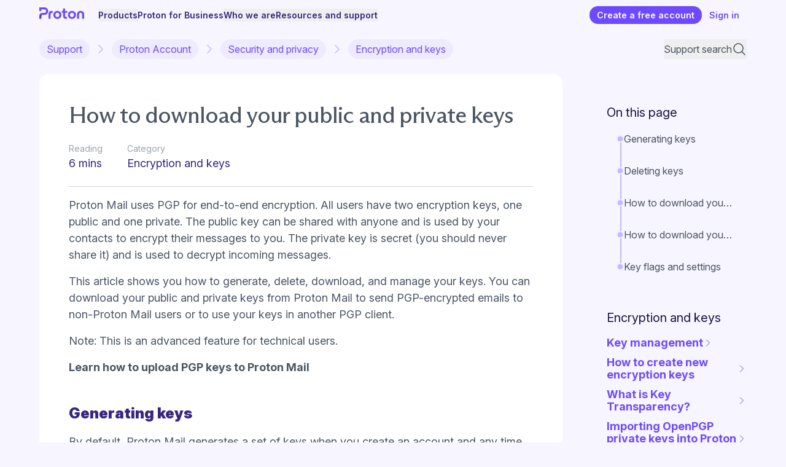

--- FILE ---
content_type: text/html; charset=UTF-8
request_url: https://proton.me/support/download-public-private-key
body_size: 17835
content:
<!DOCTYPE html><link rel="stylesheet" href="https://pmecdn.protonweb.com/support/_astro/_path_.M6oyM9Wa.css">
<link rel="stylesheet" href="https://pmecdn.protonweb.com/support/_astro/_strapi_.Cll6RgnJ.css">
<style>.background-gradient-proton,.background-gradient-mail,.background-gradient-calendar,.background-gradient-drive,.background-gradient-vpn,.background-gradient-pass,.background-gradient-wallet{background-image:radial-gradient(var(--w-radius) var(--h-radius) at var(--w-start) var(--h-start),var(--color-gradient),transparent);--w-radius: 60%;--h-radius: 22rem;--w-start: 100%;--h-start: 100%;--color-proton: #6d4aff;--color-mail: #6d629b;--color-calendar: #205c8a;--color-drive: #92356a;--color-vpn: #1f7170;--color-pass: #ffd580 0%, #f6cc88 6.25%, #e4bb98 18.23%, #d2aaa8 29.17%, #c9a2ab 34.38%, #bb95b1 45.31%, #9a75a3 58.33%, #724c91 72.4%, #312255 89.58%;--color-wallet: #fa528ecc 1.66%, #ee6c6ecc 38.87%, #e0775ccc 62.81%}.background-gradient-proton{--color-gradient: var(--color-proton)}.background-gradient-mail{--color-gradient: var(--color-mail)}.background-gradient-calendar{--color-gradient: var(--color-calendar)}.background-gradient-drive{--color-gradient: var(--color-drive)}.background-gradient-vpn{--color-gradient: var(--color-vpn)}.background-gradient-pass{--color-gradient: var(--color-pass)}.background-gradient-wallet{--w-radius: 65.58%;--h-radius: 115.8%;--w-start: 98.48%;--h-start: 124.13%;--color-gradient: var(--color-wallet)}.background-gradient-top{--h-start: -15%}.background-gradient-v-center{--h-start: 50%}.background-gradient-bottom{--h-start: 110%}.background-gradient-left{--w-start: 0%}.background-gradient-h-center{--w-start: 50%;--h-radius: 18rem}.background-gradient-right{--w-start: 100%}@media (min-width: 64em){.lg\:background-gradient-top{--h-start: -15%}.lg\:background-gradient-v-center{--h-start: 50%}.lg\:background-gradient-bottom{--h-start: 150%}.lg\:background-gradient-left{--w-start: 0%}.lg\:background-gradient-h-center{--w-start: 50%;--h-radius: 18rem}.lg\:background-gradient-right{--w-start: 100%}}
</style><style>astro-island,astro-slot,astro-static-slot{display:contents}</style><script>(()=>{var e=async t=>{await(await t())()};(self.Astro||(self.Astro={})).only=e;window.dispatchEvent(new Event("astro:only"));})();</script><script>(()=>{var A=Object.defineProperty;var g=(i,o,a)=>o in i?A(i,o,{enumerable:!0,configurable:!0,writable:!0,value:a}):i[o]=a;var d=(i,o,a)=>g(i,typeof o!="symbol"?o+"":o,a);{let i={0:t=>m(t),1:t=>a(t),2:t=>new RegExp(t),3:t=>new Date(t),4:t=>new Map(a(t)),5:t=>new Set(a(t)),6:t=>BigInt(t),7:t=>new URL(t),8:t=>new Uint8Array(t),9:t=>new Uint16Array(t),10:t=>new Uint32Array(t),11:t=>1/0*t},o=t=>{let[l,e]=t;return l in i?i[l](e):void 0},a=t=>t.map(o),m=t=>typeof t!="object"||t===null?t:Object.fromEntries(Object.entries(t).map(([l,e])=>[l,o(e)]));class y extends HTMLElement{constructor(){super(...arguments);d(this,"Component");d(this,"hydrator");d(this,"hydrate",async()=>{var b;if(!this.hydrator||!this.isConnected)return;let e=(b=this.parentElement)==null?void 0:b.closest("astro-island[ssr]");if(e){e.addEventListener("astro:hydrate",this.hydrate,{once:!0});return}let c=this.querySelectorAll("astro-slot"),n={},h=this.querySelectorAll("template[data-astro-template]");for(let r of h){let s=r.closest(this.tagName);s!=null&&s.isSameNode(this)&&(n[r.getAttribute("data-astro-template")||"default"]=r.innerHTML,r.remove())}for(let r of c){let s=r.closest(this.tagName);s!=null&&s.isSameNode(this)&&(n[r.getAttribute("name")||"default"]=r.innerHTML)}let p;try{p=this.hasAttribute("props")?m(JSON.parse(this.getAttribute("props"))):{}}catch(r){let s=this.getAttribute("component-url")||"<unknown>",v=this.getAttribute("component-export");throw v&&(s+=` (export ${v})`),console.error(`[hydrate] Error parsing props for component ${s}`,this.getAttribute("props"),r),r}let u;await this.hydrator(this)(this.Component,p,n,{client:this.getAttribute("client")}),this.removeAttribute("ssr"),this.dispatchEvent(new CustomEvent("astro:hydrate"))});d(this,"unmount",()=>{this.isConnected||this.dispatchEvent(new CustomEvent("astro:unmount"))})}disconnectedCallback(){document.removeEventListener("astro:after-swap",this.unmount),document.addEventListener("astro:after-swap",this.unmount,{once:!0})}connectedCallback(){if(!this.hasAttribute("await-children")||document.readyState==="interactive"||document.readyState==="complete")this.childrenConnectedCallback();else{let e=()=>{document.removeEventListener("DOMContentLoaded",e),c.disconnect(),this.childrenConnectedCallback()},c=new MutationObserver(()=>{var n;((n=this.lastChild)==null?void 0:n.nodeType)===Node.COMMENT_NODE&&this.lastChild.nodeValue==="astro:end"&&(this.lastChild.remove(),e())});c.observe(this,{childList:!0}),document.addEventListener("DOMContentLoaded",e)}}async childrenConnectedCallback(){let e=this.getAttribute("before-hydration-url");e&&await import(e),this.start()}async start(){let e=JSON.parse(this.getAttribute("opts")),c=this.getAttribute("client");if(Astro[c]===void 0){window.addEventListener(`astro:${c}`,()=>this.start(),{once:!0});return}try{await Astro[c](async()=>{let n=this.getAttribute("renderer-url"),[h,{default:p}]=await Promise.all([import(this.getAttribute("component-url")),n?import(n):()=>()=>{}]),u=this.getAttribute("component-export")||"default";if(!u.includes("."))this.Component=h[u];else{this.Component=h;for(let f of u.split("."))this.Component=this.Component[f]}return this.hydrator=p,this.hydrate},e,this)}catch(n){console.error(`[astro-island] Error hydrating ${this.getAttribute("component-url")}`,n)}}attributeChangedCallback(){this.hydrate()}}d(y,"observedAttributes",["props"]),customElements.get("astro-island")||customElements.define("astro-island",y)}})();</script><script>(()=>{var e=async t=>{await(await t())()};(self.Astro||(self.Astro={})).load=e;window.dispatchEvent(new Event("astro:load"));})();</script><script>(()=>{var l=(n,t)=>{let i=async()=>{await(await n())()},e=typeof t.value=="object"?t.value:void 0,s={timeout:e==null?void 0:e.timeout};"requestIdleCallback"in window?window.requestIdleCallback(i,s):setTimeout(i,s.timeout||200)};(self.Astro||(self.Astro={})).idle=l;window.dispatchEvent(new Event("astro:idle"));})();</script><html lang="en"> <head><script>(function(){const frameworkContext = {"currentUrl":"https://localhost:8081/support/download-public-private-key/","localization":{"alternateLanguages":["en"]},"translations":{},"base":"support","cdn":{"url":"https://pmecdn.protonweb.com/","enabledForAssets":true,"enabledForImages":false},"unleashApi":"https://account.proton.me/api"};

    window.frameworkContext = frameworkContext;

    const context = frameworkContext.base === '' ? '' : `${frameworkContext.base}/`;
    window.__toAssetUrl = (filename) => {
        if (frameworkContext.cdn !== undefined && frameworkContext.cdn.enabledForAssets === true) {
            return `${frameworkContext.cdn.url}${context}${filename}`;
        } else {
            return `/${context}${filename}`;
        }
    };
})();</script> <script type="module" src="https://pmecdn.protonweb.com/support/_astro/FrameworkHead.astro_astro_type_script_index_0_lang.C350mxgh.js"></script><meta charSet="utf-8"/><meta name="viewport" content="width=device-width, initial-scale=1, shrink-to-fit=no"/><meta name="color-scheme" content="light"/><link rel="preconnect" href="https://res.cloudinary.com/"/><link rel="dns-prefetch" href="https://res.cloudinary.com/"/><link rel="preconnect" href="https://account.proton.me/"/><link rel="dns-prefetch" href="https://account.proton.me/"/><link rel="preconnect" href="https://pmecdn.protonweb.com/"/><link rel="dns-prefetch" href="https://pmecdn.protonweb.com/"/><link rel="preload" href="https://pmecdn.protonweb.com/support/fonts/inter/InterVariable.en.woff2" as="font" type="font/woff2" crossorigin="anonymous"/><link rel="preload" href="https://pmecdn.protonweb.com/support/fonts/arizona/ABCArizonaFlareVariable.en.woff2" as="font" type="font/woff2" crossorigin="anonymous"/><link rel="preload" href="https://pmecdn.protonweb.com/support/fonts/syne/Syne-Medium.en.woff2" as="font" type="font/woff2" crossorigin="anonymous"/><meta name="robots" content="index, follow"/><link rel="canonical" href="https://proton.me/support/download-public-private-key"/><link rel="alternate" hrefLang="x-default" href="https://proton.me/support/download-public-private-key"/><link rel="alternate" hrefLang="en" href="https://proton.me/support/download-public-private-key"/><link rel="manifest" href="/site.webmanifest"/><title>How to download your public and private keys | Proton</title><meta name="description" content="Learn how to download your encryption keys from Proton Mail to send PGP-encrypted emails to non-Proton Mail users or use another PGP client."/><meta property="og:title" content="How to download your public and private keys | Proton"/><meta property="og:description" content="Learn how to download your encryption keys from Proton Mail to send PGP-encrypted emails to non-Proton Mail users or use another PGP client."/><meta property="og:url" content="https://proton.me/support/download-public-private-key/"/><meta property="og:type" content="website"/><meta property="og:site_name" content="Proton"/><meta property="og:image" content="https://proton.me/images/social/proton-og.png"/><meta property="og:image:width" content="1200"/><meta property="og:image:height" content="630"/><meta property="twitter:card" content="summary_large_image"/><meta property="twitter:title" content="How to download your public and private keys | Proton"/><meta property="twitter:description" content="Learn how to download your encryption keys from Proton Mail to send PGP-encrypted emails to non-Proton Mail users or use another PGP client."/><meta property="twitter:image" content="https://proton.me/images/social/proton-og.png"/><meta property="twitter:site" content="@ProtonPrivacy"/><meta property="twitter:creator" content="@ProtonPrivacy"/><link rel="apple-touch-icon" sizes="180x180" href="/support/favicons/apple-touch-icon.png"/><link rel="icon" type="image/png" sizes="32x32" href="/support/favicons/favicon-32x32.png"/><link rel="icon" type="image/png" sizes="16x16" href="/support/favicons/favicon-16x16.png"/><link rel="mask-icon" href="/support/favicons/safari-pinned-tab.svg" color="#6d4aff"/><link rel="shortcut icon" href="/support/favicons/favicon.ico"/><meta name="msapplication-TileColor" content="#6d4aff"/><meta name="msapplication-config" content="/support/favicons/browserconfig.xml"/><meta name="theme-color" content="#ffffff"/><style>@font-face{font-family:Inter;font-style:normal;font-weight:100 900;font-display:swap;src:url('https://pmecdn.protonweb.com/support/fonts/inter/InterVariable.en.woff2')format('woff2');}@font-face{font-family:Inter;font-style:italic;font-weight:100 900;font-display:swap;src:url('https://pmecdn.protonweb.com/support/fonts/inter/InterVariable-Italic.en.woff2')format('woff2');}@font-face{font-family:InterFallback;font-style:normal;font-weight:100 900;src:local(Arial);size-adjust:104%;}@font-face{font-family:InterFallback;font-style:italic;font-weight:100 900;src:local(Arial);size-adjust:104%;} @font-face{font-family:Arizona;font-style:normal;font-weight:200 700;font-display:swap;src:url('https://pmecdn.protonweb.com/support/fonts/arizona/ABCArizonaFlareVariable.en.woff2')format('woff2');}@font-face{font-family:Arizona;font-style:italic;font-weight:200 700;font-display:swap;src:url('https://pmecdn.protonweb.com/support/fonts/arizona/ABCArizonaFlareVariable.en.woff2')format('woff2');}@font-face{font-family:ArizonaFallback;font-style:normal;font-weight:200 700;src:local(Georgia);size-adjust:97%;ascent-override:99%;descent-override:27%;line-gap-override:0%;}@font-face{font-family:ArizonaFallback;font-style:italic;font-weight:200 700;src:local(Georgia);size-adjust:97%;ascent-override:99%;descent-override:27%;line-gap-override:0%;} @font-face{font-family:Syne;font-style:normal;font-weight:400 800;font-display:swap;src:url('https://pmecdn.protonweb.com/support/fonts/syne/Syne-Medium.en.woff2')format('woff2');unicode-range:U+0000-00FF,U+0131,U+0152-0153,U+02BB-02BC,U+02C6,U+02DA,U+02DC,U+0304,U+0308,U+0329,U+2000-206F,U+20AC,U+2122,U+2191,U+2193,U+2212,U+2215,U+FEFF,U+FFFD;font-feature-settings:"ss04";}@font-face{font-family:SyneFallback;font-style:normal;font-weight:400 800;src:local(Arial);size-adjust:85%;ascent-override:92%;descent-override:25%;line-gap-override:5%;}</style><style>.dtc-font-normal{font-weight:400}</style></head> <body class="bg-purple-50"> <astro-island uid="18mAL9" component-url="https://pmecdn.protonweb.com/support/_astro/FrameworkClient.BH2NAn5J.js" component-export="FrameworkClient" renderer-url="https://pmecdn.protonweb.com/support/_astro/client.xyOtetFf.js" props="{}" ssr client="only" opts="{&quot;name&quot;:&quot;FrameworkClient&quot;,&quot;value&quot;:&quot;react&quot;}"></astro-island> <astro-island uid="Z1E1Ftd" prefix="r13" component-url="https://pmecdn.protonweb.com/support/_astro/HeaderForSupport.GfIGCw_W.js" component-export="HeaderForSupport" renderer-url="https://pmecdn.protonweb.com/support/_astro/client.xyOtetFf.js" props="{}" ssr client="load" opts="{&quot;name&quot;:&quot;HeaderForSupport&quot;,&quot;value&quot;:true}" await-children><div class="ease-out-cubic z-menu top-0 w-full xl:fixed sticky bg-purple-50 text-purple-800"><div><div><header data-testid="header-support" class="container"><div class="relative flex h-12 items-center justify-between gap-4 text-sm duration-150 ease-linear"><a href="/" class="flex h-6 flex-none xl:w-24"><div class="inline-flex flex-row justify-between h-full w-auto" style="aspect-ratio:98/32;gap:10.204081632653061%"><picture class="w-auto h-full"><source sizes="(min-width: 98px) 98px, 100vw" srcSet="https://res.cloudinary.com/dbulfrlrz/image/upload/static/logos/texts/proton-purple_lf83vr.svg" height="32" width="98"/><img src="https://res.cloudinary.com/dbulfrlrz/image/upload/static/logos/texts/proton-purple_lf83vr.svg" alt="Proton" loading="eager" decoding="async" class="w-auto h-full"/></picture></div><script>(function(link) { const handler = () => { try { window.localStorage.setItem('ref', 'pme_support_b2c_proton_menulogo'); } catch {} }; link.addEventListener('click', handler); link._protonRefHandler = handler; })(document.currentScript.parentElement)</script></a><div class="hidden xl:block xl:flex-grow"><nav><ul class="flex flex-wrap items-center gap-x-4 gap-y-1"><li data-headlessui-state=""><div class="relative"><button class="flex items-center gap-1 font-semibold text-purple-800 hover:text-purple-500 focus-visible:text-purple-500 aria-current-page:text-purple-500" type="button" aria-expanded="false" data-headlessui-state=""><span>Products</span><svg xmlns="http://www.w3.org/2000/svg" viewBox="0 0 20 20" fill="currentColor" aria-hidden="true" data-slot="icon" class="max-[88em]:hidden h-5 w-5 transition-transform motion-reduce:transition-none"><path fill-rule="evenodd" d="M5.22 8.22a.75.75 0 0 1 1.06 0L10 11.94l3.72-3.72a.75.75 0 1 1 1.06 1.06l-4.25 4.25a.75.75 0 0 1-1.06 0L5.22 9.28a.75.75 0 0 1 0-1.06Z" clip-rule="evenodd"></path></svg></button><div data-testid="popover-panel" class="z-over shadow-s mt-3 max-h-[calc(100vh-6rem)] transform overflow-y-auto bg-white ring-1 ring-black ring-opacity-5 absolute rounded-xl start-0 -ms-10 w-screen max-w-6xl 2xl:max-w-7xl" hidden="" style="display:none;--button-width:0px" id="headlessui-popover-panel-_r13R_epb9_" tabindex="-1" data-headlessui-state=""><div class="-ms-4 py-5 xl:ms-0 xl:px-5 gap-12 from-transparent from-[73%] to-gray-50 to-[73%] xl:grid xl:grid-cols-[3fr_1fr] xl:bg-gradient-to-r"><div><div class="sr-only">Proton ecosystem</div><div class="xl:grid grid-flow-col grid-cols-1 grid-rows-9 xl:grid-cols-3 xl:grid-rows-3"><a href="/mail" class="block rounded-lg p-4 text-purple-800 hover:text-purple-500 focus-visible:text-purple-500 hover:bg-purple-50 focus-visible:bg-purple-50"><div class="text-base font-semibold"><span class="flex items-center justify-start gap-2"><span class="h-9 shrink-0"><div class="inline-flex items-center justify-center rounded-[25%] p-1/5 w-auto h-full bg-white shadow-[0_0_0_1px_rgb(0_0_0_/_0.1)]"><picture class="inline-flex w-auto h-full"><source sizes="(min-width: 36px) 36px, 100vw" srcSet="https://res.cloudinary.com/dbulfrlrz/image/upload/static/logos/icons/mail_xxy4bg.svg" height="36" width="36"/><img src="https://res.cloudinary.com/dbulfrlrz/image/upload/static/logos/icons/mail_xxy4bg.svg" alt="Proton Mail" loading="lazy" decoding="async" class="inline-flex w-auto h-full opacity-0 transition-opacity"/><script>(function(image) { image.addEventListener('load', () => image.classList.add('opacity-100')); })(document.currentScript.previousElementSibling)</script></picture></div></span><span class="font-semibold">Proton Mail</span></span></div><p class="text-body mt-2 text-sm">Secure your communications with encrypted email.</p><script>(function(link) { const handler = () => { try { window.localStorage.setItem('ref', 'pme_support_b2c_proton_submenu'); } catch {} }; link.addEventListener('click', handler); link._protonRefHandler = handler; })(document.currentScript.parentElement)</script></a><a href="/calendar" class="block rounded-lg p-4 text-purple-800 hover:text-purple-500 focus-visible:text-purple-500 hover:bg-purple-50 focus-visible:bg-purple-50"><div class="text-base font-semibold"><span class="flex items-center justify-start gap-2"><span class="h-9 shrink-0"><div class="inline-flex items-center justify-center rounded-[25%] p-1/5 w-auto h-full bg-white shadow-[0_0_0_1px_rgb(0_0_0_/_0.1)]"><picture class="inline-flex w-auto h-full"><source sizes="(min-width: 36px) 36px, 100vw" srcSet="https://res.cloudinary.com/dbulfrlrz/image/upload/static/logos/icons/calendar_ylg2jq.svg" height="36" width="36"/><img src="https://res.cloudinary.com/dbulfrlrz/image/upload/static/logos/icons/calendar_ylg2jq.svg" alt="Proton Calendar" loading="lazy" decoding="async" class="inline-flex w-auto h-full opacity-0 transition-opacity"/><script>(function(image) { image.addEventListener('load', () => image.classList.add('opacity-100')); })(document.currentScript.previousElementSibling)</script></picture></div></span><span class="font-semibold">Proton Calendar</span></span></div><p class="text-body mt-2 text-sm">Organize your schedule privately.</p><script>(function(link) { const handler = () => { try { window.localStorage.setItem('ref', 'pme_support_b2c_proton_submenu'); } catch {} }; link.addEventListener('click', handler); link._protonRefHandler = handler; })(document.currentScript.parentElement)</script></a><a href="/meet" class="block rounded-lg p-4 text-purple-800 hover:text-purple-500 focus-visible:text-purple-500 hover:bg-purple-50 focus-visible:bg-purple-50"><div class="text-base font-semibold"><span class="flex items-center justify-start gap-2"><span class="h-9 shrink-0"><div class="inline-flex items-center justify-center rounded-[25%] p-1/5 w-auto h-full bg-white shadow-[0_0_0_1px_rgb(0_0_0_/_0.1)]"><picture class="inline-flex w-auto h-full"><source sizes="(min-width: 36px) 36px, 100vw" srcSet="https://res.cloudinary.com/dbulfrlrz/image/upload/static/logos/icons/meet.svg" height="36" width="36"/><img src="https://res.cloudinary.com/dbulfrlrz/image/upload/static/logos/icons/meet.svg" alt="Proton Meet" loading="lazy" decoding="async" class="inline-flex w-auto h-full opacity-0 transition-opacity"/><script>(function(image) { image.addEventListener('load', () => image.classList.add('opacity-100')); })(document.currentScript.previousElementSibling)</script></picture></div></span><span class="font-semibold">Proton Meet</span><div class="inline-block rounded-md text-xs px-3 py-1 text-purple-500 bg-purple-200 font-bold" data-testid="tag">New</div></span></div><p class="text-body mt-2 text-sm">Talk in private with confidential video conferencing.</p><script>(function(link) { const handler = () => { try { window.localStorage.setItem('ref', 'pme_support_b2c_proton_submenu'); } catch {} }; link.addEventListener('click', handler); link._protonRefHandler = handler; })(document.currentScript.parentElement)</script></a><a target="_blank" href="https://protonvpn.com/?ref=pme_support_b2c_proton_submenu" class="block rounded-lg p-4 text-purple-800 hover:text-purple-500 focus-visible:text-purple-500 hover:bg-purple-50 focus-visible:bg-purple-50"><div class="text-base font-semibold"><span class="flex items-center justify-start gap-2"><span class="h-9 shrink-0"><div class="inline-flex items-center justify-center rounded-[25%] p-1/5 w-auto h-full bg-white shadow-[0_0_0_1px_rgb(0_0_0_/_0.1)]"><picture class="inline-flex w-auto h-full"><source sizes="(min-width: 36px) 36px, 100vw" srcSet="https://res.cloudinary.com/dbulfrlrz/image/upload/static/logos/icons/vpn_f9embt.svg" height="36" width="36"/><img src="https://res.cloudinary.com/dbulfrlrz/image/upload/static/logos/icons/vpn_f9embt.svg" alt="Proton VPN" loading="lazy" decoding="async" class="inline-flex w-auto h-full opacity-0 transition-opacity"/><script>(function(image) { image.addEventListener('load', () => image.classList.add('opacity-100')); })(document.currentScript.previousElementSibling)</script></picture></div></span><span class="font-semibold">Proton VPN</span></span></div><p class="text-body mt-2 text-sm">Keep your online activity secure and private.</p><span class="sr-only">(new window)</span></a><a href="/pass" class="block rounded-lg p-4 text-purple-800 hover:text-purple-500 focus-visible:text-purple-500 hover:bg-purple-50 focus-visible:bg-purple-50"><div class="text-base font-semibold"><span class="flex items-center justify-start gap-2"><span class="h-9 shrink-0"><div class="inline-flex items-center justify-center rounded-[25%] p-1/5 w-auto h-full bg-white shadow-[0_0_0_1px_rgb(0_0_0_/_0.1)]"><picture class="inline-flex w-auto h-full"><source sizes="(min-width: 36px) 36px, 100vw" srcSet="https://res.cloudinary.com/dbulfrlrz/image/upload/static/logos/icons/pass_wl1fk9.svg" height="36" width="36"/><img src="https://res.cloudinary.com/dbulfrlrz/image/upload/static/logos/icons/pass_wl1fk9.svg" alt="Proton Pass" loading="lazy" decoding="async" class="inline-flex w-auto h-full opacity-0 transition-opacity"/><script>(function(image) { image.addEventListener('load', () => image.classList.add('opacity-100')); })(document.currentScript.previousElementSibling)</script></picture></div></span><span class="font-semibold">Proton Pass</span></span></div><p class="text-body mt-2 text-sm">Protect your online identity with an encrypted password manager.</p><script>(function(link) { const handler = () => { try { window.localStorage.setItem('ref', 'pme_support_b2c_proton_submenu'); } catch {} }; link.addEventListener('click', handler); link._protonRefHandler = handler; })(document.currentScript.parentElement)</script></a><a href="/authenticator" class="block rounded-lg p-4 text-purple-800 hover:text-purple-500 focus-visible:text-purple-500 hover:bg-purple-50 focus-visible:bg-purple-50"><div class="text-base font-semibold"><span class="flex items-center justify-start gap-2"><span class="h-9 shrink-0"><div class="inline-flex items-center justify-center rounded-[25%] p-1/5 w-auto h-full bg-white shadow-[0_0_0_1px_rgb(0_0_0_/_0.1)]"><picture class="inline-flex w-auto h-full"><source sizes="(min-width: 36px) 36px, 100vw" srcSet="https://res.cloudinary.com/dbulfrlrz/image/upload/static/logos/icons/authenticator.svg" height="36" width="36"/><img src="https://res.cloudinary.com/dbulfrlrz/image/upload/static/logos/icons/authenticator.svg" alt="Proton Authenticator" loading="lazy" decoding="async" class="inline-flex w-auto h-full opacity-0 transition-opacity"/><script>(function(image) { image.addEventListener('load', () => image.classList.add('opacity-100')); })(document.currentScript.previousElementSibling)</script></picture></div></span><span class="font-semibold">Proton Authenticator</span><div class="inline-block rounded-md text-xs px-3 py-1 text-purple-500 bg-purple-200 font-bold" data-testid="tag">New</div></span></div><p class="text-body mt-2 text-sm">Secure your online accounts with 2FA across devices.</p><script>(function(link) { const handler = () => { try { window.localStorage.setItem('ref', 'pme_support_b2c_proton_submenu'); } catch {} }; link.addEventListener('click', handler); link._protonRefHandler = handler; })(document.currentScript.parentElement)</script></a><a href="/drive" class="block rounded-lg p-4 text-purple-800 hover:text-purple-500 focus-visible:text-purple-500 hover:bg-purple-50 focus-visible:bg-purple-50"><div class="text-base font-semibold"><span class="flex items-center justify-start gap-2"><span class="h-9 shrink-0"><div class="inline-flex items-center justify-center rounded-[25%] p-1/5 w-auto h-full bg-white shadow-[0_0_0_1px_rgb(0_0_0_/_0.1)]"><picture class="inline-flex w-auto h-full"><source sizes="(min-width: 36px) 36px, 100vw" srcSet="https://res.cloudinary.com/dbulfrlrz/image/upload/static/logos/icons/drive_wo2nx4.svg" height="36" width="36"/><img src="https://res.cloudinary.com/dbulfrlrz/image/upload/static/logos/icons/drive_wo2nx4.svg" alt="Proton Drive" loading="lazy" decoding="async" class="inline-flex w-auto h-full opacity-0 transition-opacity"/><script>(function(image) { image.addEventListener('load', () => image.classList.add('opacity-100')); })(document.currentScript.previousElementSibling)</script></picture></div></span><span class="font-semibold">Proton Drive</span></span></div><p class="text-body mt-2 text-sm">Organize your photos and files with secure cloud storage.</p><script>(function(link) { const handler = () => { try { window.localStorage.setItem('ref', 'pme_support_b2c_proton_submenu'); } catch {} }; link.addEventListener('click', handler); link._protonRefHandler = handler; })(document.currentScript.parentElement)</script></a><a href="/drive/docs" class="block rounded-lg p-4 text-purple-800 hover:text-purple-500 focus-visible:text-purple-500 hover:bg-purple-50 focus-visible:bg-purple-50"><div class="text-base font-semibold"><span class="flex items-center justify-start gap-2"><span class="h-9 shrink-0"><div class="inline-flex items-center justify-center rounded-[25%] p-1/5 w-auto h-full bg-white shadow-[0_0_0_1px_rgb(0_0_0_/_0.1)]"><picture class="inline-flex w-auto h-full"><source sizes="(min-width: 36px) 36px, 100vw" srcSet="https://res.cloudinary.com/dbulfrlrz/image/upload/static/logos/icons/proton-docs-icon_q9p090.svg" height="36" width="36"/><img src="https://res.cloudinary.com/dbulfrlrz/image/upload/static/logos/icons/proton-docs-icon_q9p090.svg" alt="Proton Docs" loading="lazy" decoding="async" class="inline-flex w-auto h-full opacity-0 transition-opacity"/><script>(function(image) { image.addEventListener('load', () => image.classList.add('opacity-100')); })(document.currentScript.previousElementSibling)</script></picture></div></span><span class="font-semibold">Proton Docs</span></span></div><p class="text-body mt-2 text-sm">Draft and edit secure online documents.</p><script>(function(link) { const handler = () => { try { window.localStorage.setItem('ref', 'pme_support_b2c_proton_submenu'); } catch {} }; link.addEventListener('click', handler); link._protonRefHandler = handler; })(document.currentScript.parentElement)</script></a><a href="/drive/sheets" class="block rounded-lg p-4 text-purple-800 hover:text-purple-500 focus-visible:text-purple-500 hover:bg-purple-50 focus-visible:bg-purple-50"><div class="text-base font-semibold"><span class="flex items-center justify-start gap-2"><span class="h-9 shrink-0"><div class="inline-flex items-center justify-center rounded-[25%] p-1/5 w-auto h-full bg-white shadow-[0_0_0_1px_rgb(0_0_0_/_0.1)]"><picture class="inline-flex w-auto h-full"><source sizes="(min-width: 36px) 36px, 100vw" srcSet="https://res.cloudinary.com/dbulfrlrz/image/upload/static/logos/icons/proton-sheets-icon.svg" height="36" width="36"/><img src="https://res.cloudinary.com/dbulfrlrz/image/upload/static/logos/icons/proton-sheets-icon.svg" alt="Proton Sheets" loading="lazy" decoding="async" class="inline-flex w-auto h-full opacity-0 transition-opacity"/><script>(function(image) { image.addEventListener('load', () => image.classList.add('opacity-100')); })(document.currentScript.previousElementSibling)</script></picture></div></span><span class="font-semibold">Proton Sheets</span><div class="inline-block rounded-md text-xs px-3 py-1 text-purple-500 bg-purple-200 font-bold" data-testid="tag">New</div></span></div><p class="text-body mt-2 text-sm">Collaborate on sensitive spreadsheets in real time.</p><script>(function(link) { const handler = () => { try { window.localStorage.setItem('ref', 'pme_support_b2c_proton_submenu'); } catch {} }; link.addEventListener('click', handler); link._protonRefHandler = handler; })(document.currentScript.parentElement)</script></a></div><hr class="m-2"/><div class="mx-4 my-2 text-base font-semibold text-purple-800">More from Proton</div><div class="grid xl:grid-cols-3"><a target="_blank" href="https://lumo.proton.me/?ref=pme_support_b2c_proton_submenu" class="block rounded-lg p-4 text-purple-800 hover:text-purple-500 focus-visible:text-purple-500 hover:bg-purple-50 focus-visible:bg-purple-50"><div class="text-base font-semibold"><span class="flex items-center justify-start gap-2"><span class="h-9 shrink-0"><div class="inline-flex items-center justify-center rounded-[25%] px-[15%] pb-[12%] pt-[18%] w-auto h-full bg-white shadow-[0_0_0_1px_rgb(0_0_0_/_0.1)]"><picture class="inline-flex w-auto h-full"><source sizes="(min-width: 36px) 36px, 100vw" srcSet="https://res.cloudinary.com/dbulfrlrz/image/upload/static/logos/icons/lumo_k0nljk.svg" height="36" width="36"/><img src="https://res.cloudinary.com/dbulfrlrz/image/upload/static/logos/icons/lumo_k0nljk.svg" alt="Lumo" loading="lazy" decoding="async" class="inline-flex w-auto h-full opacity-0 transition-opacity"/><script>(function(image) { image.addEventListener('load', () => image.classList.add('opacity-100')); })(document.currentScript.previousElementSibling)</script></picture></div></span><span class="font-semibold">Lumo AI</span><div class="inline-block rounded-md text-xs px-3 py-1 text-purple-500 bg-purple-200 font-bold" data-testid="tag">New</div></span></div><p class="text-body mt-2 text-sm">Ask and ideate with a privacy-first AI assistant.</p><span class="sr-only">(new window)</span></a><a rel="noopener noreferrer" target="_blank" href="https://simplelogin.io" class="block rounded-lg p-4 text-purple-800 hover:text-purple-500 focus-visible:text-purple-500 hover:bg-purple-50 focus-visible:bg-purple-50"><div class="text-base font-semibold"><span class="flex items-center justify-start gap-2"><span class="h-9 shrink-0"><div class="inline-flex aspect-square h-full w-auto items-center justify-center rounded-[25%] bg-white shadow-[0_0_0_1px_rgb(0_0_0_/_0.1)] p-1"><picture class="inline-flex h-full w-auto"><source sizes="(min-width: 36px) 36px, 100vw" srcSet="https://res.cloudinary.com/dbulfrlrz/image/upload/v1741968746/static/logos/side-products/simple-login_cozggp.svg" height="36" width="36"/><img src="https://res.cloudinary.com/dbulfrlrz/image/upload/v1741968746/static/logos/side-products/simple-login_cozggp.svg" alt="" loading="eager" decoding="async" class="inline-flex h-full w-auto"/></picture></div></span><span class="font-semibold">Simple Login</span></span></div><p class="text-body mt-2 text-sm">Shield your inbox from spam and phishing with an email alias service.</p><span class="sr-only">(new window)</span></a><a rel="noopener noreferrer" target="_blank" href="https://standardnotes.com" class="block rounded-lg p-4 text-purple-800 hover:text-purple-500 focus-visible:text-purple-500 hover:bg-purple-50 focus-visible:bg-purple-50"><div class="text-base font-semibold"><span class="flex items-center justify-start gap-2"><span class="h-9 shrink-0"><div class="inline-flex aspect-square h-full w-auto items-center justify-center rounded-[25%] bg-white shadow-[0_0_0_1px_rgb(0_0_0_/_0.1)] p-2"><picture class="inline-flex h-full w-auto"><source sizes="(min-width: 36px) 36px, 100vw" srcSet="https://res.cloudinary.com/dbulfrlrz/image/upload/v1741972455/static/logos/side-products/standard-notes_h81doh.svg" height="36" width="36"/><img src="https://res.cloudinary.com/dbulfrlrz/image/upload/v1741972455/static/logos/side-products/standard-notes_h81doh.svg" alt="" loading="eager" decoding="async" class="inline-flex h-full w-auto"/></picture></div></span><span class="font-semibold">Standard Notes</span></span></div><p class="text-body mt-2 text-sm">Write and store private notes across your devices.</p><span class="sr-only">(new window)</span></a></div></div><hr class="m-4 xl:hidden"/><div class="flex-col gap-4 xl:flex"><a href="/business" class="block rounded-lg p-4 text-purple-800 hover:text-purple-500 focus-visible:text-purple-500 hover:bg-purple-100 focus-visible:bg-purple-100"><div class="text-base font-semibold"><span class="flex items-center justify-start gap-2"><span class="h-9 shrink-0"><div class="inline-flex items-center justify-center rounded-[25%] p-1/5 w-auto h-full bg-purple-900 shadow-[0_0_0_1px_rgb(255_255_255_/_0.1)]"><picture class="inline-flex w-auto h-full"><source sizes="(min-width: 36px) 36px, 100vw" srcSet="https://res.cloudinary.com/dbulfrlrz/image/upload/static/logos/icons/p-white-no-shadow_iwycfj.svg" height="36" width="36"/><img src="https://res.cloudinary.com/dbulfrlrz/image/upload/static/logos/icons/p-white-no-shadow_iwycfj.svg" alt="" loading="lazy" decoding="async" class="inline-flex w-auto h-full opacity-0 transition-opacity"/><script>(function(image) { image.addEventListener('load', () => image.classList.add('opacity-100')); })(document.currentScript.previousElementSibling)</script></picture></div></span><span class="font-semibold">Proton for Business</span></span></div><p class="text-body mt-2 text-sm">Protect your business with end-to-end encryption and compliance-ready security.</p><script>(function(link) { const handler = () => { try { window.localStorage.setItem('ref', 'pme_support_b2c_proton_submenu'); } catch {} }; link.addEventListener('click', handler); link._protonRefHandler = handler; })(document.currentScript.parentElement)</script></a><div class="flex-grow overflow-hidden rounded-xl max-xl:hidden"><picture class="h-full w-full object-cover"><source sizes="(min-width: 606px) 606px, 100vw" srcSet="https://res.cloudinary.com/dbulfrlrz/image/upload/w_1212,h_1104,c_scale/f_auto,q_auto/v1742923981/static/navigation/nav-b2b-illustration_nzn3qv.jpg 1212w, https://res.cloudinary.com/dbulfrlrz/image/upload/w_848,h_773,c_scale/f_auto,q_auto/v1742923981/static/navigation/nav-b2b-illustration_nzn3qv.jpg 848w, https://res.cloudinary.com/dbulfrlrz/image/upload/w_594,h_541,c_scale/f_auto,q_auto/v1742923981/static/navigation/nav-b2b-illustration_nzn3qv.jpg 594w, https://res.cloudinary.com/dbulfrlrz/image/upload/w_416,h_379,c_scale/f_auto,q_auto/v1742923981/static/navigation/nav-b2b-illustration_nzn3qv.jpg 416w, https://res.cloudinary.com/dbulfrlrz/image/upload/w_291,h_265,c_scale/f_auto,q_auto/v1742923981/static/navigation/nav-b2b-illustration_nzn3qv.jpg 291w" height="552" width="606"/><img src="https://res.cloudinary.com/dbulfrlrz/image/upload/v1742923981/static/navigation/nav-b2b-illustration_nzn3qv.jpg" alt="" loading="eager" decoding="async" class="h-full w-full object-cover"/></picture></div></div></div></div></div></li><span hidden="" style="position:fixed;top:1px;left:1px;width:1px;height:0;padding:0;margin:-1px;overflow:hidden;clip:rect(0, 0, 0, 0);white-space:nowrap;border-width:0;display:none"></span><li><a href="/business" class="font-semibold text-purple-800 hover:text-purple-500 focus-visible:text-purple-500 aria-current-page:text-purple-500">Proton for Business<script>(function(link) { const handler = () => { try { window.localStorage.setItem('ref', 'pme_support_b2c_proton_menu'); } catch {} }; link.addEventListener('click', handler); link._protonRefHandler = handler; })(document.currentScript.parentElement)</script></a></li><li data-headlessui-state=""><div class="relative"><button class="flex items-center gap-1 font-semibold text-purple-800 hover:text-purple-500 focus-visible:text-purple-500 aria-current-page:text-purple-500" type="button" aria-expanded="false" data-headlessui-state=""><span>Who we are</span><svg xmlns="http://www.w3.org/2000/svg" viewBox="0 0 20 20" fill="currentColor" aria-hidden="true" data-slot="icon" class="max-[88em]:hidden h-5 w-5 transition-transform motion-reduce:transition-none"><path fill-rule="evenodd" d="M5.22 8.22a.75.75 0 0 1 1.06 0L10 11.94l3.72-3.72a.75.75 0 1 1 1.06 1.06l-4.25 4.25a.75.75 0 0 1-1.06 0L5.22 9.28a.75.75 0 0 1 0-1.06Z" clip-rule="evenodd"></path></svg></button><div data-testid="popover-panel" class="z-over shadow-s mt-3 max-h-[calc(100vh-6rem)] transform overflow-y-auto bg-white ring-1 ring-black ring-opacity-5 absolute rounded-xl start-0 -ms-10 w-screen max-w-3xl" hidden="" style="display:none;--button-width:0px" id="headlessui-popover-panel-_r13R_erb9_" tabindex="-1" data-headlessui-state=""><div class="-ms-4 gap-12 from-transparent from-50% to-gray-50 to-50% py-6 xl:ms-0 xl:grid xl:grid-cols-2 xl:items-stretch xl:bg-gradient-to-r xl:px-6"><div><a href="/about" class="block rounded-lg p-4 text-purple-800 hover:text-purple-500 focus-visible:text-purple-500 hover:bg-purple-50 focus-visible:bg-purple-50"><div class="text-base font-semibold">About us</div><p class="text-body mt-2 text-sm">Proton stands for privacy. Always has, always will.</p><script>(function(link) { const handler = () => { try { window.localStorage.setItem('ref', 'pme_support_b2c_proton_submenu'); } catch {} }; link.addEventListener('click', handler); link._protonRefHandler = handler; })(document.currentScript.parentElement)</script></a><a href="/about/team" class="block rounded-lg p-4 text-purple-800 hover:text-purple-500 focus-visible:text-purple-500 hover:bg-purple-50 focus-visible:bg-purple-50"><div class="text-base font-semibold">Team</div><p class="text-body mt-2 text-sm">Meet the people building a better internet.</p><script>(function(link) { const handler = () => { try { window.localStorage.setItem('ref', 'pme_support_b2c_proton_submenu'); } catch {} }; link.addEventListener('click', handler); link._protonRefHandler = handler; })(document.currentScript.parentElement)</script></a><a href="/about/impact" class="block rounded-lg p-4 text-purple-800 hover:text-purple-500 focus-visible:text-purple-500 hover:bg-purple-50 focus-visible:bg-purple-50"><div class="text-base font-semibold">Impact</div><p class="text-body mt-2 text-sm">Defending freedom through tech is why we exist.</p><script>(function(link) { const handler = () => { try { window.localStorage.setItem('ref', 'pme_support_b2c_proton_submenu'); } catch {} }; link.addEventListener('click', handler); link._protonRefHandler = handler; })(document.currentScript.parentElement)</script></a><a href="/careers" class="block rounded-lg p-4 text-purple-800 hover:text-purple-500 focus-visible:text-purple-500 hover:bg-purple-50 focus-visible:bg-purple-50"><div class="text-base font-semibold"><span class="inline-flex flex-wrap items-center gap-x-2">Careers<div class="inline-block rounded-md text-xs px-3 py-1 text-purple-500 bg-purple-200 font-bold" data-testid="tag">We’re hiring</div></span></div><p class="text-body mt-2 text-sm">Seeking talented people to take Proton to the next level.</p><script>(function(link) { const handler = () => { try { window.localStorage.setItem('ref', 'pme_support_b2c_proton_submenu'); } catch {} }; link.addEventListener('click', handler); link._protonRefHandler = handler; })(document.currentScript.parentElement)</script></a></div><hr class="m-4 xl:mx-0 xl:my-6 xl:hidden"/><div><div class="text-body flex flex-row flex-nowrap items-center gap-4 p-4 xl:ms-0"><div class="hidden h-10 w-10 flex-shrink-0 items-center justify-center rounded-full bg-white sm:h-12 sm:w-12 xl:flex"><svg xmlns="http://www.w3.org/2000/svg" fill="none" viewBox="0 0 24 24" stroke-width="1.5" stroke="currentColor" aria-hidden="true" data-slot="icon" class="h-6 w-6"><path stroke-linecap="round" stroke-linejoin="round" d="M18 18.72a9.094 9.094 0 0 0 3.741-.479 3 3 0 0 0-4.682-2.72m.94 3.198.001.031c0 .225-.012.447-.037.666A11.944 11.944 0 0 1 12 21c-2.17 0-4.207-.576-5.963-1.584A6.062 6.062 0 0 1 6 18.719m12 0a5.971 5.971 0 0 0-.941-3.197m0 0A5.995 5.995 0 0 0 12 12.75a5.995 5.995 0 0 0-5.058 2.772m0 0a3 3 0 0 0-4.681 2.72 8.986 8.986 0 0 0 3.74.477m.94-3.197a5.971 5.971 0 0 0-.94 3.197M15 6.75a3 3 0 1 1-6 0 3 3 0 0 1 6 0Zm6 3a2.25 2.25 0 1 1-4.5 0 2.25 2.25 0 0 1 4.5 0Zm-13.5 0a2.25 2.25 0 1 1-4.5 0 2.25 2.25 0 0 1 4.5 0Z"></path></svg></div><p class="xl:text-sm">We&#x27;ve always been guided by the Proton community.</p></div><a href="/community" class="block rounded-lg p-4 text-purple-800 hover:text-purple-500 focus-visible:text-purple-500 hover:bg-purple-100 focus-visible:bg-purple-100"><div class="text-base font-semibold">Community</div><p class="text-body mt-2 text-sm">Join the fight to make the internet a better place.</p><script>(function(link) { const handler = () => { try { window.localStorage.setItem('ref', 'pme_support_b2c_proton_submenu'); } catch {} }; link.addEventListener('click', handler); link._protonRefHandler = handler; })(document.currentScript.parentElement)</script></a><a href="/community/open-source" class="block rounded-lg p-4 text-purple-800 hover:text-purple-500 focus-visible:text-purple-500 hover:bg-purple-100 focus-visible:bg-purple-100"><div class="text-base font-semibold">Open source</div><p class="text-body mt-2 text-sm">Everyone is welcome to inspect our code. We&#x27;re open.</p><script>(function(link) { const handler = () => { try { window.localStorage.setItem('ref', 'pme_support_b2c_proton_submenu'); } catch {} }; link.addEventListener('click', handler); link._protonRefHandler = handler; })(document.currentScript.parentElement)</script></a><a href="/foundation" class="block rounded-lg p-4 text-purple-800 hover:text-purple-500 focus-visible:text-purple-500 hover:bg-purple-100 focus-visible:bg-purple-100"><div class="text-base font-semibold">Proton Foundation</div><p class="text-body mt-2 text-sm">Our non-profit model puts people before profit.</p><script>(function(link) { const handler = () => { try { window.localStorage.setItem('ref', 'pme_support_b2c_proton_submenu'); } catch {} }; link.addEventListener('click', handler); link._protonRefHandler = handler; })(document.currentScript.parentElement)</script></a></div></div></div></div></li><span hidden="" style="position:fixed;top:1px;left:1px;width:1px;height:0;padding:0;margin:-1px;overflow:hidden;clip:rect(0, 0, 0, 0);white-space:nowrap;border-width:0;display:none"></span><li data-headlessui-state=""><div class="relative"><button class="flex items-center gap-1 font-semibold text-purple-800 hover:text-purple-500 focus-visible:text-purple-500 aria-current-page:text-purple-500" type="button" aria-expanded="false" data-headlessui-state=""><span>Resources and support</span><svg xmlns="http://www.w3.org/2000/svg" viewBox="0 0 20 20" fill="currentColor" aria-hidden="true" data-slot="icon" class="max-[88em]:hidden h-5 w-5 transition-transform motion-reduce:transition-none"><path fill-rule="evenodd" d="M5.22 8.22a.75.75 0 0 1 1.06 0L10 11.94l3.72-3.72a.75.75 0 1 1 1.06 1.06l-4.25 4.25a.75.75 0 0 1-1.06 0L5.22 9.28a.75.75 0 0 1 0-1.06Z" clip-rule="evenodd"></path></svg></button><div data-testid="popover-panel" class="z-over shadow-s mt-3 max-h-[calc(100vh-6rem)] transform overflow-y-auto bg-white ring-1 ring-black ring-opacity-5 absolute rounded-xl start-0 -ms-10 w-screen max-w-3xl" hidden="" style="display:none;--button-width:0px" id="headlessui-popover-panel-_r13R_esb9_" tabindex="-1" data-headlessui-state=""><div class="from-transparent from-[66.2%] to-gray-50 to-[66.2%] xl:bg-gradient-to-r"><div class="-ms-2 items-start gap-6 space-y-8 py-5 xl:ms-0 xl:flex xl:space-y-0 xl:p-6"><div class="flex-1 space-y-6 xl:space-y-7"><div><div class="mb-2 px-4 text-sm uppercase">Help</div><a href="/easyswitch" class="block rounded-lg p-4 text-purple-800 hover:text-purple-500 focus-visible:text-purple-500 hover:bg-purple-50 focus-visible:bg-purple-50"><div class="text-base font-semibold">Switch to Proton</div><p class="text-body mt-2 text-sm">Move to Proton in just a few clicks with Easy Switch.</p><script>(function(link) { const handler = () => { try { window.localStorage.setItem('ref', 'pme_support_b2c_proton_submenu'); } catch {} }; link.addEventListener('click', handler); link._protonRefHandler = handler; })(document.currentScript.parentElement)</script></a><a href="/support" class="block rounded-lg p-4 text-purple-800 hover:text-purple-500 focus-visible:text-purple-500 hover:bg-purple-50 focus-visible:bg-purple-50"><div class="text-base font-semibold">Help and support</div><p class="text-body mt-2 text-sm">Guides and customer support for Proton products.</p><script>(function(link) { const handler = () => { try { window.localStorage.setItem('ref', 'pme_support_b2c_proton_submenu'); } catch {} }; link.addEventListener('click', handler); link._protonRefHandler = handler; })(document.currentScript.parentElement)</script></a><a href="/pass/password-generator" class="block rounded-lg p-4 text-purple-800 hover:text-purple-500 focus-visible:text-purple-500 hover:bg-purple-50 focus-visible:bg-purple-50"><div class="text-base font-semibold">Password generator</div><p class="text-body mt-2 text-sm">Create strong, random passwords.</p><script>(function(link) { const handler = () => { try { window.localStorage.setItem('ref', 'pme_support_b2c_proton_submenu'); } catch {} }; link.addEventListener('click', handler); link._protonRefHandler = handler; })(document.currentScript.parentElement)</script></a></div></div><div class="flex-1 space-y-6 xl:space-y-7"><div><div class="mb-2 px-4 text-sm uppercase">Blog</div><a href="/blog" class="block rounded-lg p-4 text-purple-800 hover:text-purple-500 focus-visible:text-purple-500 hover:bg-purple-50 focus-visible:bg-purple-50"><div class="text-base font-semibold">News</div><p class="text-body mt-2 text-sm">Latest news on privacy and the Internet.</p><script>(function(link) { const handler = () => { try { window.localStorage.setItem('ref', 'pme_support_b2c_proton_submenu'); } catch {} }; link.addEventListener('click', handler); link._protonRefHandler = handler; })(document.currentScript.parentElement)</script></a><a href="/blog/product-updates" class="block rounded-lg p-4 text-purple-800 hover:text-purple-500 focus-visible:text-purple-500 hover:bg-purple-50 focus-visible:bg-purple-50"><div class="text-base font-semibold">Product updates</div><script>(function(link) { const handler = () => { try { window.localStorage.setItem('ref', 'pme_support_b2c_proton_submenu'); } catch {} }; link.addEventListener('click', handler); link._protonRefHandler = handler; })(document.currentScript.parentElement)</script></a><a href="/blog/news" class="block rounded-lg p-4 text-purple-800 hover:text-purple-500 focus-visible:text-purple-500 hover:bg-purple-50 focus-visible:bg-purple-50"><div class="text-base font-semibold">Proton news</div><script>(function(link) { const handler = () => { try { window.localStorage.setItem('ref', 'pme_support_b2c_proton_submenu'); } catch {} }; link.addEventListener('click', handler); link._protonRefHandler = handler; })(document.currentScript.parentElement)</script></a><a href="/blog/privacy-guides" class="block rounded-lg p-4 text-purple-800 hover:text-purple-500 focus-visible:text-purple-500 hover:bg-purple-50 focus-visible:bg-purple-50"><div class="text-base font-semibold">Privacy guides</div><script>(function(link) { const handler = () => { try { window.localStorage.setItem('ref', 'pme_support_b2c_proton_submenu'); } catch {} }; link.addEventListener('click', handler); link._protonRefHandler = handler; })(document.currentScript.parentElement)</script></a></div></div><div class="flex-1 space-y-6 xl:space-y-7"><div><div class="mb-2 px-4 text-sm uppercase">Download the apps</div><a href="/mail/download" class="block rounded-lg p-4 text-purple-800 hover:text-purple-500 focus-visible:text-purple-500 hover:bg-purple-100 focus-visible:bg-purple-100"><div class="text-base font-semibold">Proton Mail</div><script>(function(link) { const handler = () => { try { window.localStorage.setItem('ref', 'pme_support_b2c_proton_submenu'); } catch {} }; link.addEventListener('click', handler); link._protonRefHandler = handler; })(document.currentScript.parentElement)</script></a><a href="/calendar/download" class="block rounded-lg p-4 text-purple-800 hover:text-purple-500 focus-visible:text-purple-500 hover:bg-purple-100 focus-visible:bg-purple-100"><div class="text-base font-semibold">Proton Calendar</div><script>(function(link) { const handler = () => { try { window.localStorage.setItem('ref', 'pme_support_b2c_proton_submenu'); } catch {} }; link.addEventListener('click', handler); link._protonRefHandler = handler; })(document.currentScript.parentElement)</script></a><a href="/drive/download" class="block rounded-lg p-4 text-purple-800 hover:text-purple-500 focus-visible:text-purple-500 hover:bg-purple-100 focus-visible:bg-purple-100"><div class="text-base font-semibold">Proton Drive</div><script>(function(link) { const handler = () => { try { window.localStorage.setItem('ref', 'pme_support_b2c_proton_submenu'); } catch {} }; link.addEventListener('click', handler); link._protonRefHandler = handler; })(document.currentScript.parentElement)</script></a><a target="_blank" href="https://protonvpn.com/download?ref=pme_support_b2c_proton_submenu" class="block rounded-lg p-4 text-purple-800 hover:text-purple-500 focus-visible:text-purple-500 hover:bg-purple-100 focus-visible:bg-purple-100"><div class="text-base font-semibold">Proton VPN</div><span class="sr-only">(new window)</span></a><a href="/pass/download" class="block rounded-lg p-4 text-purple-800 hover:text-purple-500 focus-visible:text-purple-500 hover:bg-purple-100 focus-visible:bg-purple-100"><div class="text-base font-semibold">Proton Pass</div><script>(function(link) { const handler = () => { try { window.localStorage.setItem('ref', 'pme_support_b2c_proton_submenu'); } catch {} }; link.addEventListener('click', handler); link._protonRefHandler = handler; })(document.currentScript.parentElement)</script></a></div></div></div></div></div></div></li><span hidden="" style="position:fixed;top:1px;left:1px;width:1px;height:0;padding:0;margin:-1px;overflow:hidden;clip:rect(0, 0, 0, 0);white-space:nowrap;border-width:0;display:none"></span></ul><span hidden="" style="position:fixed;top:1px;left:1px;width:1px;height:0;padding:0;margin:-1px;overflow:hidden;clip:rect(0, 0, 0, 0);white-space:nowrap;border-width:0;display:none"></span></nav></div><div class="ms-auto flex shrink-0 items-center gap-4"><div class="hidden sm:block"><a href="/pricing" class="inline-flex shrink-0 items-center justify-center rounded-full text-center font-semibold outline-none transition-[color,background-color,border-color,box-shadow] motion-reduce:transition-none duration-150 ease-out bg-purple-500 text-white ring-purple-800 ring-offset-white hocus:bg-purple-700 hocus:text-white no-underline ring-offset-2 focus-visible:ring motion-safe:active:translate-y-px py-1 px-3 text-sm gap-1 max-sm:w-full">Create a free account<script>(function(link) { const handler = () => { try { window.localStorage.setItem('ref', 'pme_support_b2c_proton_menu'); } catch {} }; link.addEventListener('click', handler); link._protonRefHandler = handler; })(document.currentScript.parentElement)</script></a></div><div class="hidden md:block"><a rel="noopener" href="https://account.proton.me/login" class="inline-flex shrink-0 items-center justify-center rounded-full text-center font-semibold outline-none transition-[color,background-color,border-color,box-shadow] motion-reduce:transition-none duration-150 ease-out text-purple-500 ring-purple-800 ring-offset-white hocus:bg-purple-700 hocus:text-white bg-transparent no-underline ring-offset-2 focus-visible:ring motion-safe:active:translate-y-px py-1 px-3 text-sm gap-1 max-sm:w-full">Sign in</a></div></div><div class="flex items-center xl:hidden"><button data-testid="hamburger-menu" type="button" class="text-gray-900 outline-none hover:text-purple-500 focus-visible:text-purple-500"><span class="sr-only">Open menu</span><svg xmlns="http://www.w3.org/2000/svg" fill="none" viewBox="0 0 24 24" stroke-width="1.5" stroke="currentColor" aria-hidden="true" data-slot="icon" class="h-7 w-7"><path stroke-linecap="round" stroke-linejoin="round" d="M3.75 6.75h16.5M3.75 12h16.5m-16.5 5.25h16.5"></path></svg></button></div><span hidden="" style="position:fixed;top:1px;left:1px;width:1px;height:0;padding:0;margin:-1px;overflow:hidden;clip:rect(0, 0, 0, 0);white-space:nowrap;border-width:0;display:none"></span></div></header></div></div></div><div class="hidden h-12 xl:block"></div><!--astro:end--></astro-island> <main class="pt-4"> <div class="bg-purple-50"><astro-island uid="ZKNkBG" prefix="r8" component-url="https://pmecdn.protonweb.com/support/_astro/SupportBreadcrumbs.CULMcEQu.js" component-export="SupportBreadcrumbs" renderer-url="https://pmecdn.protonweb.com/support/_astro/client.xyOtetFf.js" props="{&quot;categories&quot;:[1,[[0,{&quot;id&quot;:[0,&quot;5466&quot;],&quot;slug&quot;:[0,&quot;encryption-keys&quot;],&quot;name&quot;:[0,&quot;Encryption and keys&quot;],&quot;breadcrumbs&quot;:[1,[[0,{&quot;href&quot;:[0,&quot;/support&quot;],&quot;text&quot;:[0,&quot;Support&quot;]}],[0,{&quot;href&quot;:[0,&quot;/support/account&quot;],&quot;text&quot;:[0,&quot;Proton Account&quot;]}],[0,{&quot;href&quot;:[0,&quot;/support/account/security-privacy&quot;],&quot;text&quot;:[0,&quot;Security and privacy&quot;]}],[0,{&quot;href&quot;:[0,&quot;/support/account/security-privacy/encryption-keys&quot;],&quot;text&quot;:[0,&quot;Encryption and keys&quot;]}]]],&quot;parent&quot;:[0,&quot;security-privacy&quot;]}]]],&quot;showSearch&quot;:[0,true],&quot;searchType&quot;:[0,&quot;account&quot;],&quot;defaultResults&quot;:[1,[]]}" ssr client="load" opts="{&quot;name&quot;:&quot;SupportBreadcrumbs&quot;,&quot;value&quot;:true}" await-children><script type="application/ld+json">{"@context":"https://schema.org","@type":"BreadcrumbList","itemListElement":[{"@type":"ListItem","position":1,"item":{"@id":"https://proton.me/support","name":"Support"}},{"@type":"ListItem","position":2,"item":{"@id":"https://proton.me/support/account","name":"Proton Account"}},{"@type":"ListItem","position":3,"item":{"@id":"https://proton.me/support/account/security-privacy","name":"Security and privacy"}},{"@type":"ListItem","position":4,"item":{"@id":"https://proton.me/support/account/security-privacy/encryption-keys","name":"Encryption and keys"}}]}</script><div class="container mb-6 flex justify-between gap-3"><nav aria-label="Breadcrumb"><ol class="flex flex-wrap items-center gap-y-1 text-purple-300"><li class="flex items-center"><a href="/support" class="rounded-3xl bg-purple-100 px-3 py-1 text-purple-500 no-underline hover:text-purple-800 focus:text-purple-800">Support</a><span class="mx-2" aria-hidden="true"><div class="flex shrink-0 items-center justify-center rounded-sm w-5 h-5 [&amp;_svg]:h-full [&amp;_svg]:w-full"><!--$--><svg xmlns="http://www.w3.org/2000/svg" fill="none" viewBox="0 0 24 24" stroke-width="1.5" stroke="currentColor" aria-hidden="true" data-slot="icon"><path stroke-linecap="round" stroke-linejoin="round" d="m8.25 4.5 7.5 7.5-7.5 7.5"></path></svg><!--/$--></div></span></li><li class="flex items-center"><a href="/support/account" class="rounded-3xl bg-purple-100 px-3 py-1 text-purple-500 no-underline hover:text-purple-800 focus:text-purple-800">Proton Account</a><span class="mx-2" aria-hidden="true"><div class="flex shrink-0 items-center justify-center rounded-sm w-5 h-5 [&amp;_svg]:h-full [&amp;_svg]:w-full"><!--$--><svg xmlns="http://www.w3.org/2000/svg" fill="none" viewBox="0 0 24 24" stroke-width="1.5" stroke="currentColor" aria-hidden="true" data-slot="icon"><path stroke-linecap="round" stroke-linejoin="round" d="m8.25 4.5 7.5 7.5-7.5 7.5"></path></svg><!--/$--></div></span></li><li class="flex items-center"><a href="/support/account/security-privacy" class="rounded-3xl bg-purple-100 px-3 py-1 text-purple-500 no-underline hover:text-purple-800 focus:text-purple-800">Security and privacy</a><span class="mx-2" aria-hidden="true"><div class="flex shrink-0 items-center justify-center rounded-sm w-5 h-5 [&amp;_svg]:h-full [&amp;_svg]:w-full"><!--$--><svg xmlns="http://www.w3.org/2000/svg" fill="none" viewBox="0 0 24 24" stroke-width="1.5" stroke="currentColor" aria-hidden="true" data-slot="icon"><path stroke-linecap="round" stroke-linejoin="round" d="m8.25 4.5 7.5 7.5-7.5 7.5"></path></svg><!--/$--></div></span></li><li class="flex items-center"><a href="/support/account/security-privacy/encryption-keys" class="rounded-3xl bg-purple-100 px-3 py-1 text-purple-500 no-underline hover:text-purple-800 focus:text-purple-800">Encryption and keys</a></li></ol></nav><button class="flex items-center gap-2"><span class="sr-only lg:not-sr-only">Support search</span><div class="flex shrink-0 items-center justify-center rounded-md w-6 h-6 [&amp;_svg]:h-full [&amp;_svg]:w-full"><!--$--><svg xmlns="http://www.w3.org/2000/svg" fill="none" viewBox="0 0 24 24" stroke-width="1.5" stroke="currentColor" aria-hidden="true" data-slot="icon"><path stroke-linecap="round" stroke-linejoin="round" d="m21 21-5.197-5.197m0 0A7.5 7.5 0 1 0 5.196 5.196a7.5 7.5 0 0 0 10.607 10.607Z"></path></svg><!--/$--></div></button></div><!--astro:end--></astro-island><div class="container"><div class="container-grid -mx-8 grid-cols-1 md:mx-0 lg:grid-cols-12"><article class="bg-white p-8 md:rounded-2xl md:p-12 lg:col-span-9"><header class="border-b border-gray-300 pb-6"><h1 class="font-serif mb-6 text-4xl">How to download your public and private keys</h1><dl class="support-meta"><div><dt class="support-meta-title">Reading</dt><dd class="support-meta-info">6 mins</dd></div><div><dt class="support-meta-title">Category</dt><dd class="support-meta-info">Encryption and keys</dd></div></dl></header><div class="support-content">
<p><a rel="noreferrer noopener" target="_blank" href="/mail">Proton Mail<span class="sr-only">(new window)</span></a> uses PGP for end-to-end encryption. All users have two encryption keys, one public and one private. The public key can be shared with anyone and is used by your contacts to encrypt their messages to you. The private key is secret (you should never share it) and is used to decrypt incoming messages.</p>



<p>This article shows you how to generate, delete, download, and manage your keys. You can download your public and private keys from Proton Mail to send PGP-encrypted emails to non-Proton Mail users or to use your keys in another PGP client.</p>



<p>Note: This is an advanced feature for technical users.</p>



<p><strong><a href="/support/upload-backup-private-keys/" target="_blank" rel="noreferrer noopener">Learn how to upload PGP keys to Proton Mail</a></strong></p>



<h2 id="generating-keys" class="wp-block-heading"><strong>Generating keys</strong></h2>



<p>By default, Proton Mail generates a set of keys when you create an account and any time you create a new email address. When generating a key, you can choose between two different key types:</p>



<ul class="wp-block-list">
<li>ECC Curve25519 (fastest, most modern)</li>



<li>RSA 4096-bit (slower, but increased compatibility with legacy software)</li>
</ul>



<p>Selecting <strong>ECC Curve25519</strong> encrypts and signs your emails using <a href="/blog/elliptic-curve-cryptography" target="_blank" rel="noreferrer noopener">elliptic curve cryptography (ECC)</a>. It is fast, secure, and resistant to timing attacks. Proton Mail now uses ECC Curve25519 by default. </p>



<p>RSA is an older encryption standard that we implement at its strongest possible setting (4096-bit). It is secure and offers increased compatibility with legacy software than the ECC algorithm, but is also slower.</p>



<p>Generating additional keys after address creation is recommended if your existing keys have been leaked or have an undesirable key size.</p>



<p>Note: Having multiple keys per email address increases your login time, since each key has to be loaded and decrypted. You can only generate up to 20 keys per email address. </p>



<h2 id="deleting-keys" class="wp-block-heading"><strong>Deleting keys</strong></h2>



<p>You can delete non-primary keys to speed up loading times or free up space for new keys.</p>



<p>You can delete a key by clicking on the key dropdown menu and selecting <strong>Delete</strong>. Before deleting your key, we highly recommend you export it since your emails cannot be decrypted without it. The only way to decrypt your emails is to import the exported key. </p>



<h2 id="how-to-download-your-public-key" class="wp-block-heading"><strong>How to download your public key</strong></h2>



<p>There are two different ways to download your public key depending on how many you have and which one you need.</p>



<p>1. Log in to the web app at <a rel="noreferrer noopener" target="_blank" href="https://mail.proton.me">mail.proton.me<span class="sr-only">(new window)</span></a>, click <strong>Settings → All settings → Encryption and keys</strong>, and scroll down to <strong>Email encryption keys</strong>.</p>



<p>2. Choose the address for which you want to download the public key from the dropdown menu if it is not already selected.</p>



<p>3. Click <strong>Export</strong> to automatically export your <strong>Primary</strong> public key. Or, if you have multiple active public keys, you can click export next to the key you wish to download in the list below. Once you click <strong>Export</strong>, the file will automatically download in your browser.</p>



<p></p>


<div class="wp-block-image">
<figure class="aligncenter size-full"><a rel="noopener noreferrer" target="_blank" href="https://res.cloudinary.com/dbulfrlrz/images/f_auto,q_auto/v1714637623/wp-pme/export-encryption-key-button_31465f9385/export-encryption-key-button_31465f9385.png?_i=AA"><img width="748" height="393" loading="lazy" decoding="async" src="https://res.cloudinary.com/dbulfrlrz/images/w_748,h_393,c_scale/f_auto,q_auto/v1714637623/wp-pme/export-encryption-key-button_31465f9385/export-encryption-key-button_31465f9385.png?_i=AA" alt="Email encryption keys export button" class="wp-post-1478 wp-image-14962 wp-image-31465" data-format="png" data-transformations="f_auto,q_auto" data-filesize="53 KB" data-optsize="12 KB" data-optformat="image/webp" data-percent="77" data-version="1714637623" data-seo="1" srcSet="https://res.cloudinary.com/dbulfrlrz/images/f_auto,q_auto/v1714637623/wp-pme/export-encryption-key-button_31465f9385/export-encryption-key-button_31465f9385.png?_i=AA 748w, https://res.cloudinary.com/dbulfrlrz/images/w_300,h_158,c_scale/f_auto,q_auto/v1714637623/wp-pme/export-encryption-key-button_31465f9385/export-encryption-key-button_31465f9385.png?_i=AA 300w" sizes="auto, (max-width: 748px) 100vw, 748px"/><span class="sr-only">(new window)</span></a></figure>
</div>


<p></p>



<p>4. You can also download your own public key or the key of a friend by using this link:</p>



<p><a rel="noopener noreferrer" target="_blank" href="https://mail-api.proton.me/pks/lookup?op=get&amp;search=user.email@proton.me">https://mail-api.proton.me/pks/lookup?op=get&amp;search=user.email@proton.me<span class="sr-only">(new window)</span></a></p>



<p>For the link to work, you need to replace [user.email@proton.me] with the Proton Mail email address of the appropriate account. You can also quickly share your key with friends by sending them that link with your email address in place of [user.email@proton.me].</p>



<p>Once you have placed your Proton Mail address in the link, you can send it to your friend, and with one click they can download your public key.</p>



<p><strong>Comparing exported keys with keys from the server</strong></p>



<p>In October 2022, Proton started certifying Proton user’s public keys by adding a certification signature (for more details, you can read about w<a href="/blog/why-we-created-protonca">hy we created ProtonCA</a>).</p>



<p>This certification signature is present on all public keys you download directly (using their PKS link) from any Proton public key distribution server.</p>



<p>However, this certification signature is <strong>not </strong>included when you export your public key using the <strong>Export</strong> button in Proton’s settings.<br/>If you download your public key directly from the server and export from Proton’s settings, your two public key files will appear different even though they both contain the same public keys. </p>



<p>You can verify that both of these exported keys contain the same information for yourself by inspecting them using third-party tools.</p>



<p>You can install GnuPG (<a rel="noopener noreferrer" target="_blank" href="https://gnupg.org/download/">https://gnupg.org/download/<span class="sr-only">(new window)</span></a>) and use the following command:<br/><code>gpg --list-packets &lt;public-key-file&gt;</code></p>



<p>or</p>



<p>You can go to <a rel="noreferrer noopener" target="_blank" href="https://dump.sequoia-pgp.org">https://dump.sequoia-pgp.org<span class="sr-only">(new window)</span></a>, copy and paste your public key file into the field, and click <strong>Decode!</strong> <br/><strong>Be sure you only do this with your public key.</strong><br/></p>



<h2 id="how-to-download-your-private-key" class="wp-block-heading"><strong>How to download your private key</strong></h2>



<p>1. Log in to the web app at <a rel="noreferrer noopener" target="_blank" href="https://mail.proton.me">mail.proton.me<span class="sr-only">(new window)</span></a>, click <strong>Settings → Go to settings → Encryption and keys</strong>, and scroll down to <strong>Email encryption keys</strong>.</p>



<p>2. Choose the address for which you want to download the private key from the dropdown menu if it is not already selected.</p>



<p>3. Click on the dropdown menu labeled <strong>Export</strong> and select <strong>Export private key</strong> to download your primary private key. Or select <strong>Export private key</strong> from the dropdown menu of a specific key if you have multiple key pairs.</p>



<p></p>


<div class="wp-block-image">
<figure class="aligncenter size-full"><a rel="noopener noreferrer" target="_blank" href="https://res.cloudinary.com/dbulfrlrz/images/f_auto,q_auto/v1714637611/wp-pme/export-private-key-option_314662bff3/export-private-key-option_314662bff3.png?_i=AA"><img width="744" height="389" loading="lazy" decoding="async" src="https://res.cloudinary.com/dbulfrlrz/images/w_744,h_389,c_scale/f_auto,q_auto/v1714637611/wp-pme/export-private-key-option_314662bff3/export-private-key-option_314662bff3.png?_i=AA" alt="Export private key option" class="wp-post-1478 wp-image-14966 wp-image-31466" data-format="png" data-transformations="f_auto,q_auto" data-filesize="57 KB" data-optsize="14 KB" data-optformat="image/webp" data-percent="75.2" data-version="1714637611" data-seo="1" srcSet="https://res.cloudinary.com/dbulfrlrz/images/f_auto,q_auto/v1714637611/wp-pme/export-private-key-option_314662bff3/export-private-key-option_314662bff3.png?_i=AA 744w, https://res.cloudinary.com/dbulfrlrz/images/w_300,h_157,c_scale/f_auto,q_auto/v1714637611/wp-pme/export-private-key-option_314662bff3/export-private-key-option_314662bff3.png?_i=AA 300w" sizes="auto, (max-width: 744px) 100vw, 744px"/><span class="sr-only">(new window)</span></a></figure>
</div>


<p></p>



<p>4. A pop-up window will ask you to confirm that you wish to download your private key. You will then be asked to create a new password, which is used to secure your private key once it has been downloaded. </p>



<p>Click <strong>Export</strong> when you are ready.</p>



<p><strong>Make sure you keep this password safe, as you will need it to use this key!</strong></p>



<p></p>


<div class="wp-block-image">
<figure class="aligncenter size-full"><a rel="noopener noreferrer" target="_blank" href="https://res.cloudinary.com/dbulfrlrz/images/f_auto,q_auto/v1714637603/wp-pme/export-private-key-enter-password_314671e545/export-private-key-enter-password_314671e545.png?_i=AA"><img width="455" height="312" loading="lazy" decoding="async" src="https://res.cloudinary.com/dbulfrlrz/images/w_455,h_312,c_scale/f_auto,q_auto/v1714637603/wp-pme/export-private-key-enter-password_314671e545/export-private-key-enter-password_314671e545.png?_i=AA" alt="Box to enter password to export your private key" class="wp-post-1478 wp-image-14968 wp-image-31467" data-format="png" data-transformations="f_auto,q_auto" data-filesize="36 KB" data-optsize="10 KB" data-optformat="image/webp" data-percent="71.3" data-version="1714637603" data-seo="1" srcSet="https://res.cloudinary.com/dbulfrlrz/images/f_auto,q_auto/v1714637603/wp-pme/export-private-key-enter-password_314671e545/export-private-key-enter-password_314671e545.png?_i=AA 455w, https://res.cloudinary.com/dbulfrlrz/images/w_300,h_206,c_scale/f_auto,q_auto/v1714637603/wp-pme/export-private-key-enter-password_314671e545/export-private-key-enter-password_314671e545.png?_i=AA 300w" sizes="auto, (max-width: 455px) 100vw, 455px"/><span class="sr-only">(new window)</span></a></figure>
</div>


<p></p>



<p>After signing in again using your Proton Mail password, your key will be downloaded as a .asc file.</p>



<h2 id="key-flags-and-settings" class="wp-block-heading"><strong>Key flags and settings</strong></h2>



<h3 class="wp-block-heading"><strong>Primary keys </strong></h3>



<p>To encrypt your incoming emails with your new key, you can mark it as a primary key. Click on the key dropdown menu and select <strong>Make primary</strong>. Once you’ve set a primary key, all of your signed messages sent from this email address will be signed with this key.</p>



<p></p>


<div class="wp-block-image">
<figure class="aligncenter size-full"><a rel="noopener noreferrer" target="_blank" href="https://res.cloudinary.com/dbulfrlrz/images/f_auto,q_auto/v1714637595/wp-pme/make-primary-encryption-key-1_31468dec1a/make-primary-encryption-key-1_31468dec1a.png?_i=AA"><img width="736" height="499" loading="lazy" decoding="async" src="https://res.cloudinary.com/dbulfrlrz/images/w_736,h_499,c_scale/f_auto,q_auto/v1714637595/wp-pme/make-primary-encryption-key-1_31468dec1a/make-primary-encryption-key-1_31468dec1a.png?_i=AA" alt="Make primary encryption key option" class="wp-post-1478 wp-image-14970 wp-image-31468" data-format="png" data-transformations="f_auto,q_auto" data-filesize="65 KB" data-optsize="16 KB" data-optformat="image/webp" data-percent="75.8" data-version="1714637595" data-seo="1" srcSet="https://res.cloudinary.com/dbulfrlrz/images/f_auto,q_auto/v1714637595/wp-pme/make-primary-encryption-key-1_31468dec1a/make-primary-encryption-key-1_31468dec1a.png?_i=AA 736w, https://res.cloudinary.com/dbulfrlrz/images/w_300,h_203,c_scale/f_auto,q_auto/v1714637595/wp-pme/make-primary-encryption-key-1_31468dec1a/make-primary-encryption-key-1_31468dec1a.png?_i=AA 300w" sizes="auto, (max-width: 736px) 100vw, 736px"/><span class="sr-only">(new window)</span></a></figure>
</div>


<h3 class="wp-block-heading"><strong>Obsolete keys </strong></h3>



<p>If a contact has <a href="/support/address-verification" target="_blank" rel="noreferrer noopener">trusted your keys</a>, setting a different key as the primary key does not ensure that your contact will encrypt emails addressed to you using the new primary key. To force contacts to use the new primary key, you must mark the old key as obsolete. This blocks all Proton Mail users from sending with this key.</p>



<p>To mark a key obsolete, click on the key dropdown and select <strong>Mark obsolete</strong>. You can only mark a non-primary key as obsolete. You can also reverse this process by clicking on the key dropdown menu and selecting <strong>Mark not obsolete</strong>.</p>



<p></p>



<figure class="wp-block-image size-full"><a rel="noopener noreferrer" target="_blank" href="https://res.cloudinary.com/dbulfrlrz/images/f_auto,q_auto/v1714637586/wp-pme/mark-obsolete-encryption-key-1_31470792a9/mark-obsolete-encryption-key-1_31470792a9.png?_i=AA"><img width="728" height="495" loading="lazy" decoding="async" src="https://res.cloudinary.com/dbulfrlrz/images/w_728,h_495,c_scale/f_auto,q_auto/v1714637586/wp-pme/mark-obsolete-encryption-key-1_31470792a9/mark-obsolete-encryption-key-1_31470792a9.png?_i=AA" alt="Mark private key as obsolete option" class="wp-post-1478 wp-image-14975 wp-image-31470" data-format="png" data-transformations="f_auto,q_auto" data-filesize="64 KB" data-optsize="16 KB" data-optformat="image/webp" data-percent="75.6" data-version="1714637586" data-seo="1" srcSet="https://res.cloudinary.com/dbulfrlrz/images/f_auto,q_auto/v1714637586/wp-pme/mark-obsolete-encryption-key-1_31470792a9/mark-obsolete-encryption-key-1_31470792a9.png?_i=AA 728w, https://res.cloudinary.com/dbulfrlrz/images/w_300,h_204,c_scale/f_auto,q_auto/v1714637586/wp-pme/mark-obsolete-encryption-key-1_31470792a9/mark-obsolete-encryption-key-1_31470792a9.png?_i=AA 300w" sizes="auto, (max-width: 728px) 100vw, 728px"/><span class="sr-only">(new window)</span></a></figure>



<h3 class="wp-block-heading"><strong>Compromised keys</strong></h3>



<p>You can flag a key as compromised. This blocks all Proton Mail users from sending emails to you using this key, and causes all emails signed with that key to fail signature verification. Note that signature verification is only possible if your contact has <a href="/support/digital-signature" target="_blank" rel="noreferrer noopener">key trusting enabled</a>.</p>



<p>You can mark a key as compromised by clicking on the key dropdown menu and selecting <strong>Mark compromised</strong>. You can only mark a non-primary key as compromised. A compromised key is also marked obsolete. You can reverse this process by clicking on the key dropdown menu and selecting <strong>Mark not compromised</strong>.</p>



<p></p>


<div class="wp-block-image">
<figure class="aligncenter size-full"><a rel="noopener noreferrer" target="_blank" href="https://res.cloudinary.com/dbulfrlrz/images/f_auto,q_auto/v1714637577/wp-pme/mark-compromised-encryption-key_31471dd585/mark-compromised-encryption-key_31471dd585.png?_i=AA"><img width="742" height="459" loading="lazy" decoding="async" src="https://res.cloudinary.com/dbulfrlrz/images/w_742,h_459,c_scale/f_auto,q_auto/v1714637577/wp-pme/mark-compromised-encryption-key_31471dd585/mark-compromised-encryption-key_31471dd585.png?_i=AA" alt="Mark private key as compromised option" class="wp-post-1478 wp-image-14979 wp-image-31471" data-format="png" data-transformations="f_auto,q_auto" data-filesize="64 KB" data-optsize="16 KB" data-optformat="image/webp" data-percent="75.6" data-version="1714637577" data-seo="1" srcSet="https://res.cloudinary.com/dbulfrlrz/images/f_auto,q_auto/v1714637577/wp-pme/mark-compromised-encryption-key_31471dd585/mark-compromised-encryption-key_31471dd585.png?_i=AA 742w, https://res.cloudinary.com/dbulfrlrz/images/w_300,h_186,c_scale/f_auto,q_auto/v1714637577/wp-pme/mark-compromised-encryption-key_31471dd585/mark-compromised-encryption-key_31471dd585.png?_i=AA 300w" sizes="auto, (max-width: 742px) 100vw, 742px"/><span class="sr-only">(new window)</span></a></figure>
</div>


<h3 class="wp-block-heading"><strong>Inactive keys</strong></h3>



<p>If you forget your Proton Mail password and reset it, you will lose access to your private keys. These keys will be inactive, and you will not be able to encrypt or decrypt messages with them. However, you can reactivate inactive private keys if you still remember your old password or you have a recovery phrase or a recovery file.</p>



<p><a href="/support/recover-encrypted-messages-files#reactivate-keys-alternative-route-to-restoring-your-data" target="_blank" rel="noreferrer noopener"><strong>Learn how to reactivate inactive private keys</strong></a></p>
</div></article><aside class="lg:col-span-3"><div class="hidden lg:block"><div class="py-12 ps-6"><div class="text-xl text-purple-900">On this page</div><ul class="relative mt-2 space-y-3 after:absolute after:left-[1.35rem] after:top-4 after:block after:h-[calc(100%-2rem)] after:w-0.5 after:bg-purple-300"><li><a class="xxx relative z-over inline-flex gap-5 rounded-full py-2 pe-5 ps-4 text-body no-underline text-body hover:bg-purple-200 hover:text-purple-600 before:block before:flex-shrink-0 before:rounded-full before:border-2 before:border-purple-100 before:mt-1.5 before:h-3 before:w-3 before:bg-purple-300 hover:before:bg-purple-600" href="#generating-keys"><span class="line-clamp-1">Generating keys</span></a></li><li><a class="xxx relative z-over inline-flex gap-5 rounded-full py-2 pe-5 ps-4 text-body no-underline text-body hover:bg-purple-200 hover:text-purple-600 before:block before:flex-shrink-0 before:rounded-full before:border-2 before:border-purple-100 before:mt-1.5 before:h-3 before:w-3 before:bg-purple-300 hover:before:bg-purple-600" href="#deleting-keys"><span class="line-clamp-1">Deleting keys</span></a></li><li><a class="xxx relative z-over inline-flex gap-5 rounded-full py-2 pe-5 ps-4 text-body no-underline text-body hover:bg-purple-200 hover:text-purple-600 before:block before:flex-shrink-0 before:rounded-full before:border-2 before:border-purple-100 before:mt-1.5 before:h-3 before:w-3 before:bg-purple-300 hover:before:bg-purple-600" href="#how-to-download-your-public-key"><span class="line-clamp-1">How to download your public key</span></a></li><li><a class="xxx relative z-over inline-flex gap-5 rounded-full py-2 pe-5 ps-4 text-body no-underline text-body hover:bg-purple-200 hover:text-purple-600 before:block before:flex-shrink-0 before:rounded-full before:border-2 before:border-purple-100 before:mt-1.5 before:h-3 before:w-3 before:bg-purple-300 hover:before:bg-purple-600" href="#how-to-download-your-private-key"><span class="line-clamp-1">How to download your private key</span></a></li><li><a class="xxx relative z-over inline-flex gap-5 rounded-full py-2 pe-5 ps-4 text-body no-underline text-body hover:bg-purple-200 hover:text-purple-600 before:block before:flex-shrink-0 before:rounded-full before:border-2 before:border-purple-100 before:mt-1.5 before:h-3 before:w-3 before:bg-purple-300 hover:before:bg-purple-600" href="#key-flags-and-settings"><span class="line-clamp-1">Key flags and settings</span></a></li></ul></div></div><div class="hidden px-8 pb-12 first:pt-12 sm:block md:pl-6 md:pr-0"><div class="text-xl text-purple-900">Encryption and keys</div><ul class="mt-4 md:grid md:grid-cols-2 md:gap-3 lg:block lg:space-y-3"><li><a href="/support/pgp-key-management" class="!text-purple-500 flex items-center gap-1 text-lg font-bold leading-5 no-underline focus:outline-none" data-testid="navlink"><span><span class="animated-underline">Key management</span></span><svg xmlns="http://www.w3.org/2000/svg" fill="none" viewBox="0 0 24 24" stroke-width="1.5" stroke="currentColor" aria-hidden="true" data-slot="icon" class="right-0 top-1/2 h-4 w-4 shrink-0"><path stroke-linecap="round" stroke-linejoin="round" d="m8.25 4.5 7.5 7.5-7.5 7.5"></path></svg></a></li><li><a href="/support/elliptic-curve-cryptography" class="!text-purple-500 flex items-center gap-1 text-lg font-bold leading-5 no-underline focus:outline-none" data-testid="navlink"><span><span class="animated-underline">How to create new encryption keys</span></span><svg xmlns="http://www.w3.org/2000/svg" fill="none" viewBox="0 0 24 24" stroke-width="1.5" stroke="currentColor" aria-hidden="true" data-slot="icon" class="right-0 top-1/2 h-4 w-4 shrink-0"><path stroke-linecap="round" stroke-linejoin="round" d="m8.25 4.5 7.5 7.5-7.5 7.5"></path></svg></a></li><li><a href="/support/key-transparency" class="!text-purple-500 flex items-center gap-1 text-lg font-bold leading-5 no-underline focus:outline-none" data-testid="navlink"><span><span class="animated-underline">What is Key Transparency?</span></span><svg xmlns="http://www.w3.org/2000/svg" fill="none" viewBox="0 0 24 24" stroke-width="1.5" stroke="currentColor" aria-hidden="true" data-slot="icon" class="right-0 top-1/2 h-4 w-4 shrink-0"><path stroke-linecap="round" stroke-linejoin="round" d="m8.25 4.5 7.5 7.5-7.5 7.5"></path></svg></a></li><li><a href="/support/importing-openpgp-private-key" class="!text-purple-500 flex items-center gap-1 text-lg font-bold leading-5 no-underline focus:outline-none" data-testid="navlink"><span><span class="animated-underline">Importing OpenPGP private keys into Proton Mail</span></span><svg xmlns="http://www.w3.org/2000/svg" fill="none" viewBox="0 0 24 24" stroke-width="1.5" stroke="currentColor" aria-hidden="true" data-slot="icon" class="right-0 top-1/2 h-4 w-4 shrink-0"><path stroke-linecap="round" stroke-linejoin="round" d="m8.25 4.5 7.5 7.5-7.5 7.5"></path></svg></a></li></ul></div></aside></div></div><div class="container"><div class="bg-purple-50 container flex flex-col items-center justify-center"><div class="flex flex-col items-center pt-10 text-center lg:w-full"><div class="max-w-135 lg:max-w-182.5 my-10 leading-none"><h2 class="text-5xl text-purple-800 font-serif dtc-font-normal">Didn’t find what you were looking for?</h2></div><div class="mb-10"><a href="/support/troubleshooting?product=account" class="inline-flex shrink-0 items-center justify-center rounded-full text-center font-semibold outline-none transition-[color,background-color,border-color,box-shadow] motion-reduce:transition-none duration-150 ease-out bg-purple-500 text-white ring-purple-800 ring-offset-white hocus:bg-purple-700 hocus:text-white no-underline ring-offset-2 focus-visible:ring motion-safe:active:translate-y-px py-3 px-5 text-base gap-2 max-sm:w-full">Get help<script>(function(link) { const handler = () => { try { window.localStorage.setItem('ref', 'cta-kb'); } catch {} }; link.addEventListener('click', handler); link._protonRefHandler = handler; })(document.currentScript.parentElement)</script></a></div><div class="container-grid my-8 grid-cols-1 gap-0 sm:grid-cols-2 lg:my-16 lg:w-full lg:grid-cols-4"><div class="srink flex w-full flex-1 flex-row py-4 pl-4"><div class="flex h-16 w-16 flex-none items-center justify-center rounded-full bg-purple-100"><div class="flex shrink-0 items-center justify-center rounded-sm w-5 h-5 text-purple-500 [&amp;_svg]:h-full [&amp;_svg]:w-full"><!--$--><svg xmlns="http://www.w3.org/2000/svg" fill="none" viewBox="0 0 24 24" stroke-width="1.5" stroke="currentColor" aria-hidden="true" data-slot="icon"><path stroke-linecap="round" stroke-linejoin="round" d="M17.593 3.322c1.1.128 1.907 1.077 1.907 2.185V21L12 17.25 4.5 21V5.507c0-1.108.806-2.057 1.907-2.185a48.507 48.507 0 0 1 11.186 0Z"></path></svg><!--/$--></div></div><div class="flex flex-col overflow-hidden text-ellipsis border-0 px-4 py-2 text-left sm:w-full sm:border-r sm:border-purple-300"><span class="block">General contact</span><a href="mailto:contact@proton.me" class="block overflow-hidden text-ellipsis">contact@proton.me</a></div></div><div class="srink flex w-full flex-1 flex-row py-4 pl-4"><div class="flex h-16 w-16 flex-none items-center justify-center rounded-full bg-purple-100"><div class="flex shrink-0 items-center justify-center rounded-sm w-5 h-5 text-purple-500 [&amp;_svg]:h-full [&amp;_svg]:w-full"><!--$--><svg xmlns="http://www.w3.org/2000/svg" fill="none" viewBox="0 0 24 24" stroke-width="1.5" stroke="currentColor" aria-hidden="true" data-slot="icon"><path stroke-linecap="round" stroke-linejoin="round" d="M12 7.5h1.5m-1.5 3h1.5m-7.5 3h7.5m-7.5 3h7.5m3-9h3.375c.621 0 1.125.504 1.125 1.125V18a2.25 2.25 0 0 1-2.25 2.25M16.5 7.5V18a2.25 2.25 0 0 0 2.25 2.25M16.5 7.5V4.875c0-.621-.504-1.125-1.125-1.125H4.125C3.504 3.75 3 4.254 3 4.875V18a2.25 2.25 0 0 0 2.25 2.25h13.5M6 7.5h3v3H6v-3Z"></path></svg><!--/$--></div></div><div class="flex flex-col overflow-hidden text-ellipsis border-0 px-4 py-2 text-left sm:w-full lg:border-r lg:border-purple-300"><span class="block">Media contact</span><a href="mailto:media@proton.me" class="block overflow-hidden text-ellipsis">media@proton.me</a></div></div><div class="srink flex w-full flex-1 flex-row py-4 pl-4"><div class="flex h-16 w-16 flex-none items-center justify-center rounded-full bg-purple-100"><div class="flex shrink-0 items-center justify-center rounded-sm w-5 h-5 text-purple-500 [&amp;_svg]:h-full [&amp;_svg]:w-full"><!--$--><svg xmlns="http://www.w3.org/2000/svg" fill="none" viewBox="0 0 24 24" stroke-width="1.5" stroke="currentColor" aria-hidden="true" data-slot="icon"><path stroke-linecap="round" stroke-linejoin="round" d="M12 3v17.25m0 0c-1.472 0-2.882.265-4.185.75M12 20.25c1.472 0 2.882.265 4.185.75M18.75 4.97A48.416 48.416 0 0 0 12 4.5c-2.291 0-4.545.16-6.75.47m13.5 0c1.01.143 2.01.317 3 .52m-3-.52 2.62 10.726c.122.499-.106 1.028-.589 1.202a5.988 5.988 0 0 1-2.031.352 5.988 5.988 0 0 1-2.031-.352c-.483-.174-.711-.703-.59-1.202L18.75 4.971Zm-16.5.52c.99-.203 1.99-.377 3-.52m0 0 2.62 10.726c.122.499-.106 1.028-.589 1.202a5.989 5.989 0 0 1-2.031.352 5.989 5.989 0 0 1-2.031-.352c-.483-.174-.711-.703-.59-1.202L5.25 4.971Z"></path></svg><!--/$--></div></div><div class="flex flex-col overflow-hidden text-ellipsis border-0 px-4 py-2 text-left sm:w-full sm:border-r sm:border-purple-300"><span class="block">Legal contact</span><a href="mailto:legal@proton.me" class="block overflow-hidden text-ellipsis">legal@proton.me</a></div></div><div class="srink flex w-full flex-1 flex-row py-4 pl-4"><div class="flex h-16 w-16 flex-none items-center justify-center rounded-full bg-purple-100"><div class="flex shrink-0 items-center justify-center rounded-sm w-5 h-5 text-purple-500 [&amp;_svg]:h-full [&amp;_svg]:w-full"><!--$--><svg xmlns="http://www.w3.org/2000/svg" fill="none" viewBox="0 0 24 24" stroke-width="1.5" stroke="currentColor" aria-hidden="true" data-slot="icon"><path stroke-linecap="round" stroke-linejoin="round" d="M18 18.72a9.094 9.094 0 0 0 3.741-.479 3 3 0 0 0-4.682-2.72m.94 3.198.001.031c0 .225-.012.447-.037.666A11.944 11.944 0 0 1 12 21c-2.17 0-4.207-.576-5.963-1.584A6.062 6.062 0 0 1 6 18.719m12 0a5.971 5.971 0 0 0-.941-3.197m0 0A5.995 5.995 0 0 0 12 12.75a5.995 5.995 0 0 0-5.058 2.772m0 0a3 3 0 0 0-4.681 2.72 8.986 8.986 0 0 0 3.74.477m.94-3.197a5.971 5.971 0 0 0-.94 3.197M15 6.75a3 3 0 1 1-6 0 3 3 0 0 1 6 0Zm6 3a2.25 2.25 0 1 1-4.5 0 2.25 2.25 0 0 1 4.5 0Zm-13.5 0a2.25 2.25 0 1 1-4.5 0 2.25 2.25 0 0 1 4.5 0Z"></path></svg><!--/$--></div></div><div class="flex flex-col overflow-hidden text-ellipsis border-0 px-4 py-2 text-left sm:w-full"><span class="block">Partnerships contact</span><a href="mailto:partners@proton.me" class="block overflow-hidden text-ellipsis">partners@proton.me</a></div></div></div></div></div></div></div> </main> <footer class="pt-4 md:pt-8 xl:pt-12 pb-4 md:pb-8 xl:pb-12 px-4 md:px-8 xl:px-16"><div class="max-w-9xl mx-auto"><div class="space-y-6 md:space-y-12" data-testid="footer"><div class="grid gap-6 md:grid-cols-12 md:gap-4 xl:gap-6"><div class="col-span-full flex flex-col gap-6 xl:col-span-2"><div class="grid gap-2"><div class="w-4/5"><div class="flex w-full flex-col"><div class="h-8"><div class="inline-flex flex-row justify-between h-full w-auto" style="aspect-ratio:98/32;gap:10.204081632653061%"><picture class="w-auto h-full"><source sizes="(min-width: 98px) 98px, 100vw" srcSet="https://res.cloudinary.com/dbulfrlrz/image/upload/static/logos/texts/proton-purple_lf83vr.svg" height="32" width="98"/><img src="https://res.cloudinary.com/dbulfrlrz/image/upload/static/logos/texts/proton-purple_lf83vr.svg" alt="Proton" loading="eager" decoding="async" class="w-auto h-full"/></picture></div></div><span class="text-sm text-purple-500" lang="en">Privacy by default</span></div></div></div><div class="flex flex-wrap gap-8 xl:flex-col"><address itemScope="" itemType="https://schema.org/Organization" class="text-xs not-italic md:col-span-3"><span itemProp="name" class="mb-2.5 block font-bold">Proton AG</span><div itemProp="address" itemScope="" itemType="https://schema.org/PostalAddress"><span itemProp="streetAddress">Route de la Galaise 32</span><br/><span itemProp="postalCode">1228</span> <span itemProp="addressLocality">Plan-les-Ouates</span><br/><span itemProp="addressRegion">Geneva, Switzerland</span></div></address></div></div><astro-island uid="1Q68h3" prefix="r15" component-url="https://pmecdn.protonweb.com/support/_astro/FooterNavigation.DutK6G4C.js" component-export="FooterNavigation" renderer-url="https://pmecdn.protonweb.com/support/_astro/client.xyOtetFf.js" props="{&quot;slot&quot;:[0,&quot;navigation&quot;],&quot;layout&quot;:[0,&quot;full&quot;],&quot;variant&quot;:[0,&quot;light&quot;]}" ssr client="idle" opts="{&quot;name&quot;:&quot;FooterNavigation&quot;,&quot;value&quot;:true}" await-children><nav class="col-span-full lg:col-span-10"><ul class="grid gap-6 md:grid-cols-2 md:gap-x-4 md:gap-y-12 xl:gap-x-12 xl:grid-cols-5"><li class="first:border-transparent max-md:hidden xl:-ms-6 xl:border-l xl:ps-6 xl:border-gray-300/60 col-span-2 md:[&amp;&gt;ul&gt;li]:break-inside-avoid md:[&amp;&gt;ul]:columns-2 xl:[&amp;&gt;ul]:gap-x-12"><span id="_r15R_1_" class="mb-8 block text-lg font-bold text-purple-800">Products</span><ul aria-labelledby="_r15R_1_" class="mt-4 space-y-4"><li class=""><a href="/mail" class="text-purple-800 no-underline hover:underline">Proton Mail<script>(function(link) { const handler = () => { try { window.localStorage.setItem('ref', 'pme_support_b2c_proton_footer'); } catch {} }; link.addEventListener('click', handler); link._protonRefHandler = handler; })(document.currentScript.parentElement)</script></a></li><li class=""><a href="/calendar" class="text-purple-800 no-underline hover:underline">Proton Calendar<script>(function(link) { const handler = () => { try { window.localStorage.setItem('ref', 'pme_support_b2c_proton_footer'); } catch {} }; link.addEventListener('click', handler); link._protonRefHandler = handler; })(document.currentScript.parentElement)</script></a></li><li class=""><a href="/drive" class="text-purple-800 no-underline hover:underline">Proton Drive<script>(function(link) { const handler = () => { try { window.localStorage.setItem('ref', 'pme_support_b2c_proton_footer'); } catch {} }; link.addEventListener('click', handler); link._protonRefHandler = handler; })(document.currentScript.parentElement)</script></a></li><li class=""><a target="_blank" href="https://protonvpn.com/?ref=pme_support_b2c_proton_footer" class="text-purple-800 no-underline hover:underline">Proton VPN<span class="sr-only">(new window)</span></a></li><li class=""><a href="/pass" class="text-purple-800 no-underline hover:underline">Proton Pass<script>(function(link) { const handler = () => { try { window.localStorage.setItem('ref', 'pme_support_b2c_proton_footer'); } catch {} }; link.addEventListener('click', handler); link._protonRefHandler = handler; })(document.currentScript.parentElement)</script></a></li><li class=""><a href="/wallet" class="text-purple-800 no-underline hover:underline">Proton Wallet<script>(function(link) { const handler = () => { try { window.localStorage.setItem('ref', 'pme_support_b2c_proton_footer'); } catch {} }; link.addEventListener('click', handler); link._protonRefHandler = handler; })(document.currentScript.parentElement)</script></a></li><li class=""><a href="/drive/docs" class="text-purple-800 no-underline hover:underline">Proton Docs<script>(function(link) { const handler = () => { try { window.localStorage.setItem('ref', 'pme_support_b2c_proton_footer'); } catch {} }; link.addEventListener('click', handler); link._protonRefHandler = handler; })(document.currentScript.parentElement)</script></a></li><li class="flex gap-x-2 flex-wrap"><a href="/drive/sheets" class="text-purple-800 no-underline hover:underline">Proton Sheets<script>(function(link) { const handler = () => { try { window.localStorage.setItem('ref', 'pme_support_b2c_proton_footer'); } catch {} }; link.addEventListener('click', handler); link._protonRefHandler = handler; })(document.currentScript.parentElement)</script></a><span class="*:-my-1"><div class="inline-block rounded-md text-xs px-3 py-1 text-purple-500 bg-purple-200 font-bold" data-testid="tag">New</div></span></li><li class="flex gap-x-2 flex-wrap"><a href="/authenticator" class="text-purple-800 no-underline hover:underline">Proton Authenticator<script>(function(link) { const handler = () => { try { window.localStorage.setItem('ref', 'pme_support_b2c_proton_footer'); } catch {} }; link.addEventListener('click', handler); link._protonRefHandler = handler; })(document.currentScript.parentElement)</script></a><span class="*:-my-1"><div class="inline-block rounded-md text-xs px-3 py-1 text-purple-500 bg-purple-200 font-bold" data-testid="tag">New</div></span></li><li class="flex gap-x-2 flex-wrap"><a href="/meet" class="text-purple-800 no-underline hover:underline">Proton Meet<script>(function(link) { const handler = () => { try { window.localStorage.setItem('ref', 'pme_support_b2c_proton_footer'); } catch {} }; link.addEventListener('click', handler); link._protonRefHandler = handler; })(document.currentScript.parentElement)</script></a><span class="*:-my-1"><div class="inline-block rounded-md text-xs px-3 py-1 text-purple-500 bg-purple-200 font-bold" data-testid="tag">New</div></span></li><li class="flex gap-x-2 flex-wrap"><a target="_blank" href="https://lumo.proton.me/" class="text-purple-800 no-underline hover:underline">Lumo AI<span class="sr-only">(new window)</span></a><span class="*:-my-1"><div class="inline-block rounded-md text-xs px-3 py-1 text-purple-500 bg-purple-200 font-bold" data-testid="tag">New</div></span></li><li class=""><a rel="noopener noreferrer" target="_blank" href="https://standardnotes.com" class="text-purple-800 no-underline hover:underline">Standard Notes<span class="sr-only">(new window)</span></a></li><li class=""><a rel="noopener noreferrer" target="_blank" href="https://simplelogin.io" class="text-purple-800 no-underline hover:underline">Simple Login<span class="sr-only">(new window)</span></a></li><li class=""><a href="/business" class="text-purple-800 no-underline hover:underline">Proton for Business<script>(function(link) { const handler = () => { try { window.localStorage.setItem('ref', 'pme_support_b2c_proton_footer'); } catch {} }; link.addEventListener('click', handler); link._protonRefHandler = handler; })(document.currentScript.parentElement)</script></a></li><li class=""><a href="/pricing" class="text-purple-800 no-underline hover:underline">Pricing<script>(function(link) { const handler = () => { try { window.localStorage.setItem('ref', 'pme_support_b2c_proton_footer'); } catch {} }; link.addEventListener('click', handler); link._protonRefHandler = handler; })(document.currentScript.parentElement)</script></a></li><li class=""><a href="/easyswitch" class="text-purple-800 no-underline hover:underline">Switch to Proton<script>(function(link) { const handler = () => { try { window.localStorage.setItem('ref', 'pme_support_b2c_proton_footer'); } catch {} }; link.addEventListener('click', handler); link._protonRefHandler = handler; })(document.currentScript.parentElement)</script></a></li></ul></li><li class="md:hidden"><div class="group/collapsible-panel"><h3 class="z-over relative"><button type="button" aria-expanded="false" aria-controls="sect-_r15R_19_" id="btn-_r15R_19_" class="w-full text-left"><span class="flex w-full flex-row items-center justify-between gap-4"><span class="text-base md:text-lg lg:text-xl text-purple-800"><span class="text-lg font-bold">Products</span></span><span class="flex h-6 w-6 shrink-0 items-center justify-center rounded-full group-hover/collapsible-panel:bg-purple-500 bg-purple-50"><svg xmlns="http://www.w3.org/2000/svg" viewBox="0 0 24 24" fill="currentColor" aria-hidden="true" data-slot="icon" class="h-3.5 w-3.5 text-purple-500 group-hover/collapsible-panel:text-white"><path fill-rule="evenodd" d="M12 3.75a.75.75 0 0 1 .75.75v6.75h6.75a.75.75 0 0 1 0 1.5h-6.75v6.75a.75.75 0 0 1-1.5 0v-6.75H4.5a.75.75 0 0 1 0-1.5h6.75V4.5a.75.75 0 0 1 .75-.75Z" clip-rule="evenodd"></path></svg></span></span></button></h3><div id="sect-_r15R_19_" aria-labelledby="btn-_r15R_19_" aria-hidden="true" role="region" class="z-over relative pb-6 hidden text-body"><ul class="space-y-4"><li class=""><a href="/mail" class="text-purple-800 no-underline hover:underline">Proton Mail<script>(function(link) { const handler = () => { try { window.localStorage.setItem('ref', 'pme_support_b2c_proton_footer'); } catch {} }; link.addEventListener('click', handler); link._protonRefHandler = handler; })(document.currentScript.parentElement)</script></a></li><li class=""><a href="/calendar" class="text-purple-800 no-underline hover:underline">Proton Calendar<script>(function(link) { const handler = () => { try { window.localStorage.setItem('ref', 'pme_support_b2c_proton_footer'); } catch {} }; link.addEventListener('click', handler); link._protonRefHandler = handler; })(document.currentScript.parentElement)</script></a></li><li class=""><a href="/drive" class="text-purple-800 no-underline hover:underline">Proton Drive<script>(function(link) { const handler = () => { try { window.localStorage.setItem('ref', 'pme_support_b2c_proton_footer'); } catch {} }; link.addEventListener('click', handler); link._protonRefHandler = handler; })(document.currentScript.parentElement)</script></a></li><li class=""><a target="_blank" href="https://protonvpn.com/?ref=pme_support_b2c_proton_footer" class="text-purple-800 no-underline hover:underline">Proton VPN<span class="sr-only">(new window)</span></a></li><li class=""><a href="/pass" class="text-purple-800 no-underline hover:underline">Proton Pass<script>(function(link) { const handler = () => { try { window.localStorage.setItem('ref', 'pme_support_b2c_proton_footer'); } catch {} }; link.addEventListener('click', handler); link._protonRefHandler = handler; })(document.currentScript.parentElement)</script></a></li><li class=""><a href="/wallet" class="text-purple-800 no-underline hover:underline">Proton Wallet<script>(function(link) { const handler = () => { try { window.localStorage.setItem('ref', 'pme_support_b2c_proton_footer'); } catch {} }; link.addEventListener('click', handler); link._protonRefHandler = handler; })(document.currentScript.parentElement)</script></a></li><li class=""><a href="/drive/docs" class="text-purple-800 no-underline hover:underline">Proton Docs<script>(function(link) { const handler = () => { try { window.localStorage.setItem('ref', 'pme_support_b2c_proton_footer'); } catch {} }; link.addEventListener('click', handler); link._protonRefHandler = handler; })(document.currentScript.parentElement)</script></a></li><li class="flex gap-x-2 flex-wrap"><a href="/drive/sheets" class="text-purple-800 no-underline hover:underline">Proton Sheets<script>(function(link) { const handler = () => { try { window.localStorage.setItem('ref', 'pme_support_b2c_proton_footer'); } catch {} }; link.addEventListener('click', handler); link._protonRefHandler = handler; })(document.currentScript.parentElement)</script></a><span class="*:-my-1"><div class="inline-block rounded-md text-xs px-3 py-1 text-purple-500 bg-purple-200 font-bold" data-testid="tag">New</div></span></li><li class="flex gap-x-2 flex-wrap"><a href="/authenticator" class="text-purple-800 no-underline hover:underline">Proton Authenticator<script>(function(link) { const handler = () => { try { window.localStorage.setItem('ref', 'pme_support_b2c_proton_footer'); } catch {} }; link.addEventListener('click', handler); link._protonRefHandler = handler; })(document.currentScript.parentElement)</script></a><span class="*:-my-1"><div class="inline-block rounded-md text-xs px-3 py-1 text-purple-500 bg-purple-200 font-bold" data-testid="tag">New</div></span></li><li class="flex gap-x-2 flex-wrap"><a href="/meet" class="text-purple-800 no-underline hover:underline">Proton Meet<script>(function(link) { const handler = () => { try { window.localStorage.setItem('ref', 'pme_support_b2c_proton_footer'); } catch {} }; link.addEventListener('click', handler); link._protonRefHandler = handler; })(document.currentScript.parentElement)</script></a><span class="*:-my-1"><div class="inline-block rounded-md text-xs px-3 py-1 text-purple-500 bg-purple-200 font-bold" data-testid="tag">New</div></span></li><li class="flex gap-x-2 flex-wrap"><a target="_blank" href="https://lumo.proton.me/" class="text-purple-800 no-underline hover:underline">Lumo AI<span class="sr-only">(new window)</span></a><span class="*:-my-1"><div class="inline-block rounded-md text-xs px-3 py-1 text-purple-500 bg-purple-200 font-bold" data-testid="tag">New</div></span></li><li class=""><a rel="noopener noreferrer" target="_blank" href="https://standardnotes.com" class="text-purple-800 no-underline hover:underline">Standard Notes<span class="sr-only">(new window)</span></a></li><li class=""><a rel="noopener noreferrer" target="_blank" href="https://simplelogin.io" class="text-purple-800 no-underline hover:underline">Simple Login<span class="sr-only">(new window)</span></a></li><li class=""><a href="/business" class="text-purple-800 no-underline hover:underline">Proton for Business<script>(function(link) { const handler = () => { try { window.localStorage.setItem('ref', 'pme_support_b2c_proton_footer'); } catch {} }; link.addEventListener('click', handler); link._protonRefHandler = handler; })(document.currentScript.parentElement)</script></a></li><li class=""><a href="/pricing" class="text-purple-800 no-underline hover:underline">Pricing<script>(function(link) { const handler = () => { try { window.localStorage.setItem('ref', 'pme_support_b2c_proton_footer'); } catch {} }; link.addEventListener('click', handler); link._protonRefHandler = handler; })(document.currentScript.parentElement)</script></a></li><li class=""><a href="/easyswitch" class="text-purple-800 no-underline hover:underline">Switch to Proton<script>(function(link) { const handler = () => { try { window.localStorage.setItem('ref', 'pme_support_b2c_proton_footer'); } catch {} }; link.addEventListener('click', handler); link._protonRefHandler = handler; })(document.currentScript.parentElement)</script></a></li></ul></div></div></li><li class="first:border-transparent max-md:hidden xl:-ms-6 xl:border-l xl:ps-6 xl:border-gray-300/60"><span id="_r15R_2_" class="mb-8 block text-lg font-bold text-purple-800">Privacy</span><ul aria-labelledby="_r15R_2_" class="mt-4 space-y-4"><li class=""><a href="/pass/password-generator" class="text-purple-800 no-underline hover:underline">Password generator<script>(function(link) { const handler = () => { try { window.localStorage.setItem('ref', 'pme_support_b2c_proton_footer'); } catch {} }; link.addEventListener('click', handler); link._protonRefHandler = handler; })(document.currentScript.parentElement)</script></a></li><li class=""><a href="/tor" class="text-purple-800 no-underline hover:underline">Tor<script>(function(link) { const handler = () => { try { window.localStorage.setItem('ref', 'pme_support_b2c_proton_footer'); } catch {} }; link.addEventListener('click', handler); link._protonRefHandler = handler; })(document.currentScript.parentElement)</script></a></li><li class=""><a href="/community" class="text-purple-800 no-underline hover:underline">Community<script>(function(link) { const handler = () => { try { window.localStorage.setItem('ref', 'pme_support_b2c_proton_footer'); } catch {} }; link.addEventListener('click', handler); link._protonRefHandler = handler; })(document.currentScript.parentElement)</script></a></li><li class=""><a href="/community/open-source" class="text-purple-800 no-underline hover:underline">Open source<script>(function(link) { const handler = () => { try { window.localStorage.setItem('ref', 'pme_support_b2c_proton_footer'); } catch {} }; link.addEventListener('click', handler); link._protonRefHandler = handler; })(document.currentScript.parentElement)</script></a></li><li class=""><a href="/student" class="text-purple-800 no-underline hover:underline">Student discount<script>(function(link) { const handler = () => { try { window.localStorage.setItem('ref', 'pme_support_b2c_proton_footer'); } catch {} }; link.addEventListener('click', handler); link._protonRefHandler = handler; })(document.currentScript.parentElement)</script></a></li><li class=""><a href="/reports" class="text-purple-800 no-underline hover:underline">Special reports<script>(function(link) { const handler = () => { try { window.localStorage.setItem('ref', 'pme_support_b2c_proton_footer'); } catch {} }; link.addEventListener('click', handler); link._protonRefHandler = handler; })(document.currentScript.parentElement)</script></a></li></ul></li><li class="md:hidden"><div class="group/collapsible-panel"><h3 class="z-over relative"><button type="button" aria-expanded="false" aria-controls="sect-_r15R_1a_" id="btn-_r15R_1a_" class="w-full text-left"><span class="flex w-full flex-row items-center justify-between gap-4"><span class="text-base md:text-lg lg:text-xl text-purple-800"><span class="text-lg font-bold">Privacy</span></span><span class="flex h-6 w-6 shrink-0 items-center justify-center rounded-full group-hover/collapsible-panel:bg-purple-500 bg-purple-50"><svg xmlns="http://www.w3.org/2000/svg" viewBox="0 0 24 24" fill="currentColor" aria-hidden="true" data-slot="icon" class="h-3.5 w-3.5 text-purple-500 group-hover/collapsible-panel:text-white"><path fill-rule="evenodd" d="M12 3.75a.75.75 0 0 1 .75.75v6.75h6.75a.75.75 0 0 1 0 1.5h-6.75v6.75a.75.75 0 0 1-1.5 0v-6.75H4.5a.75.75 0 0 1 0-1.5h6.75V4.5a.75.75 0 0 1 .75-.75Z" clip-rule="evenodd"></path></svg></span></span></button></h3><div id="sect-_r15R_1a_" aria-labelledby="btn-_r15R_1a_" aria-hidden="true" role="region" class="z-over relative pb-6 hidden text-body"><ul class="space-y-4"><li class=""><a href="/pass/password-generator" class="text-purple-800 no-underline hover:underline">Password generator<script>(function(link) { const handler = () => { try { window.localStorage.setItem('ref', 'pme_support_b2c_proton_footer'); } catch {} }; link.addEventListener('click', handler); link._protonRefHandler = handler; })(document.currentScript.parentElement)</script></a></li><li class=""><a href="/tor" class="text-purple-800 no-underline hover:underline">Tor<script>(function(link) { const handler = () => { try { window.localStorage.setItem('ref', 'pme_support_b2c_proton_footer'); } catch {} }; link.addEventListener('click', handler); link._protonRefHandler = handler; })(document.currentScript.parentElement)</script></a></li><li class=""><a href="/community" class="text-purple-800 no-underline hover:underline">Community<script>(function(link) { const handler = () => { try { window.localStorage.setItem('ref', 'pme_support_b2c_proton_footer'); } catch {} }; link.addEventListener('click', handler); link._protonRefHandler = handler; })(document.currentScript.parentElement)</script></a></li><li class=""><a href="/community/open-source" class="text-purple-800 no-underline hover:underline">Open source<script>(function(link) { const handler = () => { try { window.localStorage.setItem('ref', 'pme_support_b2c_proton_footer'); } catch {} }; link.addEventListener('click', handler); link._protonRefHandler = handler; })(document.currentScript.parentElement)</script></a></li><li class=""><a href="/student" class="text-purple-800 no-underline hover:underline">Student discount<script>(function(link) { const handler = () => { try { window.localStorage.setItem('ref', 'pme_support_b2c_proton_footer'); } catch {} }; link.addEventListener('click', handler); link._protonRefHandler = handler; })(document.currentScript.parentElement)</script></a></li><li class=""><a href="/reports" class="text-purple-800 no-underline hover:underline">Special reports<script>(function(link) { const handler = () => { try { window.localStorage.setItem('ref', 'pme_support_b2c_proton_footer'); } catch {} }; link.addEventListener('click', handler); link._protonRefHandler = handler; })(document.currentScript.parentElement)</script></a></li></ul></div></div></li><li class="first:border-transparent max-md:hidden xl:-ms-6 xl:border-l xl:ps-6 xl:border-gray-300/60"><span id="_r15R_3_" class="mb-8 block text-lg font-bold text-purple-800">Company</span><ul aria-labelledby="_r15R_3_" class="mt-4 space-y-4"><li class=""><a href="/about" class="text-purple-800 no-underline hover:underline">About us<script>(function(link) { const handler = () => { try { window.localStorage.setItem('ref', 'pme_support_b2c_proton_footer'); } catch {} }; link.addEventListener('click', handler); link._protonRefHandler = handler; })(document.currentScript.parentElement)</script></a></li><li class=""><a href="/about/team" class="text-purple-800 no-underline hover:underline">Team<script>(function(link) { const handler = () => { try { window.localStorage.setItem('ref', 'pme_support_b2c_proton_footer'); } catch {} }; link.addEventListener('click', handler); link._protonRefHandler = handler; })(document.currentScript.parentElement)</script></a></li><li class=""><a href="/about/impact" class="text-purple-800 no-underline hover:underline">Impact<script>(function(link) { const handler = () => { try { window.localStorage.setItem('ref', 'pme_support_b2c_proton_footer'); } catch {} }; link.addEventListener('click', handler); link._protonRefHandler = handler; })(document.currentScript.parentElement)</script></a></li><li class=""><a href="/foundation" class="text-purple-800 no-underline hover:underline">Proton Foundation<script>(function(link) { const handler = () => { try { window.localStorage.setItem('ref', 'pme_support_b2c_proton_footer'); } catch {} }; link.addEventListener('click', handler); link._protonRefHandler = handler; })(document.currentScript.parentElement)</script></a></li><li class="flex gap-x-2 flex-wrap"><a href="/careers" class="text-purple-800 no-underline hover:underline">Careers<script>(function(link) { const handler = () => { try { window.localStorage.setItem('ref', 'pme_support_b2c_proton_footer'); } catch {} }; link.addEventListener('click', handler); link._protonRefHandler = handler; })(document.currentScript.parentElement)</script></a><span class="*:-my-1"><div class="inline-block rounded-md text-xs px-3 py-1 text-white bg-purple-500 font-bold" data-testid="tag">We’re hiring</div></span></li><li class=""><a rel="noopener noreferrer" target="_blank" href="https://shop.proton.me" class="text-purple-800 no-underline hover:underline">Shop<span class="sr-only">(new window)</span></a></li></ul></li><li class="md:hidden"><div class="group/collapsible-panel"><h3 class="z-over relative"><button type="button" aria-expanded="false" aria-controls="sect-_r15R_1b_" id="btn-_r15R_1b_" class="w-full text-left"><span class="flex w-full flex-row items-center justify-between gap-4"><span class="text-base md:text-lg lg:text-xl text-purple-800"><span class="text-lg font-bold">Company</span></span><span class="flex h-6 w-6 shrink-0 items-center justify-center rounded-full group-hover/collapsible-panel:bg-purple-500 bg-purple-50"><svg xmlns="http://www.w3.org/2000/svg" viewBox="0 0 24 24" fill="currentColor" aria-hidden="true" data-slot="icon" class="h-3.5 w-3.5 text-purple-500 group-hover/collapsible-panel:text-white"><path fill-rule="evenodd" d="M12 3.75a.75.75 0 0 1 .75.75v6.75h6.75a.75.75 0 0 1 0 1.5h-6.75v6.75a.75.75 0 0 1-1.5 0v-6.75H4.5a.75.75 0 0 1 0-1.5h6.75V4.5a.75.75 0 0 1 .75-.75Z" clip-rule="evenodd"></path></svg></span></span></button></h3><div id="sect-_r15R_1b_" aria-labelledby="btn-_r15R_1b_" aria-hidden="true" role="region" class="z-over relative pb-6 hidden text-body"><ul class="space-y-4"><li class=""><a href="/about" class="text-purple-800 no-underline hover:underline">About us<script>(function(link) { const handler = () => { try { window.localStorage.setItem('ref', 'pme_support_b2c_proton_footer'); } catch {} }; link.addEventListener('click', handler); link._protonRefHandler = handler; })(document.currentScript.parentElement)</script></a></li><li class=""><a href="/about/team" class="text-purple-800 no-underline hover:underline">Team<script>(function(link) { const handler = () => { try { window.localStorage.setItem('ref', 'pme_support_b2c_proton_footer'); } catch {} }; link.addEventListener('click', handler); link._protonRefHandler = handler; })(document.currentScript.parentElement)</script></a></li><li class=""><a href="/about/impact" class="text-purple-800 no-underline hover:underline">Impact<script>(function(link) { const handler = () => { try { window.localStorage.setItem('ref', 'pme_support_b2c_proton_footer'); } catch {} }; link.addEventListener('click', handler); link._protonRefHandler = handler; })(document.currentScript.parentElement)</script></a></li><li class=""><a href="/foundation" class="text-purple-800 no-underline hover:underline">Proton Foundation<script>(function(link) { const handler = () => { try { window.localStorage.setItem('ref', 'pme_support_b2c_proton_footer'); } catch {} }; link.addEventListener('click', handler); link._protonRefHandler = handler; })(document.currentScript.parentElement)</script></a></li><li class="flex gap-x-2 flex-wrap"><a href="/careers" class="text-purple-800 no-underline hover:underline">Careers<script>(function(link) { const handler = () => { try { window.localStorage.setItem('ref', 'pme_support_b2c_proton_footer'); } catch {} }; link.addEventListener('click', handler); link._protonRefHandler = handler; })(document.currentScript.parentElement)</script></a><span class="*:-my-1"><div class="inline-block rounded-md text-xs px-3 py-1 text-white bg-purple-500 font-bold" data-testid="tag">We’re hiring</div></span></li><li class=""><a rel="noopener noreferrer" target="_blank" href="https://shop.proton.me" class="text-purple-800 no-underline hover:underline">Shop<span class="sr-only">(new window)</span></a></li></ul></div></div></li><li class="first:border-transparent max-md:hidden xl:-ms-6 xl:border-l xl:ps-6 xl:border-gray-300/60"><span id="_r15R_4_" class="mb-8 block text-lg font-bold text-purple-800">Connect</span><ul aria-labelledby="_r15R_4_" class="mt-4 space-y-4"><li class=""><a href="/blog" class="text-purple-800 no-underline hover:underline">Blog<script>(function(link) { const handler = () => { try { window.localStorage.setItem('ref', 'pme_support_b2c_proton_footer'); } catch {} }; link.addEventListener('click', handler); link._protonRefHandler = handler; })(document.currentScript.parentElement)</script></a></li><li class=""><a href="/support" class="text-purple-800 no-underline hover:underline">Help and support<script>(function(link) { const handler = () => { try { window.localStorage.setItem('ref', 'pme_support_b2c_proton_footer'); } catch {} }; link.addEventListener('click', handler); link._protonRefHandler = handler; })(document.currentScript.parentElement)</script></a></li><li class=""><a href="/partners" class="text-purple-800 no-underline hover:underline">Partners and affiliates<script>(function(link) { const handler = () => { try { window.localStorage.setItem('ref', 'pme_support_b2c_proton_footer'); } catch {} }; link.addEventListener('click', handler); link._protonRefHandler = handler; })(document.currentScript.parentElement)</script></a></li><li class=""><a href="/refer-a-friend" class="text-purple-800 no-underline hover:underline">Referral program<script>(function(link) { const handler = () => { try { window.localStorage.setItem('ref', 'pme_support_b2c_proton_footer'); } catch {} }; link.addEventListener('click', handler); link._protonRefHandler = handler; })(document.currentScript.parentElement)</script></a></li><li class=""><a href="/media" class="text-purple-800 no-underline hover:underline">Press and media<script>(function(link) { const handler = () => { try { window.localStorage.setItem('ref', 'pme_support_b2c_proton_footer'); } catch {} }; link.addEventListener('click', handler); link._protonRefHandler = handler; })(document.currentScript.parentElement)</script></a></li><li class=""><a href="/support/contact-product" class="text-purple-800 no-underline hover:underline">Contact us<script>(function(link) { const handler = () => { try { window.localStorage.setItem('ref', 'pme_support_b2c_proton_footer'); } catch {} }; link.addEventListener('click', handler); link._protonRefHandler = handler; })(document.currentScript.parentElement)</script></a></li><li class=""><a href="/foundation#donate" class="text-purple-800 no-underline hover:underline">Donate<script>(function(link) { const handler = () => { try { window.localStorage.setItem('ref', 'pme_support_b2c_proton_footer'); } catch {} }; link.addEventListener('click', handler); link._protonRefHandler = handler; })(document.currentScript.parentElement)</script></a></li></ul></li><li class="md:hidden"><div class="group/collapsible-panel"><h3 class="z-over relative"><button type="button" aria-expanded="false" aria-controls="sect-_r15R_1c_" id="btn-_r15R_1c_" class="w-full text-left"><span class="flex w-full flex-row items-center justify-between gap-4"><span class="text-base md:text-lg lg:text-xl text-purple-800"><span class="text-lg font-bold">Connect</span></span><span class="flex h-6 w-6 shrink-0 items-center justify-center rounded-full group-hover/collapsible-panel:bg-purple-500 bg-purple-50"><svg xmlns="http://www.w3.org/2000/svg" viewBox="0 0 24 24" fill="currentColor" aria-hidden="true" data-slot="icon" class="h-3.5 w-3.5 text-purple-500 group-hover/collapsible-panel:text-white"><path fill-rule="evenodd" d="M12 3.75a.75.75 0 0 1 .75.75v6.75h6.75a.75.75 0 0 1 0 1.5h-6.75v6.75a.75.75 0 0 1-1.5 0v-6.75H4.5a.75.75 0 0 1 0-1.5h6.75V4.5a.75.75 0 0 1 .75-.75Z" clip-rule="evenodd"></path></svg></span></span></button></h3><div id="sect-_r15R_1c_" aria-labelledby="btn-_r15R_1c_" aria-hidden="true" role="region" class="z-over relative pb-6 hidden text-body"><ul class="space-y-4"><li class=""><a href="/blog" class="text-purple-800 no-underline hover:underline">Blog<script>(function(link) { const handler = () => { try { window.localStorage.setItem('ref', 'pme_support_b2c_proton_footer'); } catch {} }; link.addEventListener('click', handler); link._protonRefHandler = handler; })(document.currentScript.parentElement)</script></a></li><li class=""><a href="/support" class="text-purple-800 no-underline hover:underline">Help and support<script>(function(link) { const handler = () => { try { window.localStorage.setItem('ref', 'pme_support_b2c_proton_footer'); } catch {} }; link.addEventListener('click', handler); link._protonRefHandler = handler; })(document.currentScript.parentElement)</script></a></li><li class=""><a href="/partners" class="text-purple-800 no-underline hover:underline">Partners and affiliates<script>(function(link) { const handler = () => { try { window.localStorage.setItem('ref', 'pme_support_b2c_proton_footer'); } catch {} }; link.addEventListener('click', handler); link._protonRefHandler = handler; })(document.currentScript.parentElement)</script></a></li><li class=""><a href="/refer-a-friend" class="text-purple-800 no-underline hover:underline">Referral program<script>(function(link) { const handler = () => { try { window.localStorage.setItem('ref', 'pme_support_b2c_proton_footer'); } catch {} }; link.addEventListener('click', handler); link._protonRefHandler = handler; })(document.currentScript.parentElement)</script></a></li><li class=""><a href="/media" class="text-purple-800 no-underline hover:underline">Press and media<script>(function(link) { const handler = () => { try { window.localStorage.setItem('ref', 'pme_support_b2c_proton_footer'); } catch {} }; link.addEventListener('click', handler); link._protonRefHandler = handler; })(document.currentScript.parentElement)</script></a></li><li class=""><a href="/support/contact-product" class="text-purple-800 no-underline hover:underline">Contact us<script>(function(link) { const handler = () => { try { window.localStorage.setItem('ref', 'pme_support_b2c_proton_footer'); } catch {} }; link.addEventListener('click', handler); link._protonRefHandler = handler; })(document.currentScript.parentElement)</script></a></li><li class=""><a href="/foundation#donate" class="text-purple-800 no-underline hover:underline">Donate<script>(function(link) { const handler = () => { try { window.localStorage.setItem('ref', 'pme_support_b2c_proton_footer'); } catch {} }; link.addEventListener('click', handler); link._protonRefHandler = handler; })(document.currentScript.parentElement)</script></a></li></ul></div></div></li></ul></nav><!--astro:end--></astro-island></div><ul class="flex flex-wrap gap-2"><li class="pe-1"><a rel="noopener noreferrer" target="_blank" href="https://x.com/intent/user?screen_name=ProtonPrivacy" class="block"><picture><source sizes="(min-width: 24px) 24px, 100vw" srcSet="https://res.cloudinary.com/dbulfrlrz/image/upload/v1727943149/static/social/square/x.svg" height="24" width="24"/><img src="https://res.cloudinary.com/dbulfrlrz/image/upload/v1727943149/static/social/square/x.svg" alt="X" loading="lazy" decoding="async" class="opacity-0 transition-opacity"/><script>(function(image) { image.addEventListener('load', () => image.classList.add('opacity-100')); })(document.currentScript.previousElementSibling)</script></picture><span class="sr-only">(new window)</span></a></li><li class="pe-1"><a rel="noopener noreferrer" target="_blank" href="https://www.reddit.com/r/ProtonMail/" class="block"><picture><source sizes="(min-width: 24px) 24px, 100vw" srcSet="https://res.cloudinary.com/dbulfrlrz/image/upload/v1727943149/static/social/square/reddit.svg" height="24" width="24"/><img src="https://res.cloudinary.com/dbulfrlrz/image/upload/v1727943149/static/social/square/reddit.svg" alt="Reddit" loading="lazy" decoding="async" class="opacity-0 transition-opacity"/><script>(function(image) { image.addEventListener('load', () => image.classList.add('opacity-100')); })(document.currentScript.previousElementSibling)</script></picture><span class="sr-only">(new window)</span></a></li><li class="pe-1"><a rel="noopener noreferrer" target="_blank" href="https://www.instagram.com/protonprivacy/" class="block"><picture><source sizes="(min-width: 24px) 24px, 100vw" srcSet="https://res.cloudinary.com/dbulfrlrz/image/upload/v1727943149/static/social/square/instagram.svg" height="24" width="24"/><img src="https://res.cloudinary.com/dbulfrlrz/image/upload/v1727943149/static/social/square/instagram.svg" alt="Instagram" loading="lazy" decoding="async" class="opacity-0 transition-opacity"/><script>(function(image) { image.addEventListener('load', () => image.classList.add('opacity-100')); })(document.currentScript.previousElementSibling)</script></picture><span class="sr-only">(new window)</span></a></li><li class="pe-1"><a rel="noopener noreferrer" target="_blank" href="https://www.facebook.com/Proton" class="block"><picture><source sizes="(min-width: 24px) 24px, 100vw" srcSet="https://res.cloudinary.com/dbulfrlrz/image/upload/v1727943149/static/social/square/facebook.svg" height="24" width="24"/><img src="https://res.cloudinary.com/dbulfrlrz/image/upload/v1727943149/static/social/square/facebook.svg" alt="Facebook" loading="lazy" decoding="async" class="opacity-0 transition-opacity"/><script>(function(image) { image.addEventListener('load', () => image.classList.add('opacity-100')); })(document.currentScript.previousElementSibling)</script></picture><span class="sr-only">(new window)</span></a></li><li class="pe-1"><a rel="noopener noreferrer" target="_blank" href="https://www.linkedin.com/company/protonprivacy/" class="block"><picture><source sizes="(min-width: 24px) 24px, 100vw" srcSet="https://res.cloudinary.com/dbulfrlrz/image/upload/v1727943149/static/social/square/linkedin.svg" height="24" width="24"/><img src="https://res.cloudinary.com/dbulfrlrz/image/upload/v1727943149/static/social/square/linkedin.svg" alt="LinkedIn" loading="lazy" decoding="async" class="opacity-0 transition-opacity"/><script>(function(image) { image.addEventListener('load', () => image.classList.add('opacity-100')); })(document.currentScript.previousElementSibling)</script></picture><span class="sr-only">(new window)</span></a></li><li class="pe-1"><a href="/blog/feed" class="block"><picture><source sizes="(min-width: 24px) 24px, 100vw" srcSet="https://res.cloudinary.com/dbulfrlrz/image/upload/v1727943149/static/social/square/rss.svg" height="24" width="24"/><img src="https://res.cloudinary.com/dbulfrlrz/image/upload/v1727943149/static/social/square/rss.svg" alt="RSS" loading="lazy" decoding="async" class="opacity-0 transition-opacity"/><script>(function(image) { image.addEventListener('load', () => image.classList.add('opacity-100')); })(document.currentScript.previousElementSibling)</script></picture></a></li><li class="pe-1"><a rel="noopener noreferrer" target="_blank" href="https://www.threads.net/@protonprivacy" class="block"><picture><source sizes="(min-width: 24px) 24px, 100vw" srcSet="https://res.cloudinary.com/dbulfrlrz/image/upload/v1727943149/static/social/square/threads.svg" height="24" width="24"/><img src="https://res.cloudinary.com/dbulfrlrz/image/upload/v1727943149/static/social/square/threads.svg" alt="Threads" loading="lazy" decoding="async" class="opacity-0 transition-opacity"/><script>(function(image) { image.addEventListener('load', () => image.classList.add('opacity-100')); })(document.currentScript.previousElementSibling)</script></picture><span class="sr-only">(new window)</span></a></li><li class="pe-1"><a rel="noopener noreferrer" target="_blank" href="https://www.whatsapp.com/channel/0029VaErt8I4tRrjiU8eMd1U" class="block"><picture><source sizes="(min-width: 24px) 24px, 100vw" srcSet="https://res.cloudinary.com/dbulfrlrz/image/upload/v1727943149/static/social/square/whatsapp.svg" height="24" width="24"/><img src="https://res.cloudinary.com/dbulfrlrz/image/upload/v1727943149/static/social/square/whatsapp.svg" alt="WhatsApp" loading="lazy" decoding="async" class="opacity-0 transition-opacity"/><script>(function(image) { image.addEventListener('load', () => image.classList.add('opacity-100')); })(document.currentScript.previousElementSibling)</script></picture><span class="sr-only">(new window)</span></a></li><li class="pe-1"><a rel="noopener noreferrer" target="_blank" href="https://t.me/proton_privacy" class="block"><picture><source sizes="(min-width: 24px) 24px, 100vw" srcSet="https://res.cloudinary.com/dbulfrlrz/image/upload/v1727943149/static/social/square/telegram.svg" height="24" width="24"/><img src="https://res.cloudinary.com/dbulfrlrz/image/upload/v1727943149/static/social/square/telegram.svg" alt="Telegram" loading="lazy" decoding="async" class="opacity-0 transition-opacity"/><script>(function(image) { image.addEventListener('load', () => image.classList.add('opacity-100')); })(document.currentScript.previousElementSibling)</script></picture><span class="sr-only">(new window)</span></a></li><li class="pe-1"><a rel="noopener noreferrer" target="_blank" href="https://protonmail.uservoice.com/" class="block"><picture><source sizes="(min-width: 24px) 24px, 100vw" srcSet="https://res.cloudinary.com/dbulfrlrz/image/upload/v1727943149/static/social/square/uservoice.svg" height="24" width="24"/><img src="https://res.cloudinary.com/dbulfrlrz/image/upload/v1727943149/static/social/square/uservoice.svg" alt="UserVoice" loading="lazy" decoding="async" class="opacity-0 transition-opacity"/><script>(function(image) { image.addEventListener('load', () => image.classList.add('opacity-100')); })(document.currentScript.previousElementSibling)</script></picture><span class="sr-only">(new window)</span></a></li><li class="pe-1"><a rel="noopener noreferrer" target="_blank" href="https://www.youtube.com/@ProtonAG?sub_confirmation=1" class="block"><picture><source sizes="(min-width: 24px) 24px, 100vw" srcSet="https://res.cloudinary.com/dbulfrlrz/image/upload/v1727943149/static/social/square/youtube.svg" height="24" width="24"/><img src="https://res.cloudinary.com/dbulfrlrz/image/upload/v1727943149/static/social/square/youtube.svg" alt="YouTube" loading="lazy" decoding="async" class="opacity-0 transition-opacity"/><script>(function(image) { image.addEventListener('load', () => image.classList.add('opacity-100')); })(document.currentScript.previousElementSibling)</script></picture><span class="sr-only">(new window)</span></a></li><li class="pe-1"><a rel="noopener noreferrer" target="_blank" href="https://www.tiktok.com/@privacytok" class="block"><picture><source sizes="(min-width: 24px) 24px, 100vw" srcSet="https://res.cloudinary.com/dbulfrlrz/image/upload/v1727943149/static/social/square/tiktok.svg" height="24" width="24"/><img src="https://res.cloudinary.com/dbulfrlrz/image/upload/v1727943149/static/social/square/tiktok.svg" alt="TikTok" loading="lazy" decoding="async" class="opacity-0 transition-opacity"/><script>(function(image) { image.addEventListener('load', () => image.classList.add('opacity-100')); })(document.currentScript.previousElementSibling)</script></picture><span class="sr-only">(new window)</span></a></li><li class="pe-1"><a rel="noopener noreferrer" target="_blank" href="https://bsky.app/profile/proton.me" class="block"><picture><source sizes="(min-width: 24px) 24px, 100vw" srcSet="https://res.cloudinary.com/dbulfrlrz/image/upload/v1727943149/static/social/square/bluesky.svg" height="24" width="24"/><img src="https://res.cloudinary.com/dbulfrlrz/image/upload/v1727943149/static/social/square/bluesky.svg" alt="Bluesky" loading="lazy" decoding="async" class="opacity-0 transition-opacity"/><script>(function(image) { image.addEventListener('load', () => image.classList.add('opacity-100')); })(document.currentScript.previousElementSibling)</script></picture><span class="sr-only">(new window)</span></a></li></ul><hr/><div class="grid gap-6 md:grid md:grid-cols-12 md:gap-x-4 xl:gap-x-6"><div class="flex w-full flex-col gap-6 md:col-span-12 md:flex-row md:justify-between"><div class="md:hidden"><div class="col-span-full md:col-span-3 xl:flex xl:justify-end"><noscript><style>.js-hidden { display: none !important; }</style></noscript><div class="js-hidden"><astro-island uid="1BpAMh" prefix="r14" component-url="https://pmecdn.protonweb.com/support/_astro/LanguageSwitcher.BBmFiHz_.js" component-export="LanguageSwitcher" renderer-url="https://pmecdn.protonweb.com/support/_astro/client.xyOtetFf.js" props="{&quot;slot&quot;:[0,&quot;languageSwitcher&quot;],&quot;variant&quot;:[0,&quot;light&quot;]}" ssr client="idle" opts="{&quot;name&quot;:&quot;LanguageSwitcher&quot;,&quot;value&quot;:true}"></astro-island></div></div></div><div class="md:flex md:flex-grow"><ul class="col-span-12 sm:flex sm:flex-wrap sm:gap-x-5 sm:gap-y-2 md:col-span-9"><li><a rel="noopener noreferrer" target="_blank" href="https://status.proton.me" class="text-purple-800 no-underline hover:underline">System status<span class="sr-only">(new window)</span></a></li><li><a href="/support/report-abuse" class="text-purple-800 no-underline hover:underline">Report abuse<script>(function(link) { const handler = () => { try { window.localStorage.setItem('ref', 'pme_support_b2c_proton_footer'); } catch {} }; link.addEventListener('click', handler); link._protonRefHandler = handler; })(document.currentScript.parentElement)</script></a></li><li><a href="/support/report-bug" class="text-purple-800 no-underline hover:underline">Report a problem<script>(function(link) { const handler = () => { try { window.localStorage.setItem('ref', 'pme_support_b2c_proton_footer'); } catch {} }; link.addEventListener('click', handler); link._protonRefHandler = handler; })(document.currentScript.parentElement)</script></a></li><li><a href="/security/response-center" class="text-purple-800 no-underline hover:underline">Report a security issue<script>(function(link) { const handler = () => { try { window.localStorage.setItem('ref', 'pme_support_b2c_proton_footer'); } catch {} }; link.addEventListener('click', handler); link._protonRefHandler = handler; })(document.currentScript.parentElement)</script></a></li><li><a rel="noopener noreferrer" target="_blank" href="https://protonmail.uservoice.com/" class="text-purple-800 no-underline hover:underline">Request a feature<span class="sr-only">(new window)</span></a></li></ul></div><div class="hidden md:block md:flex-shrink-0"><div class="col-span-full md:col-span-3 xl:flex xl:justify-end"><noscript><style>.js-hidden { display: none !important; }</style></noscript><div class="js-hidden"><astro-island uid="1BpAMh" prefix="r14" component-url="https://pmecdn.protonweb.com/support/_astro/LanguageSwitcher.BBmFiHz_.js" component-export="LanguageSwitcher" renderer-url="https://pmecdn.protonweb.com/support/_astro/client.xyOtetFf.js" props="{&quot;slot&quot;:[0,&quot;languageSwitcher&quot;],&quot;variant&quot;:[0,&quot;light&quot;]}" ssr client="idle" opts="{&quot;name&quot;:&quot;LanguageSwitcher&quot;,&quot;value&quot;:true}"></astro-island></div></div></div></div></div><ul class="text-xs sm:flex sm:flex-wrap sm:gap-y-2"><li class="sm:mr-2 sm:border-r sm:border-purple-300 sm:pr-2"><a href="/legal/privacy" class="text-body no-underline hover:underline">Privacy Policy<script>(function(link) { const handler = () => { try { window.localStorage.setItem('ref', 'pme_support_b2c_proton_footer'); } catch {} }; link.addEventListener('click', handler); link._protonRefHandler = handler; })(document.currentScript.parentElement)</script></a></li><li class="sm:mr-2 sm:border-r sm:border-purple-300 sm:pr-2"><a href="/legal/terms" class="text-body no-underline hover:underline">Terms &amp; conditions<script>(function(link) { const handler = () => { try { window.localStorage.setItem('ref', 'pme_support_b2c_proton_footer'); } catch {} }; link.addEventListener('click', handler); link._protonRefHandler = handler; })(document.currentScript.parentElement)</script></a></li><li class="sm:mr-2 sm:border-r sm:border-purple-300 sm:pr-2"><a href="/legal/transparency" class="text-body no-underline hover:underline">Transparency report<script>(function(link) { const handler = () => { try { window.localStorage.setItem('ref', 'pme_support_b2c_proton_footer'); } catch {} }; link.addEventListener('click', handler); link._protonRefHandler = handler; })(document.currentScript.parentElement)</script></a></li><li class="mt-6 sm:mt-0">© <!-- -->2026<!-- --> <!-- -->Proton AG. All rights reserved.</li></ul></div></div></footer> </body></html><script type="module">function a(){document.addEventListener("DOMContentLoaded",()=>{const e=document.querySelectorAll("[data-action='code-copy']");e&&e.forEach(n=>{n.addEventListener("click",i=>{const o=i.currentTarget.getAttribute("data-value")||"",t=i.currentTarget.nextElementSibling;navigator.clipboard.writeText(o).then(()=>{t&&(t.classList.remove("invisible"),setTimeout(()=>{t.classList.add("invisible")},2e3))})})})})}a();</script>

--- FILE ---
content_type: text/javascript; charset=utf-8
request_url: https://pmecdn.protonweb.com/support/_astro/logger.Dh37EeFq.js
body_size: 20637
content:
import{g as ot}from"./_commonjsHelpers.D6-XlEtG.js";var me,Te;function lt(){if(Te)return me;Te=1;function n(d){this._maxSize=d,this.clear()}n.prototype.clear=function(){this._size=0,this._values=Object.create(null)},n.prototype.get=function(d){return this._values[d]},n.prototype.set=function(d,p){return this._size>=this._maxSize&&this.clear(),d in this._values||this._size++,this._values[d]=p};var e=/[^.^\]^[]+|(?=\[\]|\.\.)/g,t=/^\d+$/,r=/^\d/,a=/[~`!#$%\^&*+=\-\[\]\\';,/{}|\\":<>\?]/g,i=/^\s*(['"]?)(.*?)(\1)\s*$/,s=512,u=new n(s),o=new n(s),c=new n(s);me={Cache:n,split:f,normalizePath:l,setter:function(d){var p=l(d);return o.get(d)||o.set(d,function(F,S){for(var E=0,M=p.length,N=F;E<M-1;){var A=p[E];if(A==="__proto__"||A==="constructor"||A==="prototype")return F;N=N[p[E++]]}N[p[E]]=S})},getter:function(d,p){var O=l(d);return c.get(d)||c.set(d,function(S){for(var E=0,M=O.length;E<M;)if(S!=null||!p)S=S[O[E++]];else return;return S})},join:function(d){return d.reduce(function(p,O){return p+(m(O)||t.test(O)?"["+O+"]":(p?".":"")+O)},"")},forEach:function(d,p,O){h(Array.isArray(d)?d:f(d),p,O)}};function l(d){return u.get(d)||u.set(d,f(d).map(function(p){return p.replace(i,"$2")}))}function f(d){return d.match(e)||[""]}function h(d,p,O){var F=d.length,S,E,M,N;for(E=0;E<F;E++)S=d[E],S&&(_(S)&&(S='"'+S+'"'),N=m(S),M=!N&&/^\d+$/.test(S),p.call(O,S,N,M,E,d))}function m(d){return typeof d=="string"&&d&&["'",'"'].indexOf(d.charAt(0))!==-1}function b(d){return d.match(r)&&!d.match(t)}function w(d){return a.test(d)}function _(d){return!m(d)&&(b(d)||w(d))}return me}var H=lt(),pe,Ce;function ct(){if(Ce)return pe;Ce=1;const n=/[A-Z\xc0-\xd6\xd8-\xde]?[a-z\xdf-\xf6\xf8-\xff]+(?:['’](?:d|ll|m|re|s|t|ve))?(?=[\xac\xb1\xd7\xf7\x00-\x2f\x3a-\x40\x5b-\x60\x7b-\xbf\u2000-\u206f \t\x0b\f\xa0\ufeff\n\r\u2028\u2029\u1680\u180e\u2000\u2001\u2002\u2003\u2004\u2005\u2006\u2007\u2008\u2009\u200a\u202f\u205f\u3000]|[A-Z\xc0-\xd6\xd8-\xde]|$)|(?:[A-Z\xc0-\xd6\xd8-\xde]|[^\ud800-\udfff\xac\xb1\xd7\xf7\x00-\x2f\x3a-\x40\x5b-\x60\x7b-\xbf\u2000-\u206f \t\x0b\f\xa0\ufeff\n\r\u2028\u2029\u1680\u180e\u2000\u2001\u2002\u2003\u2004\u2005\u2006\u2007\u2008\u2009\u200a\u202f\u205f\u3000\d+\u2700-\u27bfa-z\xdf-\xf6\xf8-\xffA-Z\xc0-\xd6\xd8-\xde])+(?:['’](?:D|LL|M|RE|S|T|VE))?(?=[\xac\xb1\xd7\xf7\x00-\x2f\x3a-\x40\x5b-\x60\x7b-\xbf\u2000-\u206f \t\x0b\f\xa0\ufeff\n\r\u2028\u2029\u1680\u180e\u2000\u2001\u2002\u2003\u2004\u2005\u2006\u2007\u2008\u2009\u200a\u202f\u205f\u3000]|[A-Z\xc0-\xd6\xd8-\xde](?:[a-z\xdf-\xf6\xf8-\xff]|[^\ud800-\udfff\xac\xb1\xd7\xf7\x00-\x2f\x3a-\x40\x5b-\x60\x7b-\xbf\u2000-\u206f \t\x0b\f\xa0\ufeff\n\r\u2028\u2029\u1680\u180e\u2000\u2001\u2002\u2003\u2004\u2005\u2006\u2007\u2008\u2009\u200a\u202f\u205f\u3000\d+\u2700-\u27bfa-z\xdf-\xf6\xf8-\xffA-Z\xc0-\xd6\xd8-\xde])|$)|[A-Z\xc0-\xd6\xd8-\xde]?(?:[a-z\xdf-\xf6\xf8-\xff]|[^\ud800-\udfff\xac\xb1\xd7\xf7\x00-\x2f\x3a-\x40\x5b-\x60\x7b-\xbf\u2000-\u206f \t\x0b\f\xa0\ufeff\n\r\u2028\u2029\u1680\u180e\u2000\u2001\u2002\u2003\u2004\u2005\u2006\u2007\u2008\u2009\u200a\u202f\u205f\u3000\d+\u2700-\u27bfa-z\xdf-\xf6\xf8-\xffA-Z\xc0-\xd6\xd8-\xde])+(?:['’](?:d|ll|m|re|s|t|ve))?|[A-Z\xc0-\xd6\xd8-\xde]+(?:['’](?:D|LL|M|RE|S|T|VE))?|\d*(?:1ST|2ND|3RD|(?![123])\dTH)(?=\b|[a-z_])|\d*(?:1st|2nd|3rd|(?![123])\dth)(?=\b|[A-Z_])|\d+|(?:[\u2700-\u27bf]|(?:\ud83c[\udde6-\uddff]){2}|[\ud800-\udbff][\udc00-\udfff])[\ufe0e\ufe0f]?(?:[\u0300-\u036f\ufe20-\ufe2f\u20d0-\u20ff]|\ud83c[\udffb-\udfff])?(?:\u200d(?:[^\ud800-\udfff]|(?:\ud83c[\udde6-\uddff]){2}|[\ud800-\udbff][\udc00-\udfff])[\ufe0e\ufe0f]?(?:[\u0300-\u036f\ufe20-\ufe2f\u20d0-\u20ff]|\ud83c[\udffb-\udfff])?)*/g,e=l=>l.match(n)||[],t=l=>l[0].toUpperCase()+l.slice(1),r=(l,f)=>e(l).join(f).toLowerCase(),a=l=>e(l).reduce((f,h)=>`${f}${f?h[0].toUpperCase()+h.slice(1).toLowerCase():h.toLowerCase()}`,"");return pe={words:e,upperFirst:t,camelCase:a,pascalCase:l=>t(a(l)),snakeCase:l=>r(l,"_"),kebabCase:l=>r(l,"-"),sentenceCase:l=>t(r(l," ")),titleCase:l=>e(l).map(t).join(" ")},pe}var ge=ct(),ae={exports:{}},ke;function ft(){if(ke)return ae.exports;ke=1,ae.exports=function(a){return n(e(a),a)},ae.exports.array=n;function n(a,i){var s=a.length,u=new Array(s),o={},c=s,l=t(i),f=r(a);for(i.forEach(function(m){if(!f.has(m[0])||!f.has(m[1]))throw new Error("Unknown node. There is an unknown node in the supplied edges.")});c--;)o[c]||h(a[c],c,new Set);return u;function h(m,b,w){if(w.has(m)){var _;try{_=", node was:"+JSON.stringify(m)}catch{_=""}throw new Error("Cyclic dependency"+_)}if(!f.has(m))throw new Error("Found unknown node. Make sure to provided all involved nodes. Unknown node: "+JSON.stringify(m));if(!o[b]){o[b]=!0;var d=l.get(m)||new Set;if(d=Array.from(d),b=d.length){w.add(m);do{var p=d[--b];h(p,f.get(p),w)}while(b);w.delete(m)}u[--s]=m}}}function e(a){for(var i=new Set,s=0,u=a.length;s<u;s++){var o=a[s];i.add(o[0]),i.add(o[1])}return Array.from(i)}function t(a){for(var i=new Map,s=0,u=a.length;s<u;s++){var o=a[s];i.has(o[0])||i.set(o[0],new Set),i.has(o[1])||i.set(o[1],new Set),i.get(o[0]).add(o[1])}return i}function r(a){for(var i=new Map,s=0,u=a.length;s<u;s++)i.set(a[s],s);return i}return ae.exports}var dt=ft();const ht=ot(dt),mt=Object.prototype.toString,pt=Error.prototype.toString,gt=RegExp.prototype.toString,vt=typeof Symbol<"u"?Symbol.prototype.toString:()=>"",bt=/^Symbol\((.*)\)(.*)$/;function yt(n){return n!=+n?"NaN":n===0&&1/n<0?"-0":""+n}function De(n,e=!1){if(n==null||n===!0||n===!1)return""+n;const t=typeof n;if(t==="number")return yt(n);if(t==="string")return e?`"${n}"`:n;if(t==="function")return"[Function "+(n.name||"anonymous")+"]";if(t==="symbol")return vt.call(n).replace(bt,"Symbol($1)");const r=mt.call(n).slice(8,-1);return r==="Date"?isNaN(n.getTime())?""+n:n.toISOString(n):r==="Error"||n instanceof Error?"["+pt.call(n)+"]":r==="RegExp"?gt.call(n):null}function V(n,e){let t=De(n,e);return t!==null?t:JSON.stringify(n,function(r,a){let i=De(this[r],e);return i!==null?i:a},2)}function Le(n){return n==null?[]:[].concat(n)}let je,Ye,qe,wt=/\$\{\s*(\w+)\s*\}/g;je=Symbol.toStringTag;class $e{constructor(e,t,r,a){this.name=void 0,this.message=void 0,this.value=void 0,this.path=void 0,this.type=void 0,this.params=void 0,this.errors=void 0,this.inner=void 0,this[je]="Error",this.name="ValidationError",this.value=t,this.path=r,this.type=a,this.errors=[],this.inner=[],Le(e).forEach(i=>{if(C.isError(i)){this.errors.push(...i.errors);const s=i.inner.length?i.inner:[i];this.inner.push(...s)}else this.errors.push(i)}),this.message=this.errors.length>1?`${this.errors.length} errors occurred`:this.errors[0]}}Ye=Symbol.hasInstance;qe=Symbol.toStringTag;class C extends Error{static formatError(e,t){const r=t.label||t.path||"this";return t=Object.assign({},t,{path:r,originalPath:t.path}),typeof e=="string"?e.replace(wt,(a,i)=>V(t[i])):typeof e=="function"?e(t):e}static isError(e){return e&&e.name==="ValidationError"}constructor(e,t,r,a,i){const s=new $e(e,t,r,a);if(i)return s;super(),this.value=void 0,this.path=void 0,this.type=void 0,this.params=void 0,this.errors=[],this.inner=[],this[qe]="Error",this.name=s.name,this.message=s.message,this.type=s.type,this.value=s.value,this.path=s.path,this.errors=s.errors,this.inner=s.inner,Error.captureStackTrace&&Error.captureStackTrace(this,C)}static[Ye](e){return $e[Symbol.hasInstance](e)||super[Symbol.hasInstance](e)}}let I={default:"${path} is invalid",required:"${path} is a required field",defined:"${path} must be defined",notNull:"${path} cannot be null",oneOf:"${path} must be one of the following values: ${values}",notOneOf:"${path} must not be one of the following values: ${values}",notType:({path:n,type:e,value:t,originalValue:r})=>{const a=r!=null&&r!==t?` (cast from the value \`${V(r,!0)}\`).`:".";return e!=="mixed"?`${n} must be a \`${e}\` type, but the final value was: \`${V(t,!0)}\``+a:`${n} must match the configured type. The validated value was: \`${V(t,!0)}\``+a}},D={length:"${path} must be exactly ${length} characters",min:"${path} must be at least ${min} characters",max:"${path} must be at most ${max} characters",matches:'${path} must match the following: "${regex}"',email:"${path} must be a valid email",url:"${path} must be a valid URL",uuid:"${path} must be a valid UUID",datetime:"${path} must be a valid ISO date-time",datetime_precision:"${path} must be a valid ISO date-time with a sub-second precision of exactly ${precision} digits",datetime_offset:'${path} must be a valid ISO date-time with UTC "Z" timezone',trim:"${path} must be a trimmed string",lowercase:"${path} must be a lowercase string",uppercase:"${path} must be a upper case string"},q={min:"${path} must be greater than or equal to ${min}",max:"${path} must be less than or equal to ${max}",lessThan:"${path} must be less than ${less}",moreThan:"${path} must be greater than ${more}",positive:"${path} must be a positive number",negative:"${path} must be a negative number",integer:"${path} must be an integer"},be={min:"${path} field must be later than ${min}",max:"${path} field must be at earlier than ${max}"},ye={isValue:"${path} field must be ${value}"},se={noUnknown:"${path} field has unspecified keys: ${unknown}",exact:"${path} object contains unknown properties: ${properties}"},xt={min:"${path} field must have at least ${min} items",max:"${path} field must have less than or equal to ${max} items",length:"${path} must have ${length} items"},St={notType:n=>{const{path:e,value:t,spec:r}=n,a=r.types.length;if(Array.isArray(t)){if(t.length<a)return`${e} tuple value has too few items, expected a length of ${a} but got ${t.length} for value: \`${V(t,!0)}\``;if(t.length>a)return`${e} tuple value has too many items, expected a length of ${a} but got ${t.length} for value: \`${V(t,!0)}\``}return C.formatError(I.notType,n)}};Object.assign(Object.create(null),{mixed:I,string:D,number:q,date:be,object:se,array:xt,boolean:ye,tuple:St});const Oe=n=>n&&n.__isYupSchema__;class oe{static fromOptions(e,t){if(!t.then&&!t.otherwise)throw new TypeError("either `then:` or `otherwise:` is required for `when()` conditions");let{is:r,then:a,otherwise:i}=t,s=typeof r=="function"?r:(...u)=>u.every(o=>o===r);return new oe(e,(u,o)=>{var c;let l=s(...u)?a:i;return(c=l?.(o))!=null?c:o})}constructor(e,t){this.fn=void 0,this.refs=e,this.refs=e,this.fn=t}resolve(e,t){let r=this.refs.map(i=>i.getValue(t?.value,t?.parent,t?.context)),a=this.fn(r,e,t);if(a===void 0||a===e)return e;if(!Oe(a))throw new TypeError("conditions must return a schema object");return a.resolve(t)}}const ie={context:"$",value:"."};function ln(n,e){return new B(n,e)}class B{constructor(e,t={}){if(this.key=void 0,this.isContext=void 0,this.isValue=void 0,this.isSibling=void 0,this.path=void 0,this.getter=void 0,this.map=void 0,typeof e!="string")throw new TypeError("ref must be a string, got: "+e);if(this.key=e.trim(),e==="")throw new TypeError("ref must be a non-empty string");this.isContext=this.key[0]===ie.context,this.isValue=this.key[0]===ie.value,this.isSibling=!this.isContext&&!this.isValue;let r=this.isContext?ie.context:this.isValue?ie.value:"";this.path=this.key.slice(r.length),this.getter=this.path&&H.getter(this.path,!0),this.map=t.map}getValue(e,t,r){let a=this.isContext?r:this.isValue?e:t;return this.getter&&(a=this.getter(a||{})),this.map&&(a=this.map(a)),a}cast(e,t){return this.getValue(e,t?.parent,t?.context)}resolve(){return this}describe(){return{type:"ref",key:this.key}}toString(){return`Ref(${this.key})`}static isRef(e){return e&&e.__isYupRef}}B.prototype.__isYupRef=!0;const U=n=>n==null;function Q(n){function e({value:t,path:r="",options:a,originalValue:i,schema:s},u,o){const{name:c,test:l,params:f,message:h,skipAbsent:m}=n;let{parent:b,context:w,abortEarly:_=s.spec.abortEarly,disableStackTrace:d=s.spec.disableStackTrace}=a;const p={value:t,parent:b,context:w};function O(v={}){const P=Ve(Object.assign({value:t,originalValue:i,label:s.spec.label,path:v.path||r,spec:s.spec,disableStackTrace:v.disableStackTrace||d},f,v.params),p),z=new C(C.formatError(v.message||h,P),t,P.path,v.type||c,P.disableStackTrace);return z.params=P,z}const F=_?u:o;let S={path:r,parent:b,type:c,from:a.from,createError:O,resolve(v){return Be(v,p)},options:a,originalValue:i,schema:s};const E=v=>{C.isError(v)?F(v):v?o(null):F(O())},M=v=>{C.isError(v)?F(v):u(v)};if(m&&U(t))return E(!0);let A;try{var ne;if(A=l.call(S,t,S),typeof((ne=A)==null?void 0:ne.then)=="function"){if(a.sync)throw new Error(`Validation test of type: "${S.type}" returned a Promise during a synchronous validate. This test will finish after the validate call has returned`);return Promise.resolve(A).then(E,M)}}catch(v){M(v);return}E(A)}return e.OPTIONS=n,e}function Ve(n,e){if(!n)return n;for(const t of Object.keys(n))n[t]=Be(n[t],e);return n}function Be(n,e){return B.isRef(n)?n.getValue(e.value,e.parent,e.context):n}function _t(n,e,t,r=t){let a,i,s;return e?(H.forEach(e,(u,o,c)=>{let l=o?u.slice(1,u.length-1):u;n=n.resolve({context:r,parent:a,value:t});let f=n.type==="tuple",h=c?parseInt(l,10):0;if(n.innerType||f){if(f&&!c)throw new Error(`Yup.reach cannot implicitly index into a tuple type. the path part "${s}" must contain an index to the tuple element, e.g. "${s}[0]"`);if(t&&h>=t.length)throw new Error(`Yup.reach cannot resolve an array item at index: ${u}, in the path: ${e}. because there is no value at that index. `);a=t,t=t&&t[h],n=f?n.spec.types[h]:n.innerType}if(!c){if(!n.fields||!n.fields[l])throw new Error(`The schema does not contain the path: ${e}. (failed at: ${s} which is a type: "${n.type}")`);a=t,t=t&&t[l],n=n.fields[l]}i=l,s=o?"["+u+"]":"."+u}),{schema:n,parent:a,parentPath:i}):{parent:a,parentPath:e,schema:n}}class le extends Set{describe(){const e=[];for(const t of this.values())e.push(B.isRef(t)?t.describe():t);return e}resolveAll(e){let t=[];for(const r of this.values())t.push(e(r));return t}clone(){return new le(this.values())}merge(e,t){const r=this.clone();return e.forEach(a=>r.add(a)),t.forEach(a=>r.delete(a)),r}}function J(n,e=new Map){if(Oe(n)||!n||typeof n!="object")return n;if(e.has(n))return e.get(n);let t;if(n instanceof Date)t=new Date(n.getTime()),e.set(n,t);else if(n instanceof RegExp)t=new RegExp(n),e.set(n,t);else if(Array.isArray(n)){t=new Array(n.length),e.set(n,t);for(let r=0;r<n.length;r++)t[r]=J(n[r],e)}else if(n instanceof Map){t=new Map,e.set(n,t);for(const[r,a]of n.entries())t.set(r,J(a,e))}else if(n instanceof Set){t=new Set,e.set(n,t);for(const r of n)t.add(J(r,e))}else if(n instanceof Object){t={},e.set(n,t);for(const[r,a]of Object.entries(n))t[r]=J(a,e)}else throw Error(`Unable to clone ${n}`);return t}function Ot(n){if(!(n!=null&&n.length))return;const e=[];let t="",r=!1,a=!1;for(let i=0;i<n.length;i++){const s=n[i];if(s==="["&&!a){t&&(e.push(...t.split(".").filter(Boolean)),t=""),r=!0;continue}if(s==="]"&&!a){t&&(/^\d+$/.test(t)?e.push(t):e.push(t.replace(/^"|"$/g,"")),t=""),r=!1;continue}if(s==='"'){a=!a;continue}if(s==="."&&!r&&!a){t&&(e.push(t),t="");continue}t+=s}return t&&e.push(...t.split(".").filter(Boolean)),e}function Et(n,e){const t=e?`${e}.${n.path}`:n.path;return n.errors.map(r=>({message:r,path:Ot(t)}))}function ze(n,e){var t;if(!((t=n.inner)!=null&&t.length)&&n.errors.length)return Et(n,e);const r=e?`${e}.${n.path}`:n.path;return n.inner.flatMap(a=>ze(a,r))}class R{constructor(e){this.type=void 0,this.deps=[],this.tests=void 0,this.transforms=void 0,this.conditions=[],this._mutate=void 0,this.internalTests={},this._whitelist=new le,this._blacklist=new le,this.exclusiveTests=Object.create(null),this._typeCheck=void 0,this.spec=void 0,this.tests=[],this.transforms=[],this.withMutation(()=>{this.typeError(I.notType)}),this.type=e.type,this._typeCheck=e.check,this.spec=Object.assign({strip:!1,strict:!1,abortEarly:!0,recursive:!0,disableStackTrace:!1,nullable:!1,optional:!0,coerce:!0},e?.spec),this.withMutation(t=>{t.nonNullable()})}get _type(){return this.type}clone(e){if(this._mutate)return e&&Object.assign(this.spec,e),this;const t=Object.create(Object.getPrototypeOf(this));return t.type=this.type,t._typeCheck=this._typeCheck,t._whitelist=this._whitelist.clone(),t._blacklist=this._blacklist.clone(),t.internalTests=Object.assign({},this.internalTests),t.exclusiveTests=Object.assign({},this.exclusiveTests),t.deps=[...this.deps],t.conditions=[...this.conditions],t.tests=[...this.tests],t.transforms=[...this.transforms],t.spec=J(Object.assign({},this.spec,e)),t}label(e){let t=this.clone();return t.spec.label=e,t}meta(...e){if(e.length===0)return this.spec.meta;let t=this.clone();return t.spec.meta=Object.assign(t.spec.meta||{},e[0]),t}withMutation(e){let t=this._mutate;this._mutate=!0;let r=e(this);return this._mutate=t,r}concat(e){if(!e||e===this)return this;if(e.type!==this.type&&this.type!=="mixed")throw new TypeError(`You cannot \`concat()\` schema's of different types: ${this.type} and ${e.type}`);let t=this,r=e.clone();const a=Object.assign({},t.spec,r.spec);return r.spec=a,r.internalTests=Object.assign({},t.internalTests,r.internalTests),r._whitelist=t._whitelist.merge(e._whitelist,e._blacklist),r._blacklist=t._blacklist.merge(e._blacklist,e._whitelist),r.tests=t.tests,r.exclusiveTests=t.exclusiveTests,r.withMutation(i=>{e.tests.forEach(s=>{i.test(s.OPTIONS)})}),r.transforms=[...t.transforms,...r.transforms],r}isType(e){return e==null?!!(this.spec.nullable&&e===null||this.spec.optional&&e===void 0):this._typeCheck(e)}resolve(e){let t=this;if(t.conditions.length){let r=t.conditions;t=t.clone(),t.conditions=[],t=r.reduce((a,i)=>i.resolve(a,e),t),t=t.resolve(e)}return t}resolveOptions(e){var t,r,a,i;return Object.assign({},e,{from:e.from||[],strict:(t=e.strict)!=null?t:this.spec.strict,abortEarly:(r=e.abortEarly)!=null?r:this.spec.abortEarly,recursive:(a=e.recursive)!=null?a:this.spec.recursive,disableStackTrace:(i=e.disableStackTrace)!=null?i:this.spec.disableStackTrace})}cast(e,t={}){let r=this.resolve(Object.assign({},t,{value:e})),a=t.assert==="ignore-optionality",i=r._cast(e,t);if(t.assert!==!1&&!r.isType(i)){if(a&&U(i))return i;let s=V(e),u=V(i);throw new TypeError(`The value of ${t.path||"field"} could not be cast to a value that satisfies the schema type: "${r.type}". 

attempted value: ${s} 
`+(u!==s?`result of cast: ${u}`:""))}return i}_cast(e,t){let r=e===void 0?e:this.transforms.reduce((a,i)=>i.call(this,a,e,this,t),e);return r===void 0&&(r=this.getDefault(t)),r}_validate(e,t={},r,a){let{path:i,originalValue:s=e,strict:u=this.spec.strict}=t,o=e;u||(o=this._cast(o,Object.assign({assert:!1},t)));let c=[];for(let l of Object.values(this.internalTests))l&&c.push(l);this.runTests({path:i,value:o,originalValue:s,options:t,tests:c},r,l=>{if(l.length)return a(l,o);this.runTests({path:i,value:o,originalValue:s,options:t,tests:this.tests},r,a)})}runTests(e,t,r){let a=!1,{tests:i,value:s,originalValue:u,path:o,options:c}=e,l=w=>{a||(a=!0,t(w,s))},f=w=>{a||(a=!0,r(w,s))},h=i.length,m=[];if(!h)return f([]);let b={value:s,originalValue:u,path:o,options:c,schema:this};for(let w=0;w<i.length;w++){const _=i[w];_(b,l,function(p){p&&(Array.isArray(p)?m.push(...p):m.push(p)),--h<=0&&f(m)})}}asNestedTest({key:e,index:t,parent:r,parentPath:a,originalParent:i,options:s}){const u=e??t;if(u==null)throw TypeError("Must include `key` or `index` for nested validations");const o=typeof u=="number";let c=r[u];const l=Object.assign({},s,{strict:!0,parent:r,value:c,originalValue:i[u],key:void 0,[o?"index":"key"]:u,path:o||u.includes(".")?`${a||""}[${o?u:`"${u}"`}]`:(a?`${a}.`:"")+e});return(f,h,m)=>this.resolve(l)._validate(c,l,h,m)}validate(e,t){var r;let a=this.resolve(Object.assign({},t,{value:e})),i=(r=t?.disableStackTrace)!=null?r:a.spec.disableStackTrace;return new Promise((s,u)=>a._validate(e,t,(o,c)=>{C.isError(o)&&(o.value=c),u(o)},(o,c)=>{o.length?u(new C(o,c,void 0,void 0,i)):s(c)}))}validateSync(e,t){var r;let a=this.resolve(Object.assign({},t,{value:e})),i,s=(r=t?.disableStackTrace)!=null?r:a.spec.disableStackTrace;return a._validate(e,Object.assign({},t,{sync:!0}),(u,o)=>{throw C.isError(u)&&(u.value=o),u},(u,o)=>{if(u.length)throw new C(u,e,void 0,void 0,s);i=o}),i}isValid(e,t){return this.validate(e,t).then(()=>!0,r=>{if(C.isError(r))return!1;throw r})}isValidSync(e,t){try{return this.validateSync(e,t),!0}catch(r){if(C.isError(r))return!1;throw r}}_getDefault(e){let t=this.spec.default;return t==null?t:typeof t=="function"?t.call(this,e):J(t)}getDefault(e){return this.resolve(e||{})._getDefault(e)}default(e){return arguments.length===0?this._getDefault():this.clone({default:e})}strict(e=!0){return this.clone({strict:e})}nullability(e,t){const r=this.clone({nullable:e});return r.internalTests.nullable=Q({message:t,name:"nullable",test(a){return a===null?this.schema.spec.nullable:!0}}),r}optionality(e,t){const r=this.clone({optional:e});return r.internalTests.optionality=Q({message:t,name:"optionality",test(a){return a===void 0?this.schema.spec.optional:!0}}),r}optional(){return this.optionality(!0)}defined(e=I.defined){return this.optionality(!1,e)}nullable(){return this.nullability(!0)}nonNullable(e=I.notNull){return this.nullability(!1,e)}required(e=I.required){return this.clone().withMutation(t=>t.nonNullable(e).defined(e))}notRequired(){return this.clone().withMutation(e=>e.nullable().optional())}transform(e){let t=this.clone();return t.transforms.push(e),t}test(...e){let t;if(e.length===1?typeof e[0]=="function"?t={test:e[0]}:t=e[0]:e.length===2?t={name:e[0],test:e[1]}:t={name:e[0],message:e[1],test:e[2]},t.message===void 0&&(t.message=I.default),typeof t.test!="function")throw new TypeError("`test` is a required parameters");let r=this.clone(),a=Q(t),i=t.exclusive||t.name&&r.exclusiveTests[t.name]===!0;if(t.exclusive&&!t.name)throw new TypeError("Exclusive tests must provide a unique `name` identifying the test");return t.name&&(r.exclusiveTests[t.name]=!!t.exclusive),r.tests=r.tests.filter(s=>!(s.OPTIONS.name===t.name&&(i||s.OPTIONS.test===a.OPTIONS.test))),r.tests.push(a),r}when(e,t){!Array.isArray(e)&&typeof e!="string"&&(t=e,e=".");let r=this.clone(),a=Le(e).map(i=>new B(i));return a.forEach(i=>{i.isSibling&&r.deps.push(i.key)}),r.conditions.push(typeof t=="function"?new oe(a,t):oe.fromOptions(a,t)),r}typeError(e){let t=this.clone();return t.internalTests.typeError=Q({message:e,name:"typeError",skipAbsent:!0,test(r){return this.schema._typeCheck(r)?!0:this.createError({params:{type:this.schema.type}})}}),t}oneOf(e,t=I.oneOf){let r=this.clone();return e.forEach(a=>{r._whitelist.add(a),r._blacklist.delete(a)}),r.internalTests.whiteList=Q({message:t,name:"oneOf",skipAbsent:!0,test(a){let i=this.schema._whitelist,s=i.resolveAll(this.resolve);return s.includes(a)?!0:this.createError({params:{values:Array.from(i).join(", "),resolved:s}})}}),r}notOneOf(e,t=I.notOneOf){let r=this.clone();return e.forEach(a=>{r._blacklist.add(a),r._whitelist.delete(a)}),r.internalTests.blacklist=Q({message:t,name:"notOneOf",test(a){let i=this.schema._blacklist,s=i.resolveAll(this.resolve);return s.includes(a)?this.createError({params:{values:Array.from(i).join(", "),resolved:s}}):!0}}),r}strip(e=!0){let t=this.clone();return t.spec.strip=e,t}describe(e){const t=(e?this.resolve(e):this).clone(),{label:r,meta:a,optional:i,nullable:s}=t.spec;return{meta:a,label:r,optional:i,nullable:s,default:t.getDefault(e),type:t.type,oneOf:t._whitelist.describe(),notOneOf:t._blacklist.describe(),tests:t.tests.filter((o,c,l)=>l.findIndex(f=>f.OPTIONS.name===o.OPTIONS.name)===c).map(o=>{const c=o.OPTIONS.params&&e?Ve(Object.assign({},o.OPTIONS.params),e):o.OPTIONS.params;return{name:o.OPTIONS.name,params:c}})}}get"~standard"(){const e=this;return{version:1,vendor:"yup",async validate(r){try{return{value:await e.validate(r,{abortEarly:!1})}}catch(a){if(a instanceof C)return{issues:ze(a)};throw a}}}}}R.prototype.__isYupSchema__=!0;for(const n of["validate","validateSync"])R.prototype[`${n}At`]=function(e,t,r={}){const{parent:a,parentPath:i,schema:s}=_t(this,e,t,r.context);return s[n](a&&a[i],Object.assign({},r,{parent:a,path:e}))};for(const n of["equals","is"])R.prototype[n]=R.prototype.oneOf;for(const n of["not","nope"])R.prototype[n]=R.prototype.notOneOf;const Tt=()=>!0;function Ge(n){return new He(n)}class He extends R{constructor(e){super(typeof e=="function"?{type:"mixed",check:e}:Object.assign({type:"mixed",check:Tt},e))}}Ge.prototype=He.prototype;function re(){return new Xe}class Xe extends R{constructor(){super({type:"boolean",check(e){return e instanceof Boolean&&(e=e.valueOf()),typeof e=="boolean"}}),this.withMutation(()=>{this.transform((e,t)=>{if(this.spec.coerce&&!this.isType(e)){if(/^(true|1)$/i.test(String(e)))return!0;if(/^(false|0)$/i.test(String(e)))return!1}return e})})}isTrue(e=ye.isValue){return this.test({message:e,name:"is-value",exclusive:!0,params:{value:"true"},test(t){return U(t)||t===!0}})}isFalse(e=ye.isValue){return this.test({message:e,name:"is-value",exclusive:!0,params:{value:"false"},test(t){return U(t)||t===!1}})}default(e){return super.default(e)}defined(e){return super.defined(e)}optional(){return super.optional()}required(e){return super.required(e)}notRequired(){return super.notRequired()}nullable(){return super.nullable()}nonNullable(e){return super.nonNullable(e)}strip(e){return super.strip(e)}}re.prototype=Xe.prototype;const Ct=/^(\d{4}|[+-]\d{6})(?:-?(\d{2})(?:-?(\d{2}))?)?(?:[ T]?(\d{2}):?(\d{2})(?::?(\d{2})(?:[,.](\d{1,}))?)?(?:(Z)|([+-])(\d{2})(?::?(\d{2}))?)?)?$/;function kt(n){const e=we(n);if(!e)return Date.parse?Date.parse(n):Number.NaN;if(e.z===void 0&&e.plusMinus===void 0)return new Date(e.year,e.month,e.day,e.hour,e.minute,e.second,e.millisecond).valueOf();let t=0;return e.z!=="Z"&&e.plusMinus!==void 0&&(t=e.hourOffset*60+e.minuteOffset,e.plusMinus==="+"&&(t=0-t)),Date.UTC(e.year,e.month,e.day,e.hour,e.minute+t,e.second,e.millisecond)}function we(n){var e,t;const r=Ct.exec(n);return r?{year:L(r[1]),month:L(r[2],1)-1,day:L(r[3],1),hour:L(r[4]),minute:L(r[5]),second:L(r[6]),millisecond:r[7]?L(r[7].substring(0,3)):0,precision:(e=(t=r[7])==null?void 0:t.length)!=null?e:void 0,z:r[8]||void 0,plusMinus:r[9]||void 0,hourOffset:L(r[10]),minuteOffset:L(r[11])}:null}function L(n,e=0){return Number(n)||e}let Dt=/^[a-zA-Z0-9.!#$%&'*+\/=?^_`{|}~-]+@[a-zA-Z0-9](?:[a-zA-Z0-9-]{0,61}[a-zA-Z0-9])?(?:\.[a-zA-Z0-9](?:[a-zA-Z0-9-]{0,61}[a-zA-Z0-9])?)*$/,$t=/^((https?|ftp):)?\/\/(((([a-z]|\d|-|\.|_|~|[\u00A0-\uD7FF\uF900-\uFDCF\uFDF0-\uFFEF])|(%[\da-f]{2})|[!\$&'\(\)\*\+,;=]|:)*@)?(((\d|[1-9]\d|1\d\d|2[0-4]\d|25[0-5])\.(\d|[1-9]\d|1\d\d|2[0-4]\d|25[0-5])\.(\d|[1-9]\d|1\d\d|2[0-4]\d|25[0-5])\.(\d|[1-9]\d|1\d\d|2[0-4]\d|25[0-5]))|((([a-z]|\d|[\u00A0-\uD7FF\uF900-\uFDCF\uFDF0-\uFFEF])|(([a-z]|\d|[\u00A0-\uD7FF\uF900-\uFDCF\uFDF0-\uFFEF])([a-z]|\d|-|\.|_|~|[\u00A0-\uD7FF\uF900-\uFDCF\uFDF0-\uFFEF])*([a-z]|\d|[\u00A0-\uD7FF\uF900-\uFDCF\uFDF0-\uFFEF])))\.)+(([a-z]|[\u00A0-\uD7FF\uF900-\uFDCF\uFDF0-\uFFEF])|(([a-z]|[\u00A0-\uD7FF\uF900-\uFDCF\uFDF0-\uFFEF])([a-z]|\d|-|\.|_|~|[\u00A0-\uD7FF\uF900-\uFDCF\uFDF0-\uFFEF])*([a-z]|[\u00A0-\uD7FF\uF900-\uFDCF\uFDF0-\uFFEF])))\.?)(:\d*)?)(\/((([a-z]|\d|-|\.|_|~|[\u00A0-\uD7FF\uF900-\uFDCF\uFDF0-\uFFEF])|(%[\da-f]{2})|[!\$&'\(\)\*\+,;=]|:|@)+(\/(([a-z]|\d|-|\.|_|~|[\u00A0-\uD7FF\uF900-\uFDCF\uFDF0-\uFFEF])|(%[\da-f]{2})|[!\$&'\(\)\*\+,;=]|:|@)*)*)?)?(\?((([a-z]|\d|-|\.|_|~|[\u00A0-\uD7FF\uF900-\uFDCF\uFDF0-\uFFEF])|(%[\da-f]{2})|[!\$&'\(\)\*\+,;=]|:|@)|[\uE000-\uF8FF]|\/|\?)*)?(\#((([a-z]|\d|-|\.|_|~|[\u00A0-\uD7FF\uF900-\uFDCF\uFDF0-\uFFEF])|(%[\da-f]{2})|[!\$&'\(\)\*\+,;=]|:|@)|\/|\?)*)?$/i,Ft=/^(?:[0-9a-f]{8}-[0-9a-f]{4}-[1-5][0-9a-f]{3}-[89ab][0-9a-f]{3}-[0-9a-f]{12}|00000000-0000-0000-0000-000000000000)$/i,Pt="^\\d{4}-\\d{2}-\\d{2}",Rt="\\d{2}:\\d{2}:\\d{2}",Mt="(([+-]\\d{2}(:?\\d{2})?)|Z)",Ut=new RegExp(`${Pt}T${Rt}(\\.\\d+)?${Mt}$`),Nt=n=>U(n)||n===n.trim(),At={}.toString();function $(){return new Qe}class Qe extends R{constructor(){super({type:"string",check(e){return e instanceof String&&(e=e.valueOf()),typeof e=="string"}}),this.withMutation(()=>{this.transform((e,t)=>{if(!this.spec.coerce||this.isType(e)||Array.isArray(e))return e;const r=e!=null&&e.toString?e.toString():e;return r===At?e:r})})}required(e){return super.required(e).withMutation(t=>t.test({message:e||I.required,name:"required",skipAbsent:!0,test:r=>!!r.length}))}notRequired(){return super.notRequired().withMutation(e=>(e.tests=e.tests.filter(t=>t.OPTIONS.name!=="required"),e))}length(e,t=D.length){return this.test({message:t,name:"length",exclusive:!0,params:{length:e},skipAbsent:!0,test(r){return r.length===this.resolve(e)}})}min(e,t=D.min){return this.test({message:t,name:"min",exclusive:!0,params:{min:e},skipAbsent:!0,test(r){return r.length>=this.resolve(e)}})}max(e,t=D.max){return this.test({name:"max",exclusive:!0,message:t,params:{max:e},skipAbsent:!0,test(r){return r.length<=this.resolve(e)}})}matches(e,t){let r=!1,a,i;return t&&(typeof t=="object"?{excludeEmptyString:r=!1,message:a,name:i}=t:a=t),this.test({name:i||"matches",message:a||D.matches,params:{regex:e},skipAbsent:!0,test:s=>s===""&&r||s.search(e)!==-1})}email(e=D.email){return this.matches(Dt,{name:"email",message:e,excludeEmptyString:!0})}url(e=D.url){return this.matches($t,{name:"url",message:e,excludeEmptyString:!0})}uuid(e=D.uuid){return this.matches(Ft,{name:"uuid",message:e,excludeEmptyString:!1})}datetime(e){let t="",r,a;return e&&(typeof e=="object"?{message:t="",allowOffset:r=!1,precision:a=void 0}=e:t=e),this.matches(Ut,{name:"datetime",message:t||D.datetime,excludeEmptyString:!0}).test({name:"datetime_offset",message:t||D.datetime_offset,params:{allowOffset:r},skipAbsent:!0,test:i=>{if(!i||r)return!0;const s=we(i);return s?!!s.z:!1}}).test({name:"datetime_precision",message:t||D.datetime_precision,params:{precision:a},skipAbsent:!0,test:i=>{if(!i||a==null)return!0;const s=we(i);return s?s.precision===a:!1}})}ensure(){return this.default("").transform(e=>e===null?"":e)}trim(e=D.trim){return this.transform(t=>t!=null?t.trim():t).test({message:e,name:"trim",test:Nt})}lowercase(e=D.lowercase){return this.transform(t=>U(t)?t:t.toLowerCase()).test({message:e,name:"string_case",exclusive:!0,skipAbsent:!0,test:t=>U(t)||t===t.toLowerCase()})}uppercase(e=D.uppercase){return this.transform(t=>U(t)?t:t.toUpperCase()).test({message:e,name:"string_case",exclusive:!0,skipAbsent:!0,test:t=>U(t)||t===t.toUpperCase()})}}$.prototype=Qe.prototype;let It=n=>n!=+n;function j(){return new Ze}class Ze extends R{constructor(){super({type:"number",check(e){return e instanceof Number&&(e=e.valueOf()),typeof e=="number"&&!It(e)}}),this.withMutation(()=>{this.transform((e,t)=>{if(!this.spec.coerce)return e;let r=e;if(typeof r=="string"){if(r=r.replace(/\s/g,""),r==="")return NaN;r=+r}return this.isType(r)||r===null?r:parseFloat(r)})})}min(e,t=q.min){return this.test({message:t,name:"min",exclusive:!0,params:{min:e},skipAbsent:!0,test(r){return r>=this.resolve(e)}})}max(e,t=q.max){return this.test({message:t,name:"max",exclusive:!0,params:{max:e},skipAbsent:!0,test(r){return r<=this.resolve(e)}})}lessThan(e,t=q.lessThan){return this.test({message:t,name:"max",exclusive:!0,params:{less:e},skipAbsent:!0,test(r){return r<this.resolve(e)}})}moreThan(e,t=q.moreThan){return this.test({message:t,name:"min",exclusive:!0,params:{more:e},skipAbsent:!0,test(r){return r>this.resolve(e)}})}positive(e=q.positive){return this.moreThan(0,e)}negative(e=q.negative){return this.lessThan(0,e)}integer(e=q.integer){return this.test({name:"integer",message:e,skipAbsent:!0,test:t=>Number.isInteger(t)})}truncate(){return this.transform(e=>U(e)?e:e|0)}round(e){var t;let r=["ceil","floor","round","trunc"];if(e=((t=e)==null?void 0:t.toLowerCase())||"round",e==="trunc")return this.truncate();if(r.indexOf(e.toLowerCase())===-1)throw new TypeError("Only valid options for round() are: "+r.join(", "));return this.transform(a=>U(a)?a:Math[e](a))}}j.prototype=Ze.prototype;let Wt=new Date(""),Lt=n=>Object.prototype.toString.call(n)==="[object Date]";class Ee extends R{constructor(){super({type:"date",check(e){return Lt(e)&&!isNaN(e.getTime())}}),this.withMutation(()=>{this.transform((e,t)=>!this.spec.coerce||this.isType(e)||e===null?e:(e=kt(e),isNaN(e)?Ee.INVALID_DATE:new Date(e)))})}prepareParam(e,t){let r;if(B.isRef(e))r=e;else{let a=this.cast(e);if(!this._typeCheck(a))throw new TypeError(`\`${t}\` must be a Date or a value that can be \`cast()\` to a Date`);r=a}return r}min(e,t=be.min){let r=this.prepareParam(e,"min");return this.test({message:t,name:"min",exclusive:!0,params:{min:e},skipAbsent:!0,test(a){return a>=this.resolve(r)}})}max(e,t=be.max){let r=this.prepareParam(e,"max");return this.test({message:t,name:"max",exclusive:!0,params:{max:e},skipAbsent:!0,test(a){return a<=this.resolve(r)}})}}Ee.INVALID_DATE=Wt;function jt(n,e=[]){let t=[],r=new Set,a=new Set(e.map(([s,u])=>`${s}-${u}`));function i(s,u){let o=H.split(s)[0];r.add(o),a.has(`${u}-${o}`)||t.push([u,o])}for(const s of Object.keys(n)){let u=n[s];r.add(s),B.isRef(u)&&u.isSibling?i(u.path,s):Oe(u)&&"deps"in u&&u.deps.forEach(o=>i(o,s))}return ht.array(Array.from(r),t).reverse()}function Fe(n,e){let t=1/0;return n.some((r,a)=>{var i;if((i=e.path)!=null&&i.includes(r))return t=a,!0}),t}function Je(n){return(e,t)=>Fe(n,e)-Fe(n,t)}const Yt=(n,e,t)=>{if(typeof n!="string")return n;let r=n;try{r=JSON.parse(n)}catch{}return t.isType(r)?r:n};function ue(n){if("fields"in n){const e={};for(const[t,r]of Object.entries(n.fields))e[t]=ue(r);return n.setFields(e)}if(n.type==="array"){const e=n.optional();return e.innerType&&(e.innerType=ue(e.innerType)),e}return n.type==="tuple"?n.optional().clone({types:n.spec.types.map(ue)}):"optional"in n?n.optional():n}const qt=(n,e)=>{const t=[...H.normalizePath(e)];if(t.length===1)return t[0]in n;let r=t.pop(),a=H.getter(H.join(t),!0)(n);return!!(a&&r in a)};let Pe=n=>Object.prototype.toString.call(n)==="[object Object]";function Re(n,e){let t=Object.keys(n.fields);return Object.keys(e).filter(r=>t.indexOf(r)===-1)}const Vt=Je([]);function xe(n){return new Ke(n)}class Ke extends R{constructor(e){super({type:"object",check(t){return Pe(t)||typeof t=="function"}}),this.fields=Object.create(null),this._sortErrors=Vt,this._nodes=[],this._excludedEdges=[],this.withMutation(()=>{e&&this.shape(e)})}_cast(e,t={}){var r;let a=super._cast(e,t);if(a===void 0)return this.getDefault(t);if(!this._typeCheck(a))return a;let i=this.fields,s=(r=t.stripUnknown)!=null?r:this.spec.noUnknown,u=[].concat(this._nodes,Object.keys(a).filter(f=>!this._nodes.includes(f))),o={},c=Object.assign({},t,{parent:o,__validating:t.__validating||!1}),l=!1;for(const f of u){let h=i[f],m=f in a,b=a[f];if(h){let w;c.path=(t.path?`${t.path}.`:"")+f,h=h.resolve({value:b,context:t.context,parent:o});let _=h instanceof R?h.spec:void 0,d=_?.strict;if(_!=null&&_.strip){l=l||f in a;continue}w=!t.__validating||!d?h.cast(b,c):b,w!==void 0&&(o[f]=w)}else m&&!s&&(o[f]=b);(m!==f in o||o[f]!==b)&&(l=!0)}return l?o:a}_validate(e,t={},r,a){let{from:i=[],originalValue:s=e,recursive:u=this.spec.recursive}=t;t.from=[{schema:this,value:s},...i],t.__validating=!0,t.originalValue=s,super._validate(e,t,r,(o,c)=>{if(!u||!Pe(c)){a(o,c);return}s=s||c;let l=[];for(let f of this._nodes){let h=this.fields[f];!h||B.isRef(h)||l.push(h.asNestedTest({options:t,key:f,parent:c,parentPath:t.path,originalParent:s}))}this.runTests({tests:l,value:c,originalValue:s,options:t},r,f=>{a(f.sort(this._sortErrors).concat(o),c)})})}clone(e){const t=super.clone(e);return t.fields=Object.assign({},this.fields),t._nodes=this._nodes,t._excludedEdges=this._excludedEdges,t._sortErrors=this._sortErrors,t}concat(e){let t=super.concat(e),r=t.fields;for(let[a,i]of Object.entries(this.fields)){const s=r[a];r[a]=s===void 0?i:s}return t.withMutation(a=>a.setFields(r,[...this._excludedEdges,...e._excludedEdges]))}_getDefault(e){if("default"in this.spec)return super._getDefault(e);if(!this._nodes.length)return;let t={};return this._nodes.forEach(r=>{var a;const i=this.fields[r];let s=e;(a=s)!=null&&a.value&&(s=Object.assign({},s,{parent:s.value,value:s.value[r]})),t[r]=i&&"getDefault"in i?i.getDefault(s):void 0}),t}setFields(e,t){let r=this.clone();return r.fields=e,r._nodes=jt(e,t),r._sortErrors=Je(Object.keys(e)),t&&(r._excludedEdges=t),r}shape(e,t=[]){return this.clone().withMutation(r=>{let a=r._excludedEdges;return t.length&&(Array.isArray(t[0])||(t=[t]),a=[...r._excludedEdges,...t]),r.setFields(Object.assign(r.fields,e),a)})}partial(){const e={};for(const[t,r]of Object.entries(this.fields))e[t]="optional"in r&&r.optional instanceof Function?r.optional():r;return this.setFields(e)}deepPartial(){return ue(this)}pick(e){const t={};for(const r of e)this.fields[r]&&(t[r]=this.fields[r]);return this.setFields(t,this._excludedEdges.filter(([r,a])=>e.includes(r)&&e.includes(a)))}omit(e){const t=[];for(const r of Object.keys(this.fields))e.includes(r)||t.push(r);return this.pick(t)}from(e,t,r){let a=H.getter(e,!0);return this.transform(i=>{if(!i)return i;let s=i;return qt(i,e)&&(s=Object.assign({},i),r||delete s[e],s[t]=a(i)),s})}json(){return this.transform(Yt)}exact(e){return this.test({name:"exact",exclusive:!0,message:e||se.exact,test(t){if(t==null)return!0;const r=Re(this.schema,t);return r.length===0||this.createError({params:{properties:r.join(", ")}})}})}stripUnknown(){return this.clone({noUnknown:!0})}noUnknown(e=!0,t=se.noUnknown){typeof e!="boolean"&&(t=e,e=!0);let r=this.test({name:"noUnknown",exclusive:!0,message:t,test(a){if(a==null)return!0;const i=Re(this.schema,a);return!e||i.length===0||this.createError({params:{unknown:i.join(", ")}})}});return r.spec.noUnknown=e,r}unknown(e=!0,t=se.noUnknown){return this.noUnknown(!e,t)}transformKeys(e){return this.transform(t=>{if(!t)return t;const r={};for(const a of Object.keys(t))r[e(a)]=t[a];return r})}camelCase(){return this.transformKeys(ge.camelCase)}snakeCase(){return this.transformKeys(ge.snakeCase)}constantCase(){return this.transformKeys(e=>ge.snakeCase(e).toUpperCase())}describe(e){const t=(e?this.resolve(e):this).clone(),r=super.describe(e);r.fields={};for(const[i,s]of Object.entries(t.fields)){var a;let u=e;(a=u)!=null&&a.value&&(u=Object.assign({},u,{parent:u.value,value:u.value[i]})),r.fields[i]=s.describe(u)}return r}}xe.prototype=Ke.prototype;const Bt={ASSETS_PREFIX:void 0,BASE_URL:"/support",DEV:!1,MODE:"production",PROD:!0,PUBLIC_CDN_ASSETS:"true",PUBLIC_CDN_IMAGES:"false",PUBLIC_CDN_URL:"https://pmecdn.protonweb.com/",PUBLIC_LOG_LEVEL:"info",PUBLIC_SLIM_API:"https://account.proton.me/api",PUBLIC_VERSION:"v2.2.0+proton-me-support",PUBLIC_WEBSITE:"proton-me",SITE:"https://proton.me/",SSR:!1};var zt={};const Gt=xe({PUBLIC_WEBSITE:$().oneOf(["proton-me","protonvpn-com","lumo-proton-me"]).required(),PUBLIC_VERSION:$(),SERVER_HOST:$().default("0.0.0.0"),SERVER_PORT:j().transform(n=>Number(n)).default(8443),SERVER_ADMINPORT:j().transform(n=>Number(n)).default(8444),SERVER_SSL:re().transform(n=>String(n)==="true").default(!0),PUBLIC_CDN_URL:$().url().required(),PUBLIC_CDN_ASSETS:re().transform(n=>String(n)==="true").default(!1),PUBLIC_CDN_IMAGES:re().transform(n=>String(n)==="true").default(!1),PUBLIC_SLIM_API:$().url().required(),STRAPI_URL:$().url(),STRAPI_TOKEN:$(),WORDPRESS_URL:$().url(),WORDPRESS_USER:$(),WORDPRESS_PASSWORD:$(),WORDPRESS_PREVIEW:re().transform(n=>String(n)==="true"),WORDPRESS_TIMEOUT:j().transform(n=>Number(n)),WORDPRESS_MAX_PER_PAGE:j().transform(n=>Number(n)),WORDPRESS_REFRESH_CRON:$(),WORDPRESS_MENUID:xe({en:j(),de:j(),fr:j(),it:j()}).transform(n=>Object.fromEntries(n.split(";").map(e=>{const[t,r]=e.trim().split(":");return t&&r?[t,Number(r)]:[]}).filter(e=>e.length))),PUBLIC_LOG_LEVEL:$().oneOf(["trace","debug","info","warn","error"]).default("info")}),T=Gt.validateSync({...Bt,...typeof process<"u"&&zt},{stripUnknown:!0}),Se={website:T.PUBLIC_WEBSITE,version:T.PUBLIC_VERSION,appDir:typeof process<"u"&&process.argv?.[1]&&(process.argv[1].includes("/dist/")?process.argv[1].substring(0,process.argv[1].indexOf("/dist/")+5):process.cwd())||"",server:{host:T.SERVER_HOST,port:T.SERVER_PORT,adminPort:T.SERVER_ADMINPORT,ssl:T.SERVER_SSL},cdn:{url:T.PUBLIC_CDN_URL,enabledForAssets:T.PUBLIC_CDN_ASSETS,enabledForImages:T.PUBLIC_CDN_IMAGES},slimApi:T.PUBLIC_SLIM_API,strapi:{url:T.STRAPI_URL,token:T.STRAPI_TOKEN},wordpress:{url:T.WORDPRESS_URL,user:T.WORDPRESS_USER,password:T.WORDPRESS_PASSWORD,preview:T.WORDPRESS_PREVIEW,timeout:T.WORDPRESS_TIMEOUT,maxPerPage:T.WORDPRESS_MAX_PER_PAGE,refreshCron:T.WORDPRESS_REFRESH_CRON,menuId:T.WORDPRESS_MENUID},log:T.PUBLIC_LOG_LEVEL},K=Se.version?.match(/^[vV](\d+)\.(\d+)\.(\d+)\+(.*)$/),Ht=K?`web-static-${K[4].replaceAll("-","")}`:"web-static",Xt=K?`${K[1]}.${K[2]}.${K[3]}`:"0.0.0",cn=`${Ht}@${Xt}`;function ce(n){"@babel/helpers - typeof";return ce=typeof Symbol=="function"&&typeof Symbol.iterator=="symbol"?function(e){return typeof e}:function(e){return e&&typeof Symbol=="function"&&e.constructor===Symbol&&e!==Symbol.prototype?"symbol":typeof e},ce(n)}function X(n){if(n===null||n===!0||n===!1)return NaN;var e=Number(n);return isNaN(e)?e:e<0?Math.ceil(e):Math.floor(e)}function k(n,e){if(e.length<n)throw new TypeError(n+" argument"+(n>1?"s":"")+" required, but only "+e.length+" present")}function W(n){k(1,arguments);var e=Object.prototype.toString.call(n);return n instanceof Date||ce(n)==="object"&&e==="[object Date]"?new Date(n.getTime()):typeof n=="number"||e==="[object Number]"?new Date(n):((typeof n=="string"||e==="[object String]")&&typeof console<"u"&&(console.warn("Starting with v2.0.0-beta.1 date-fns doesn't accept strings as date arguments. Please use `parseISO` to parse strings. See: https://github.com/date-fns/date-fns/blob/master/docs/upgradeGuide.md#string-arguments"),console.warn(new Error().stack)),new Date(NaN))}function Qt(n,e){k(2,arguments);var t=W(n).getTime(),r=X(e);return new Date(t+r)}var Zt={};function he(){return Zt}function Jt(n){var e=new Date(Date.UTC(n.getFullYear(),n.getMonth(),n.getDate(),n.getHours(),n.getMinutes(),n.getSeconds(),n.getMilliseconds()));return e.setUTCFullYear(n.getFullYear()),n.getTime()-e.getTime()}function Kt(n){return k(1,arguments),n instanceof Date||ce(n)==="object"&&Object.prototype.toString.call(n)==="[object Date]"}function er(n){if(k(1,arguments),!Kt(n)&&typeof n!="number")return!1;var e=W(n);return!isNaN(Number(e))}function tr(n,e){k(2,arguments);var t=X(e);return Qt(n,-t)}var rr=864e5;function nr(n){k(1,arguments);var e=W(n),t=e.getTime();e.setUTCMonth(0,1),e.setUTCHours(0,0,0,0);var r=e.getTime(),a=t-r;return Math.floor(a/rr)+1}function fe(n){k(1,arguments);var e=1,t=W(n),r=t.getUTCDay(),a=(r<e?7:0)+r-e;return t.setUTCDate(t.getUTCDate()-a),t.setUTCHours(0,0,0,0),t}function et(n){k(1,arguments);var e=W(n),t=e.getUTCFullYear(),r=new Date(0);r.setUTCFullYear(t+1,0,4),r.setUTCHours(0,0,0,0);var a=fe(r),i=new Date(0);i.setUTCFullYear(t,0,4),i.setUTCHours(0,0,0,0);var s=fe(i);return e.getTime()>=a.getTime()?t+1:e.getTime()>=s.getTime()?t:t-1}function ar(n){k(1,arguments);var e=et(n),t=new Date(0);t.setUTCFullYear(e,0,4),t.setUTCHours(0,0,0,0);var r=fe(t);return r}var ir=6048e5;function sr(n){k(1,arguments);var e=W(n),t=fe(e).getTime()-ar(e).getTime();return Math.round(t/ir)+1}function de(n,e){var t,r,a,i,s,u,o,c;k(1,arguments);var l=he(),f=X((t=(r=(a=(i=e?.weekStartsOn)!==null&&i!==void 0?i:e==null||(s=e.locale)===null||s===void 0||(u=s.options)===null||u===void 0?void 0:u.weekStartsOn)!==null&&a!==void 0?a:l.weekStartsOn)!==null&&r!==void 0?r:(o=l.locale)===null||o===void 0||(c=o.options)===null||c===void 0?void 0:c.weekStartsOn)!==null&&t!==void 0?t:0);if(!(f>=0&&f<=6))throw new RangeError("weekStartsOn must be between 0 and 6 inclusively");var h=W(n),m=h.getUTCDay(),b=(m<f?7:0)+m-f;return h.setUTCDate(h.getUTCDate()-b),h.setUTCHours(0,0,0,0),h}function tt(n,e){var t,r,a,i,s,u,o,c;k(1,arguments);var l=W(n),f=l.getUTCFullYear(),h=he(),m=X((t=(r=(a=(i=e?.firstWeekContainsDate)!==null&&i!==void 0?i:e==null||(s=e.locale)===null||s===void 0||(u=s.options)===null||u===void 0?void 0:u.firstWeekContainsDate)!==null&&a!==void 0?a:h.firstWeekContainsDate)!==null&&r!==void 0?r:(o=h.locale)===null||o===void 0||(c=o.options)===null||c===void 0?void 0:c.firstWeekContainsDate)!==null&&t!==void 0?t:1);if(!(m>=1&&m<=7))throw new RangeError("firstWeekContainsDate must be between 1 and 7 inclusively");var b=new Date(0);b.setUTCFullYear(f+1,0,m),b.setUTCHours(0,0,0,0);var w=de(b,e),_=new Date(0);_.setUTCFullYear(f,0,m),_.setUTCHours(0,0,0,0);var d=de(_,e);return l.getTime()>=w.getTime()?f+1:l.getTime()>=d.getTime()?f:f-1}function ur(n,e){var t,r,a,i,s,u,o,c;k(1,arguments);var l=he(),f=X((t=(r=(a=(i=e?.firstWeekContainsDate)!==null&&i!==void 0?i:e==null||(s=e.locale)===null||s===void 0||(u=s.options)===null||u===void 0?void 0:u.firstWeekContainsDate)!==null&&a!==void 0?a:l.firstWeekContainsDate)!==null&&r!==void 0?r:(o=l.locale)===null||o===void 0||(c=o.options)===null||c===void 0?void 0:c.firstWeekContainsDate)!==null&&t!==void 0?t:1),h=tt(n,e),m=new Date(0);m.setUTCFullYear(h,0,f),m.setUTCHours(0,0,0,0);var b=de(m,e);return b}var or=6048e5;function lr(n,e){k(1,arguments);var t=W(n),r=de(t,e).getTime()-ur(t,e).getTime();return Math.round(r/or)+1}function y(n,e){for(var t=n<0?"-":"",r=Math.abs(n).toString();r.length<e;)r="0"+r;return t+r}var Y={y:function(e,t){var r=e.getUTCFullYear(),a=r>0?r:1-r;return y(t==="yy"?a%100:a,t.length)},M:function(e,t){var r=e.getUTCMonth();return t==="M"?String(r+1):y(r+1,2)},d:function(e,t){return y(e.getUTCDate(),t.length)},a:function(e,t){var r=e.getUTCHours()/12>=1?"pm":"am";switch(t){case"a":case"aa":return r.toUpperCase();case"aaa":return r;case"aaaaa":return r[0];case"aaaa":default:return r==="am"?"a.m.":"p.m."}},h:function(e,t){return y(e.getUTCHours()%12||12,t.length)},H:function(e,t){return y(e.getUTCHours(),t.length)},m:function(e,t){return y(e.getUTCMinutes(),t.length)},s:function(e,t){return y(e.getUTCSeconds(),t.length)},S:function(e,t){var r=t.length,a=e.getUTCMilliseconds(),i=Math.floor(a*Math.pow(10,r-3));return y(i,t.length)}},Z={midnight:"midnight",noon:"noon",morning:"morning",afternoon:"afternoon",evening:"evening",night:"night"},cr={G:function(e,t,r){var a=e.getUTCFullYear()>0?1:0;switch(t){case"G":case"GG":case"GGG":return r.era(a,{width:"abbreviated"});case"GGGGG":return r.era(a,{width:"narrow"});case"GGGG":default:return r.era(a,{width:"wide"})}},y:function(e,t,r){if(t==="yo"){var a=e.getUTCFullYear(),i=a>0?a:1-a;return r.ordinalNumber(i,{unit:"year"})}return Y.y(e,t)},Y:function(e,t,r,a){var i=tt(e,a),s=i>0?i:1-i;if(t==="YY"){var u=s%100;return y(u,2)}return t==="Yo"?r.ordinalNumber(s,{unit:"year"}):y(s,t.length)},R:function(e,t){var r=et(e);return y(r,t.length)},u:function(e,t){var r=e.getUTCFullYear();return y(r,t.length)},Q:function(e,t,r){var a=Math.ceil((e.getUTCMonth()+1)/3);switch(t){case"Q":return String(a);case"QQ":return y(a,2);case"Qo":return r.ordinalNumber(a,{unit:"quarter"});case"QQQ":return r.quarter(a,{width:"abbreviated",context:"formatting"});case"QQQQQ":return r.quarter(a,{width:"narrow",context:"formatting"});case"QQQQ":default:return r.quarter(a,{width:"wide",context:"formatting"})}},q:function(e,t,r){var a=Math.ceil((e.getUTCMonth()+1)/3);switch(t){case"q":return String(a);case"qq":return y(a,2);case"qo":return r.ordinalNumber(a,{unit:"quarter"});case"qqq":return r.quarter(a,{width:"abbreviated",context:"standalone"});case"qqqqq":return r.quarter(a,{width:"narrow",context:"standalone"});case"qqqq":default:return r.quarter(a,{width:"wide",context:"standalone"})}},M:function(e,t,r){var a=e.getUTCMonth();switch(t){case"M":case"MM":return Y.M(e,t);case"Mo":return r.ordinalNumber(a+1,{unit:"month"});case"MMM":return r.month(a,{width:"abbreviated",context:"formatting"});case"MMMMM":return r.month(a,{width:"narrow",context:"formatting"});case"MMMM":default:return r.month(a,{width:"wide",context:"formatting"})}},L:function(e,t,r){var a=e.getUTCMonth();switch(t){case"L":return String(a+1);case"LL":return y(a+1,2);case"Lo":return r.ordinalNumber(a+1,{unit:"month"});case"LLL":return r.month(a,{width:"abbreviated",context:"standalone"});case"LLLLL":return r.month(a,{width:"narrow",context:"standalone"});case"LLLL":default:return r.month(a,{width:"wide",context:"standalone"})}},w:function(e,t,r,a){var i=lr(e,a);return t==="wo"?r.ordinalNumber(i,{unit:"week"}):y(i,t.length)},I:function(e,t,r){var a=sr(e);return t==="Io"?r.ordinalNumber(a,{unit:"week"}):y(a,t.length)},d:function(e,t,r){return t==="do"?r.ordinalNumber(e.getUTCDate(),{unit:"date"}):Y.d(e,t)},D:function(e,t,r){var a=nr(e);return t==="Do"?r.ordinalNumber(a,{unit:"dayOfYear"}):y(a,t.length)},E:function(e,t,r){var a=e.getUTCDay();switch(t){case"E":case"EE":case"EEE":return r.day(a,{width:"abbreviated",context:"formatting"});case"EEEEE":return r.day(a,{width:"narrow",context:"formatting"});case"EEEEEE":return r.day(a,{width:"short",context:"formatting"});case"EEEE":default:return r.day(a,{width:"wide",context:"formatting"})}},e:function(e,t,r,a){var i=e.getUTCDay(),s=(i-a.weekStartsOn+8)%7||7;switch(t){case"e":return String(s);case"ee":return y(s,2);case"eo":return r.ordinalNumber(s,{unit:"day"});case"eee":return r.day(i,{width:"abbreviated",context:"formatting"});case"eeeee":return r.day(i,{width:"narrow",context:"formatting"});case"eeeeee":return r.day(i,{width:"short",context:"formatting"});case"eeee":default:return r.day(i,{width:"wide",context:"formatting"})}},c:function(e,t,r,a){var i=e.getUTCDay(),s=(i-a.weekStartsOn+8)%7||7;switch(t){case"c":return String(s);case"cc":return y(s,t.length);case"co":return r.ordinalNumber(s,{unit:"day"});case"ccc":return r.day(i,{width:"abbreviated",context:"standalone"});case"ccccc":return r.day(i,{width:"narrow",context:"standalone"});case"cccccc":return r.day(i,{width:"short",context:"standalone"});case"cccc":default:return r.day(i,{width:"wide",context:"standalone"})}},i:function(e,t,r){var a=e.getUTCDay(),i=a===0?7:a;switch(t){case"i":return String(i);case"ii":return y(i,t.length);case"io":return r.ordinalNumber(i,{unit:"day"});case"iii":return r.day(a,{width:"abbreviated",context:"formatting"});case"iiiii":return r.day(a,{width:"narrow",context:"formatting"});case"iiiiii":return r.day(a,{width:"short",context:"formatting"});case"iiii":default:return r.day(a,{width:"wide",context:"formatting"})}},a:function(e,t,r){var a=e.getUTCHours(),i=a/12>=1?"pm":"am";switch(t){case"a":case"aa":return r.dayPeriod(i,{width:"abbreviated",context:"formatting"});case"aaa":return r.dayPeriod(i,{width:"abbreviated",context:"formatting"}).toLowerCase();case"aaaaa":return r.dayPeriod(i,{width:"narrow",context:"formatting"});case"aaaa":default:return r.dayPeriod(i,{width:"wide",context:"formatting"})}},b:function(e,t,r){var a=e.getUTCHours(),i;switch(a===12?i=Z.noon:a===0?i=Z.midnight:i=a/12>=1?"pm":"am",t){case"b":case"bb":return r.dayPeriod(i,{width:"abbreviated",context:"formatting"});case"bbb":return r.dayPeriod(i,{width:"abbreviated",context:"formatting"}).toLowerCase();case"bbbbb":return r.dayPeriod(i,{width:"narrow",context:"formatting"});case"bbbb":default:return r.dayPeriod(i,{width:"wide",context:"formatting"})}},B:function(e,t,r){var a=e.getUTCHours(),i;switch(a>=17?i=Z.evening:a>=12?i=Z.afternoon:a>=4?i=Z.morning:i=Z.night,t){case"B":case"BB":case"BBB":return r.dayPeriod(i,{width:"abbreviated",context:"formatting"});case"BBBBB":return r.dayPeriod(i,{width:"narrow",context:"formatting"});case"BBBB":default:return r.dayPeriod(i,{width:"wide",context:"formatting"})}},h:function(e,t,r){if(t==="ho"){var a=e.getUTCHours()%12;return a===0&&(a=12),r.ordinalNumber(a,{unit:"hour"})}return Y.h(e,t)},H:function(e,t,r){return t==="Ho"?r.ordinalNumber(e.getUTCHours(),{unit:"hour"}):Y.H(e,t)},K:function(e,t,r){var a=e.getUTCHours()%12;return t==="Ko"?r.ordinalNumber(a,{unit:"hour"}):y(a,t.length)},k:function(e,t,r){var a=e.getUTCHours();return a===0&&(a=24),t==="ko"?r.ordinalNumber(a,{unit:"hour"}):y(a,t.length)},m:function(e,t,r){return t==="mo"?r.ordinalNumber(e.getUTCMinutes(),{unit:"minute"}):Y.m(e,t)},s:function(e,t,r){return t==="so"?r.ordinalNumber(e.getUTCSeconds(),{unit:"second"}):Y.s(e,t)},S:function(e,t){return Y.S(e,t)},X:function(e,t,r,a){var i=a._originalDate||e,s=i.getTimezoneOffset();if(s===0)return"Z";switch(t){case"X":return Ue(s);case"XXXX":case"XX":return G(s);case"XXXXX":case"XXX":default:return G(s,":")}},x:function(e,t,r,a){var i=a._originalDate||e,s=i.getTimezoneOffset();switch(t){case"x":return Ue(s);case"xxxx":case"xx":return G(s);case"xxxxx":case"xxx":default:return G(s,":")}},O:function(e,t,r,a){var i=a._originalDate||e,s=i.getTimezoneOffset();switch(t){case"O":case"OO":case"OOO":return"GMT"+Me(s,":");case"OOOO":default:return"GMT"+G(s,":")}},z:function(e,t,r,a){var i=a._originalDate||e,s=i.getTimezoneOffset();switch(t){case"z":case"zz":case"zzz":return"GMT"+Me(s,":");case"zzzz":default:return"GMT"+G(s,":")}},t:function(e,t,r,a){var i=a._originalDate||e,s=Math.floor(i.getTime()/1e3);return y(s,t.length)},T:function(e,t,r,a){var i=a._originalDate||e,s=i.getTime();return y(s,t.length)}};function Me(n,e){var t=n>0?"-":"+",r=Math.abs(n),a=Math.floor(r/60),i=r%60;if(i===0)return t+String(a);var s=e;return t+String(a)+s+y(i,2)}function Ue(n,e){if(n%60===0){var t=n>0?"-":"+";return t+y(Math.abs(n)/60,2)}return G(n,e)}function G(n,e){var t=e||"",r=n>0?"-":"+",a=Math.abs(n),i=y(Math.floor(a/60),2),s=y(a%60,2);return r+i+t+s}var Ne=function(e,t){switch(e){case"P":return t.date({width:"short"});case"PP":return t.date({width:"medium"});case"PPP":return t.date({width:"long"});case"PPPP":default:return t.date({width:"full"})}},rt=function(e,t){switch(e){case"p":return t.time({width:"short"});case"pp":return t.time({width:"medium"});case"ppp":return t.time({width:"long"});case"pppp":default:return t.time({width:"full"})}},fr=function(e,t){var r=e.match(/(P+)(p+)?/)||[],a=r[1],i=r[2];if(!i)return Ne(e,t);var s;switch(a){case"P":s=t.dateTime({width:"short"});break;case"PP":s=t.dateTime({width:"medium"});break;case"PPP":s=t.dateTime({width:"long"});break;case"PPPP":default:s=t.dateTime({width:"full"});break}return s.replace("{{date}}",Ne(a,t)).replace("{{time}}",rt(i,t))},dr={p:rt,P:fr},hr=["D","DD"],mr=["YY","YYYY"];function pr(n){return hr.indexOf(n)!==-1}function gr(n){return mr.indexOf(n)!==-1}function Ae(n,e,t){if(n==="YYYY")throw new RangeError("Use `yyyy` instead of `YYYY` (in `".concat(e,"`) for formatting years to the input `").concat(t,"`; see: https://github.com/date-fns/date-fns/blob/master/docs/unicodeTokens.md"));if(n==="YY")throw new RangeError("Use `yy` instead of `YY` (in `".concat(e,"`) for formatting years to the input `").concat(t,"`; see: https://github.com/date-fns/date-fns/blob/master/docs/unicodeTokens.md"));if(n==="D")throw new RangeError("Use `d` instead of `D` (in `".concat(e,"`) for formatting days of the month to the input `").concat(t,"`; see: https://github.com/date-fns/date-fns/blob/master/docs/unicodeTokens.md"));if(n==="DD")throw new RangeError("Use `dd` instead of `DD` (in `".concat(e,"`) for formatting days of the month to the input `").concat(t,"`; see: https://github.com/date-fns/date-fns/blob/master/docs/unicodeTokens.md"))}var vr={lessThanXSeconds:{one:"less than a second",other:"less than {{count}} seconds"},xSeconds:{one:"1 second",other:"{{count}} seconds"},halfAMinute:"half a minute",lessThanXMinutes:{one:"less than a minute",other:"less than {{count}} minutes"},xMinutes:{one:"1 minute",other:"{{count}} minutes"},aboutXHours:{one:"about 1 hour",other:"about {{count}} hours"},xHours:{one:"1 hour",other:"{{count}} hours"},xDays:{one:"1 day",other:"{{count}} days"},aboutXWeeks:{one:"about 1 week",other:"about {{count}} weeks"},xWeeks:{one:"1 week",other:"{{count}} weeks"},aboutXMonths:{one:"about 1 month",other:"about {{count}} months"},xMonths:{one:"1 month",other:"{{count}} months"},aboutXYears:{one:"about 1 year",other:"about {{count}} years"},xYears:{one:"1 year",other:"{{count}} years"},overXYears:{one:"over 1 year",other:"over {{count}} years"},almostXYears:{one:"almost 1 year",other:"almost {{count}} years"}},br=function(e,t,r){var a,i=vr[e];return typeof i=="string"?a=i:t===1?a=i.one:a=i.other.replace("{{count}}",t.toString()),r!=null&&r.addSuffix?r.comparison&&r.comparison>0?"in "+a:a+" ago":a};function ve(n){return function(){var e=arguments.length>0&&arguments[0]!==void 0?arguments[0]:{},t=e.width?String(e.width):n.defaultWidth,r=n.formats[t]||n.formats[n.defaultWidth];return r}}var yr={full:"EEEE, MMMM do, y",long:"MMMM do, y",medium:"MMM d, y",short:"MM/dd/yyyy"},wr={full:"h:mm:ss a zzzz",long:"h:mm:ss a z",medium:"h:mm:ss a",short:"h:mm a"},xr={full:"{{date}} 'at' {{time}}",long:"{{date}} 'at' {{time}}",medium:"{{date}}, {{time}}",short:"{{date}}, {{time}}"},Sr={date:ve({formats:yr,defaultWidth:"full"}),time:ve({formats:wr,defaultWidth:"full"}),dateTime:ve({formats:xr,defaultWidth:"full"})},_r={lastWeek:"'last' eeee 'at' p",yesterday:"'yesterday at' p",today:"'today at' p",tomorrow:"'tomorrow at' p",nextWeek:"eeee 'at' p",other:"P"},Or=function(e,t,r,a){return _r[e]};function ee(n){return function(e,t){var r=t!=null&&t.context?String(t.context):"standalone",a;if(r==="formatting"&&n.formattingValues){var i=n.defaultFormattingWidth||n.defaultWidth,s=t!=null&&t.width?String(t.width):i;a=n.formattingValues[s]||n.formattingValues[i]}else{var u=n.defaultWidth,o=t!=null&&t.width?String(t.width):n.defaultWidth;a=n.values[o]||n.values[u]}var c=n.argumentCallback?n.argumentCallback(e):e;return a[c]}}var Er={narrow:["B","A"],abbreviated:["BC","AD"],wide:["Before Christ","Anno Domini"]},Tr={narrow:["1","2","3","4"],abbreviated:["Q1","Q2","Q3","Q4"],wide:["1st quarter","2nd quarter","3rd quarter","4th quarter"]},Cr={narrow:["J","F","M","A","M","J","J","A","S","O","N","D"],abbreviated:["Jan","Feb","Mar","Apr","May","Jun","Jul","Aug","Sep","Oct","Nov","Dec"],wide:["January","February","March","April","May","June","July","August","September","October","November","December"]},kr={narrow:["S","M","T","W","T","F","S"],short:["Su","Mo","Tu","We","Th","Fr","Sa"],abbreviated:["Sun","Mon","Tue","Wed","Thu","Fri","Sat"],wide:["Sunday","Monday","Tuesday","Wednesday","Thursday","Friday","Saturday"]},Dr={narrow:{am:"a",pm:"p",midnight:"mi",noon:"n",morning:"morning",afternoon:"afternoon",evening:"evening",night:"night"},abbreviated:{am:"AM",pm:"PM",midnight:"midnight",noon:"noon",morning:"morning",afternoon:"afternoon",evening:"evening",night:"night"},wide:{am:"a.m.",pm:"p.m.",midnight:"midnight",noon:"noon",morning:"morning",afternoon:"afternoon",evening:"evening",night:"night"}},$r={narrow:{am:"a",pm:"p",midnight:"mi",noon:"n",morning:"in the morning",afternoon:"in the afternoon",evening:"in the evening",night:"at night"},abbreviated:{am:"AM",pm:"PM",midnight:"midnight",noon:"noon",morning:"in the morning",afternoon:"in the afternoon",evening:"in the evening",night:"at night"},wide:{am:"a.m.",pm:"p.m.",midnight:"midnight",noon:"noon",morning:"in the morning",afternoon:"in the afternoon",evening:"in the evening",night:"at night"}},Fr=function(e,t){var r=Number(e),a=r%100;if(a>20||a<10)switch(a%10){case 1:return r+"st";case 2:return r+"nd";case 3:return r+"rd"}return r+"th"},Pr={ordinalNumber:Fr,era:ee({values:Er,defaultWidth:"wide"}),quarter:ee({values:Tr,defaultWidth:"wide",argumentCallback:function(e){return e-1}}),month:ee({values:Cr,defaultWidth:"wide"}),day:ee({values:kr,defaultWidth:"wide"}),dayPeriod:ee({values:Dr,defaultWidth:"wide",formattingValues:$r,defaultFormattingWidth:"wide"})};function te(n){return function(e){var t=arguments.length>1&&arguments[1]!==void 0?arguments[1]:{},r=t.width,a=r&&n.matchPatterns[r]||n.matchPatterns[n.defaultMatchWidth],i=e.match(a);if(!i)return null;var s=i[0],u=r&&n.parsePatterns[r]||n.parsePatterns[n.defaultParseWidth],o=Array.isArray(u)?Mr(u,function(f){return f.test(s)}):Rr(u,function(f){return f.test(s)}),c;c=n.valueCallback?n.valueCallback(o):o,c=t.valueCallback?t.valueCallback(c):c;var l=e.slice(s.length);return{value:c,rest:l}}}function Rr(n,e){for(var t in n)if(n.hasOwnProperty(t)&&e(n[t]))return t}function Mr(n,e){for(var t=0;t<n.length;t++)if(e(n[t]))return t}function Ur(n){return function(e){var t=arguments.length>1&&arguments[1]!==void 0?arguments[1]:{},r=e.match(n.matchPattern);if(!r)return null;var a=r[0],i=e.match(n.parsePattern);if(!i)return null;var s=n.valueCallback?n.valueCallback(i[0]):i[0];s=t.valueCallback?t.valueCallback(s):s;var u=e.slice(a.length);return{value:s,rest:u}}}var Nr=/^(\d+)(th|st|nd|rd)?/i,Ar=/\d+/i,Ir={narrow:/^(b|a)/i,abbreviated:/^(b\.?\s?c\.?|b\.?\s?c\.?\s?e\.?|a\.?\s?d\.?|c\.?\s?e\.?)/i,wide:/^(before christ|before common era|anno domini|common era)/i},Wr={any:[/^b/i,/^(a|c)/i]},Lr={narrow:/^[1234]/i,abbreviated:/^q[1234]/i,wide:/^[1234](th|st|nd|rd)? quarter/i},jr={any:[/1/i,/2/i,/3/i,/4/i]},Yr={narrow:/^[jfmasond]/i,abbreviated:/^(jan|feb|mar|apr|may|jun|jul|aug|sep|oct|nov|dec)/i,wide:/^(january|february|march|april|may|june|july|august|september|october|november|december)/i},qr={narrow:[/^j/i,/^f/i,/^m/i,/^a/i,/^m/i,/^j/i,/^j/i,/^a/i,/^s/i,/^o/i,/^n/i,/^d/i],any:[/^ja/i,/^f/i,/^mar/i,/^ap/i,/^may/i,/^jun/i,/^jul/i,/^au/i,/^s/i,/^o/i,/^n/i,/^d/i]},Vr={narrow:/^[smtwf]/i,short:/^(su|mo|tu|we|th|fr|sa)/i,abbreviated:/^(sun|mon|tue|wed|thu|fri|sat)/i,wide:/^(sunday|monday|tuesday|wednesday|thursday|friday|saturday)/i},Br={narrow:[/^s/i,/^m/i,/^t/i,/^w/i,/^t/i,/^f/i,/^s/i],any:[/^su/i,/^m/i,/^tu/i,/^w/i,/^th/i,/^f/i,/^sa/i]},zr={narrow:/^(a|p|mi|n|(in the|at) (morning|afternoon|evening|night))/i,any:/^([ap]\.?\s?m\.?|midnight|noon|(in the|at) (morning|afternoon|evening|night))/i},Gr={any:{am:/^a/i,pm:/^p/i,midnight:/^mi/i,noon:/^no/i,morning:/morning/i,afternoon:/afternoon/i,evening:/evening/i,night:/night/i}},Hr={ordinalNumber:Ur({matchPattern:Nr,parsePattern:Ar,valueCallback:function(e){return parseInt(e,10)}}),era:te({matchPatterns:Ir,defaultMatchWidth:"wide",parsePatterns:Wr,defaultParseWidth:"any"}),quarter:te({matchPatterns:Lr,defaultMatchWidth:"wide",parsePatterns:jr,defaultParseWidth:"any",valueCallback:function(e){return e+1}}),month:te({matchPatterns:Yr,defaultMatchWidth:"wide",parsePatterns:qr,defaultParseWidth:"any"}),day:te({matchPatterns:Vr,defaultMatchWidth:"wide",parsePatterns:Br,defaultParseWidth:"any"}),dayPeriod:te({matchPatterns:zr,defaultMatchWidth:"any",parsePatterns:Gr,defaultParseWidth:"any"})},Xr={code:"en-US",formatDistance:br,formatLong:Sr,formatRelative:Or,localize:Pr,match:Hr,options:{weekStartsOn:0,firstWeekContainsDate:1}},Qr=/[yYQqMLwIdDecihHKkms]o|(\w)\1*|''|'(''|[^'])+('|$)|./g,Zr=/P+p+|P+|p+|''|'(''|[^'])+('|$)|./g,Jr=/^'([^]*?)'?$/,Kr=/''/g,en=/[a-zA-Z]/;function tn(n,e,t){var r,a,i,s,u,o,c,l,f,h,m,b,w,_;k(2,arguments);var d=String(e),p=he(),O=(r=(a=void 0)!==null&&a!==void 0?a:p.locale)!==null&&r!==void 0?r:Xr,F=X((i=(s=(u=(o=void 0)!==null&&o!==void 0?o:void 0)!==null&&u!==void 0?u:p.firstWeekContainsDate)!==null&&s!==void 0?s:(c=p.locale)===null||c===void 0||(l=c.options)===null||l===void 0?void 0:l.firstWeekContainsDate)!==null&&i!==void 0?i:1);if(!(F>=1&&F<=7))throw new RangeError("firstWeekContainsDate must be between 1 and 7 inclusively");var S=X((f=(h=(m=(b=void 0)!==null&&b!==void 0?b:void 0)!==null&&m!==void 0?m:p.weekStartsOn)!==null&&h!==void 0?h:(w=p.locale)===null||w===void 0||(_=w.options)===null||_===void 0?void 0:_.weekStartsOn)!==null&&f!==void 0?f:0);if(!(S>=0&&S<=6))throw new RangeError("weekStartsOn must be between 0 and 6 inclusively");if(!O.localize)throw new RangeError("locale must contain localize property");if(!O.formatLong)throw new RangeError("locale must contain formatLong property");var E=W(n);if(!er(E))throw new RangeError("Invalid time value");var M=Jt(E),N=tr(E,M),A={firstWeekContainsDate:F,weekStartsOn:S,locale:O,_originalDate:E},ne=d.match(Zr).map(function(v){var P=v[0];if(P==="p"||P==="P"){var z=dr[P];return z(v,O.formatLong)}return v}).join("").match(Qr).map(function(v){if(v==="''")return"'";var P=v[0];if(P==="'")return rn(v);var z=cr[P];if(z)return gr(v)&&Ae(v,e,String(n)),pr(v)&&Ae(v,e,String(n)),z(N,v,O.localize,A);if(P.match(en))throw new RangeError("Format string contains an unescaped latin alphabet character `"+P+"`");return v}).join("");return ne}function rn(n){var e=n.match(Jr);return e?e[1].replace(Kr,"'"):n}var nn={};let _e,nt,at,it,st=!0;typeof process<"u"&&({FORCE_COLOR:_e,NODE_DISABLE_COLORS:nt,NO_COLOR:at,TERM:it}=nn||{},st=process.stdout&&process.stdout.isTTY);const g={enabled:!nt&&at==null&&it!=="dumb"&&(_e!=null&&_e!=="0"||st),reset:x(0,0),bold:x(1,22),dim:x(2,22),italic:x(3,23),underline:x(4,24),inverse:x(7,27),hidden:x(8,28),strikethrough:x(9,29),black:x(30,39),red:x(31,39),green:x(32,39),yellow:x(33,39),blue:x(34,39),magenta:x(35,39),cyan:x(36,39),white:x(37,39),gray:x(90,39),grey:x(90,39),bgBlack:x(40,49),bgRed:x(41,49),bgGreen:x(42,49),bgYellow:x(43,49),bgBlue:x(44,49),bgMagenta:x(45,49),bgCyan:x(46,49),bgWhite:x(47,49)};function Ie(n,e){let t=0,r,a="",i="";for(;t<n.length;t++)r=n[t],a+=r.open,i+=r.close,~e.indexOf(r.close)&&(e=e.replace(r.rgx,r.close+r.open));return a+e+i}function an(n,e){let t={has:n,keys:e};return t.reset=g.reset.bind(t),t.bold=g.bold.bind(t),t.dim=g.dim.bind(t),t.italic=g.italic.bind(t),t.underline=g.underline.bind(t),t.inverse=g.inverse.bind(t),t.hidden=g.hidden.bind(t),t.strikethrough=g.strikethrough.bind(t),t.black=g.black.bind(t),t.red=g.red.bind(t),t.green=g.green.bind(t),t.yellow=g.yellow.bind(t),t.blue=g.blue.bind(t),t.magenta=g.magenta.bind(t),t.cyan=g.cyan.bind(t),t.white=g.white.bind(t),t.gray=g.gray.bind(t),t.grey=g.grey.bind(t),t.bgBlack=g.bgBlack.bind(t),t.bgRed=g.bgRed.bind(t),t.bgGreen=g.bgGreen.bind(t),t.bgYellow=g.bgYellow.bind(t),t.bgBlue=g.bgBlue.bind(t),t.bgMagenta=g.bgMagenta.bind(t),t.bgCyan=g.bgCyan.bind(t),t.bgWhite=g.bgWhite.bind(t),t}function x(n,e){let t={open:`\x1B[${n}m`,close:`\x1B[${e}m`,rgx:new RegExp(`\\x1b\\[${e}m`,"g")};return function(r){return this!==void 0&&this.has!==void 0?(~this.has.indexOf(n)||(this.has.push(n),this.keys.push(t)),r===void 0?this:g.enabled?Ie(this.keys,r+""):r+""):r===void 0?an([n],[t]):g.enabled?Ie([t],r+""):r+""}}const ut=["trace","debug","info","warn","error"],We={trace:{value:0,color:g.gray},debug:{value:1,color:g.cyan},info:{value:2,color:g.green},warn:{value:3,color:g.yellow},error:{value:4,color:g.red}},sn=n=>{const e={},t=()=>Se.log?We[Se.log].value:2;return ut.forEach(r=>{const{value:a,color:i}=We[r];e[r]=(...s)=>{a>=t()&&console[r](g.gray(tn(new Date,"HH:mm:ss")),i(r.toUpperCase()),i(`[${n}]`),...s)}}),e},un=$().oneOf(ut);Ge().transform(n=>{if(typeof n!="object")return{};const e={};return Object.entries(n).forEach(([t,r])=>{un.isValidSync(r)&&(e[t]=r)}),e});const fn=sn("slim-api");export{$ as a,ln as b,xe as c,Se as d,re as e,Ge as f,sn as g,fn as l,cn as x};


--- FILE ---
content_type: text/javascript; charset=utf-8
request_url: https://pmecdn.protonweb.com/support/_astro/useFramework.CrKnx6LV.js
body_size: 20893
content:
import{u as ui}from"./index.D841Q0cQ.js";import{r as W}from"./index.C40Sjc8t.js";import{A as He,u as ai,$ as bi}from"./FrameworkStore.OigXczGl.js";import"./logger.Dh37EeFq.js";const nt=(...e)=>e.filter(Boolean).join(" ").trim();var Ai="2.0.7",Ti=500,Fe="user-agent",Z="",Ye="?",_={FUNCTION:"function",OBJECT:"object",STRING:"string",UNDEFINED:"undefined"},g="browser",M="cpu",v="device",C="engine",R="os",J="result",a="name",i="type",n="vendor",s="version",I="architecture",le="major",o="model",be="console",w="mobile",b="tablet",h="smarttv",D="wearable",de="xr",se="embedded",j="inapp",ke="brands",V="formFactors",Ue="fullVersionList",Q="platform",ye="platformVersion",he="bitness",F="sec-ch-ua",_i=F+"-full-version-list",hi=F+"-arch",mi=F+"-"+he,Ii=F+"-form-factors",Si=F+"-"+w,gi=F+"-"+o,ni=F+"-"+Q,Ri=ni+"-version",si=[ke,Ue,w,o,Q,ye,I,V,he],Oe="Amazon",q="Apple",Ve="ASUS",Xe="BlackBerry",Y="Google",We="Huawei",Ie="Lenovo",Ke="Honor",we="LG",Se="Microsoft",ge="Motorola",ze="Nvidia",je="OnePlus",Re="OPPO",ie="Samsung",qe="Sharp",te="Sony",Be="Xiaomi",fe="Zebra",$e="Chrome",Ze="Chromium",k="Chromecast",Ae="Edge",oe="Firefox",re="Opera",Ce="Facebook",Je="Sogou",$="Mobile ",ae=" Browser",ve="Windows",Bi=typeof window!==_.UNDEFINED,S=Bi&&window.navigator?window.navigator:void 0,X=S&&S.userAgentData?S.userAgentData:void 0,fi=function(e,t){var r={},c=t;if(!Te(t)){c={};for(var p in t)for(var O in t[p])c[O]=t[p][O].concat(c[O]?c[O]:[])}for(var l in e)r[l]=c[l]&&c[l].length%2===0?c[l].concat(e[l]):e[l];return r},me=function(e){for(var t={},r=0;r<e.length;r++)t[e[r].toUpperCase()]=e[r];return t},Pe=function(e,t){if(typeof e===_.OBJECT&&e.length>0){for(var r in e)if(y(t)==y(e[r]))return!0;return!1}return Ee(e)?y(t)==y(e):!1},Te=function(e,t){for(var r in e)return/^(browser|cpu|device|engine|os)$/.test(r)||(t?Te(e[r]):!1)},Ee=function(e){return typeof e===_.STRING},Ne=function(e){if(e){for(var t=[],r=ee(/\\?\"/g,e).split(","),c=0;c<r.length;c++)if(r[c].indexOf(";")>-1){var p=_e(r[c]).split(";v=");t[c]={brand:p[0],version:p[1]}}else t[c]=_e(r[c]);return t}},y=function(e){return Ee(e)?e.toLowerCase():e},Le=function(e){return Ee(e)?ee(/[^\d\.]/g,e).split(".")[0]:void 0},L=function(e){for(var t in e)if(e.hasOwnProperty(t)){var r=e[t];typeof r==_.OBJECT&&r.length==2?this[r[0]]=r[1]:this[r]=void 0}return this},ee=function(e,t){return Ee(t)?t.replace(e,Z):t},ne=function(e){return ee(/\\?\"/g,e)},_e=function(e,t){return e=ee(/^\s\s*/,String(e)),typeof t===_.UNDEFINED?e:e.substring(0,t)},Me=function(e,t){if(!(!e||!t))for(var r=0,c,p,O,l,u,d;r<t.length&&!u;){var A=t[r],T=t[r+1];for(c=p=0;c<A.length&&!u&&A[c];)if(u=A[c++].exec(e),u)for(O=0;O<T.length;O++)d=u[++p],l=T[O],typeof l===_.OBJECT&&l.length>0?l.length===2?typeof l[1]==_.FUNCTION?this[l[0]]=l[1].call(this,d):this[l[0]]=l[1]:l.length>=3&&(typeof l[1]===_.FUNCTION&&!(l[1].exec&&l[1].test)?l.length>3?this[l[0]]=d?l[1].apply(this,l.slice(2)):void 0:this[l[0]]=d?l[1].call(this,d,l[2]):void 0:l.length==3?this[l[0]]=d?d.replace(l[1],l[2]):void 0:l.length==4?this[l[0]]=d?l[3].call(this,d.replace(l[1],l[2])):void 0:l.length>4&&(this[l[0]]=d?l[3].apply(this,[d.replace(l[1],l[2])].concat(l.slice(4))):void 0)):this[l]=d||void 0;r+=2}},f=function(e,t){for(var r in t)if(typeof t[r]===_.OBJECT&&t[r].length>0){for(var c=0;c<t[r].length;c++)if(Pe(t[r][c],e))return r===Ye?void 0:r}else if(Pe(t[r],e))return r===Ye?void 0:r;return t.hasOwnProperty("*")?t["*"]:e},Qe={ME:"4.90","NT 3.51":"3.51","NT 4.0":"4.0",2e3:["5.0","5.01"],XP:["5.1","5.2"],Vista:"6.0",7:"6.1",8:"6.2","8.1":"6.3",10:["6.4","10.0"],NT:""},ei={embedded:"Automotive",mobile:"Mobile",tablet:["Tablet","EInk"],smarttv:"TV",wearable:"Watch",xr:["VR","XR"],"?":["Desktop","Unknown"],"*":void 0},Ci={Chrome:"Google Chrome",Edge:"Microsoft Edge","Edge WebView2":"Microsoft Edge WebView2","Chrome WebView":"Android WebView","Chrome Headless":"HeadlessChrome","Huawei Browser":"HuaweiBrowser","MIUI Browser":"Miui Browser","Opera Mobi":"OperaMobile",Yandex:"YaBrowser"},ii={browser:[[/\b(?:crmo|crios)\/([\w\.]+)/i],[s,[a,$+"Chrome"]],[/webview.+edge\/([\w\.]+)/i],[s,[a,Ae+" WebView"]],[/edg(?:e|ios|a)?\/([\w\.]+)/i],[s,[a,"Edge"]],[/(opera mini)\/([-\w\.]+)/i,/(opera [mobiletab]{3,6})\b.+version\/([-\w\.]+)/i,/(opera)(?:.+version\/|[\/ ]+)([\w\.]+)/i],[a,s],[/opios[\/ ]+([\w\.]+)/i],[s,[a,re+" Mini"]],[/\bop(?:rg)?x\/([\w\.]+)/i],[s,[a,re+" GX"]],[/\bopr\/([\w\.]+)/i],[s,[a,re]],[/\bb[ai]*d(?:uhd|[ub]*[aekoprswx]{5,6})[\/ ]?([\w\.]+)/i],[s,[a,"Baidu"]],[/\b(?:mxbrowser|mxios|myie2)\/?([-\w\.]*)\b/i],[s,[a,"Maxthon"]],[/(kindle)\/([\w\.]+)/i,/(lunascape|maxthon|netfront|jasmine|blazer|sleipnir)[\/ ]?([\w\.]*)/i,/(avant|iemobile|slim(?:browser|boat|jet))[\/ ]?([\d\.]*)/i,/(?:ms|\()(ie) ([\w\.]+)/i,/(atlas|flock|rockmelt|midori|epiphany|silk|skyfire|ovibrowser|bolt|iron|vivaldi|iridium|phantomjs|bowser|qupzilla|falkon|rekonq|puffin|brave|whale(?!.+naver)|qqbrowserlite|duckduckgo|klar|helio|(?=comodo_)?dragon|otter|dooble|(?:lg |qute)browser|palemoon)\/([-\w\.]+)/i,/(heytap|ovi|115|surf|qwant)browser\/([\d\.]+)/i,/(qwant)(?:ios|mobile)\/([\d\.]+)/i,/(ecosia|weibo)(?:__| \w+@)([\d\.]+)/i],[a,s],[/quark(?:pc)?\/([-\w\.]+)/i],[s,[a,"Quark"]],[/\bddg\/([\w\.]+)/i],[s,[a,"DuckDuckGo"]],[/(?:\buc? ?browser|(?:juc.+)ucweb)[\/ ]?([\w\.]+)/i],[s,[a,"UCBrowser"]],[/microm.+\bqbcore\/([\w\.]+)/i,/\bqbcore\/([\w\.]+).+microm/i,/micromessenger\/([\w\.]+)/i],[s,[a,"WeChat"]],[/konqueror\/([\w\.]+)/i],[s,[a,"Konqueror"]],[/trident.+rv[: ]([\w\.]{1,9})\b.+like gecko/i],[s,[a,"IE"]],[/ya(?:search)?browser\/([\w\.]+)/i],[s,[a,"Yandex"]],[/slbrowser\/([\w\.]+)/i],[s,[a,"Smart "+Ie+ae]],[/(avast|avg)\/([\w\.]+)/i],[[a,/(.+)/,"$1 Secure"+ae],s],[/\bfocus\/([\w\.]+)/i],[s,[a,oe+" Focus"]],[/\bopt\/([\w\.]+)/i],[s,[a,re+" Touch"]],[/coc_coc\w+\/([\w\.]+)/i],[s,[a,"Coc Coc"]],[/dolfin\/([\w\.]+)/i],[s,[a,"Dolphin"]],[/coast\/([\w\.]+)/i],[s,[a,re+" Coast"]],[/miuibrowser\/([\w\.]+)/i],[s,[a,"MIUI"+ae]],[/fxios\/([\w\.-]+)/i],[s,[a,$+oe]],[/\bqihoobrowser\/?([\w\.]*)/i],[s,[a,"360"]],[/\b(qq)\/([\w\.]+)/i],[[a,/(.+)/,"$1Browser"],s],[/(oculus|sailfish|huawei|vivo|pico)browser\/([\w\.]+)/i],[[a,/(.+)/,"$1"+ae],s],[/samsungbrowser\/([\w\.]+)/i],[s,[a,ie+" Internet"]],[/metasr[\/ ]?([\d\.]+)/i],[s,[a,Je+" Explorer"]],[/(sogou)mo\w+\/([\d\.]+)/i],[[a,Je+" Mobile"],s],[/(electron)\/([\w\.]+) safari/i,/(tesla)(?: qtcarbrowser|\/(20\d\d\.[-\w\.]+))/i,/m?(qqbrowser|2345(?=browser|chrome|explorer))\w*[\/ ]?v?([\w\.]+)/i],[a,s],[/(lbbrowser|rekonq|steam(?= (clie|tenf|gameo)))/i],[a],[/ome\/([\w\.]+) \w* ?(iron) saf/i,/ome\/([\w\.]+).+qihu (360)[es]e/i],[s,a],[/((?:fban\/fbios|fb_iab\/fb4a)(?!.+fbav)|;fbav\/([\w\.]+);)/i],[[a,Ce],s,[i,j]],[/(kakao(?:talk|story))[\/ ]([\w\.]+)/i,/(naver)\(.*?(\d+\.[\w\.]+).*\)/i,/(daum)apps[\/ ]([\w\.]+)/i,/safari (line)\/([\w\.]+)/i,/\b(line)\/([\w\.]+)\/iab/i,/(alipay)client\/([\w\.]+)/i,/(twitter)(?:and| f.+e\/([\w\.]+))/i,/(bing)(?:web|sapphire)\/([\w\.]+)/i,/(instagram|snapchat|klarna)[\/ ]([-\w\.]+)/i],[a,s,[i,j]],[/\bgsa\/([\w\.]+) .*safari\//i],[s,[a,"GSA"],[i,j]],[/musical_ly(?:.+app_?version\/|_)([\w\.]+)/i],[s,[a,"TikTok"],[i,j]],[/\[(linkedin)app\]/i],[a,[i,j]],[/(zalo(?:app)?)[\/\sa-z]*([\w\.-]+)/i],[[a,/(.+)/,"Zalo"],s,[i,j]],[/(chromium)[\/ ]([-\w\.]+)/i],[a,s],[/headlesschrome(?:\/([\w\.]+)| )/i],[s,[a,$e+" Headless"]],[/wv\).+chrome\/([\w\.]+).+edgw\//i],[s,[a,Ae+" WebView2"]],[/ wv\).+(chrome)\/([\w\.]+)/i],[[a,$e+" WebView"],s],[/droid.+ version\/([\w\.]+)\b.+(?:mobile safari|safari)/i],[s,[a,"Android"+ae]],[/chrome\/([\w\.]+) mobile/i],[s,[a,$+"Chrome"]],[/(chrome|omniweb|arora|[tizenoka]{5} ?browser)\/v?([\w\.]+)/i],[a,s],[/version\/([\w\.\,]+) .*mobile(?:\/\w+ | ?)safari/i],[s,[a,$+"Safari"]],[/iphone .*mobile(?:\/\w+ | ?)safari/i],[[a,$+"Safari"]],[/version\/([\w\.\,]+) .*(safari)/i],[s,a],[/webkit.+?(mobile ?safari|safari)(\/[\w\.]+)/i],[a,[s,"1"]],[/(webkit|khtml)\/([\w\.]+)/i],[a,s],[/(?:mobile|tablet);.*(firefox)\/([\w\.-]+)/i],[[a,$+oe],s],[/(navigator|netscape\d?)\/([-\w\.]+)/i],[[a,"Netscape"],s],[/(wolvic|librewolf)\/([\w\.]+)/i],[a,s],[/mobile vr; rv:([\w\.]+)\).+firefox/i],[s,[a,oe+" Reality"]],[/ekiohf.+(flow)\/([\w\.]+)/i,/(swiftfox)/i,/(icedragon|iceweasel|camino|chimera|fennec|maemo browser|minimo|conkeror)[\/ ]?([\w\.\+]+)/i,/(seamonkey|k-meleon|icecat|iceape|firebird|phoenix|basilisk|waterfox)\/([-\w\.]+)$/i,/(firefox)\/([\w\.]+)/i,/(mozilla)\/([\w\.]+(?= .+rv\:.+gecko\/\d+)|[0-4][\w\.]+(?!.+compatible))/i,/(amaya|dillo|doris|icab|ladybird|lynx|mosaic|netsurf|obigo|polaris|w3m|(?:go|ice|up)[\. ]?browser)[-\/ ]?v?([\w\.]+)/i,/\b(links) \(([\w\.]+)/i],[a,[s,/_/g,"."]],[/(cobalt)\/([\w\.]+)/i],[a,[s,/[^\d\.]+./,Z]]],cpu:[[/\b((amd|x|x86[-_]?|wow|win)64)\b/i],[[I,"amd64"]],[/(ia32(?=;))/i,/\b((i[346]|x)86)(pc)?\b/i],[[I,"ia32"]],[/\b(aarch64|arm(v?[89]e?l?|_?64))\b/i],[[I,"arm64"]],[/\b(arm(v[67])?ht?n?[fl]p?)\b/i],[[I,"armhf"]],[/( (ce|mobile); ppc;|\/[\w\.]+arm\b)/i],[[I,"arm"]],[/ sun4\w[;\)]/i],[[I,"sparc"]],[/\b(avr32|ia64(?=;)|68k(?=\))|\barm(?=v([1-7]|[5-7]1)l?|;|eabi)|(irix|mips|sparc)(64)?\b|pa-risc)/i,/((ppc|powerpc)(64)?)( mac|;|\))/i,/(?:osf1|[freopnt]{3,4}bsd) (alpha)/i],[[I,/ower/,Z,y]],[/mc680.0/i],[[I,"68k"]],[/winnt.+\[axp/i],[[I,"alpha"]]],device:[[/\b(sch-i[89]0\d|shw-m380s|sm-[ptx]\w{2,4}|gt-[pn]\d{2,4}|sgh-t8[56]9|nexus 10)/i],[o,[n,ie],[i,b]],[/\b((?:s[cgp]h|gt|sm)-(?![lr])\w+|sc[g-]?[\d]+a?|galaxy nexus)/i,/samsung[- ]((?!sm-[lr]|browser)[-\w]+)/i,/sec-(sgh\w+)/i],[o,[n,ie],[i,w]],[/(?:\/|\()(ip(?:hone|od)[\w, ]*)[\/\);]/i],[o,[n,q],[i,w]],[/\b(?:ios|apple\w+)\/.+[\(\/](ipad)/i,/\b(ipad)[\d,]*[;\] ].+(mac |i(pad)?)os/i],[o,[n,q],[i,b]],[/(macintosh);/i],[o,[n,q]],[/\b(sh-?[altvz]?\d\d[a-ekm]?)/i],[o,[n,qe],[i,w]],[/\b((?:brt|eln|hey2?|gdi|jdn)-a?[lnw]09|(?:ag[rm]3?|jdn2|kob2)-a?[lw]0[09]hn)(?: bui|\)|;)/i],[o,[n,Ke],[i,b]],[/honor([-\w ]+)[;\)]/i],[o,[n,Ke],[i,w]],[/\b((?:ag[rs][2356]?k?|bah[234]?|bg[2o]|bt[kv]|cmr|cpn|db[ry]2?|jdn2|got|kob2?k?|mon|pce|scm|sht?|[tw]gr|vrd)-[ad]?[lw][0125][09]b?|605hw|bg2-u03|(?:gem|fdr|m2|ple|t1)-[7a]0[1-4][lu]|t1-a2[13][lw]|mediapad[\w\. ]*(?= bui|\)))\b(?!.+d\/s)/i],[o,[n,We],[i,b]],[/(?:huawei) ?([-\w ]+)[;\)]/i,/\b(nexus 6p|\w{2,4}e?-[atu]?[ln][\dx][\dc][adnt]?)\b(?!.+d\/s)/i],[o,[n,We],[i,w]],[/oid[^\)]+; (2[\dbc]{4}(182|283|rp\w{2})[cgl]|m2105k81a?c)(?: bui|\))/i,/\b(?:xiao)?((?:red)?mi[-_ ]?pad[\w- ]*)(?: bui|\))/i],[[o,/_/g," "],[n,Be],[i,b]],[/\b; (\w+) build\/hm\1/i,/\b(hm[-_ ]?note?[_ ]?(?:\d\w)?) bui/i,/oid[^\)]+; (redmi[\-_ ]?(?:note|k)?[\w_ ]+|m?[12]\d[01]\d\w{3,6}|poco[\w ]+|(shark )?\w{3}-[ah]0|qin ?[1-3](s\+|ultra| pro)?)( bui|; wv|\))/i,/\b(mi[-_ ]?(?:a\d|one|one[_ ]plus|note|max|cc)?[_ ]?(?:\d{0,2}\w?)[_ ]?(?:plus|se|lite|pro)?( 5g|lte)?)(?: bui|\))/i,/ ([\w ]+) miui\/v?\d/i],[[o,/_/g," "],[n,Be],[i,w]],[/droid.+; (cph2[3-6]\d[13579]|((gm|hd)19|(ac|be|in|kb)20|(d[en]|eb|le|mt)21|ne22)[0-2]\d|p[g-k]\w[1m]10)\b/i,/(?:one)?(?:plus)? (a\d0\d\d)(?: b|\))/i],[o,[n,je],[i,w]],[/; (\w+) bui.+ oppo/i,/\b(cph[12]\d{3}|p(?:af|c[al]|d\w|e[ar])[mt]\d0|x9007|a101op)\b/i],[o,[n,Re],[i,w]],[/\b(opd2(\d{3}a?))(?: bui|\))/i],[o,[n,f,{OnePlus:["203","304","403","404","413","415"],"*":Re}],[i,b]],[/(vivo (5r?|6|8l?|go|one|s|x[il]?[2-4]?)[\w\+ ]*)(?: bui|\))/i],[o,[n,"BLU"],[i,w]],[/; vivo (\w+)(?: bui|\))/i,/\b(v[12]\d{3}\w?[at])(?: bui|;)/i],[o,[n,"Vivo"],[i,w]],[/\b(rmx[1-3]\d{3})(?: bui|;|\))/i],[o,[n,"Realme"],[i,w]],[/(ideatab[-\w ]+|602lv|d-42a|a101lv|a2109a|a3500-hv|s[56]000|pb-6505[my]|tb-?x?\d{3,4}(?:f[cu]|xu|[av])|yt\d?-[jx]?\d+[lfmx])( bui|;|\)|\/)/i,/lenovo ?(b[68]0[08]0-?[hf]?|tab(?:[\w- ]+?)|tb[\w-]{6,7})( bui|;|\)|\/)/i],[o,[n,Ie],[i,b]],[/lenovo[-_ ]?([-\w ]+?)(?: bui|\)|\/)/i],[o,[n,Ie],[i,w]],[/\b(milestone|droid(?:[2-4x]| (?:bionic|x2|pro|razr))?:?( 4g)?)\b[\w ]+build\//i,/\bmot(?:orola)?[- ]([\w\s]+)(\)| bui)/i,/((?:moto(?! 360)[-\w\(\) ]+|xt\d{3,4}[cgkosw\+]?[-\d]*|nexus 6)(?= bui|\)))/i],[o,[n,ge],[i,w]],[/\b(mz60\d|xoom[2 ]{0,2}) build\//i],[o,[n,ge],[i,b]],[/((?=lg)?[vl]k\-?\d{3}) bui| 3\.[-\w; ]{10}lg?-([06cv9]{3,4})/i],[o,[n,we],[i,b]],[/(lm(?:-?f100[nv]?|-[\w\.]+)(?= bui|\))|nexus [45])/i,/\blg[-e;\/ ]+(?!.*(?:browser|netcast|android tv|watch|webos))(\w+)/i,/\blg-?([\d\w]+) bui/i],[o,[n,we],[i,w]],[/(nokia) (t[12][01])/i],[n,o,[i,b]],[/(?:maemo|nokia).*(n900|lumia \d+|rm-\d+)/i,/nokia[-_ ]?(([-\w\. ]*?))( bui|\)|;|\/)/i],[[o,/_/g," "],[i,w],[n,"Nokia"]],[/(pixel (c|tablet))\b/i],[o,[n,Y],[i,b]],[/droid.+;(?: google)? (g(01[13]a|020[aem]|025[jn]|1b60|1f8f|2ybb|4s1m|576d|5nz6|8hhn|8vou|a02099|c15s|d1yq|e2ae|ec77|gh2x|kv4x|p4bc|pj41|r83y|tt9q|ur25|wvk6)|pixel[\d ]*a?( pro)?( xl)?( fold)?( \(5g\))?)( bui|\))/i],[o,[n,Y],[i,w]],[/(google) (pixelbook( go)?)/i],[n,o],[/droid.+; (a?\d[0-2]{2}so|[c-g]\d{4}|so[-gl]\w+|xq-\w\w\d\d)(?= bui|\).+chrome\/(?![1-6]{0,1}\d\.))/i],[o,[n,te],[i,w]],[/sony tablet [ps]/i,/\b(?:sony)?sgp\w+(?: bui|\))/i],[[o,"Xperia Tablet"],[n,te],[i,b]],[/(alexa)webm/i,/(kf[a-z]{2}wi|aeo(?!bc)\w\w)( bui|\))/i,/(kf[a-z]+)( bui|\)).+silk\//i],[o,[n,Oe],[i,b]],[/((?:sd|kf)[0349hijorstuw]+)( bui|\)).+silk\//i],[[o,/(.+)/g,"Fire Phone $1"],[n,Oe],[i,w]],[/(playbook);[-\w\),; ]+(rim)/i],[o,n,[i,b]],[/\b((?:bb[a-f]|st[hv])100-\d)/i,/(?:blackberry|\(bb10;) (\w+)/i],[o,[n,Xe],[i,w]],[/(?:\b|asus_)(transfo[prime ]{4,10} \w+|eeepc|slider \w+|nexus 7|padfone|p00[cj])/i],[o,[n,Ve],[i,b]],[/ (z[bes]6[027][012][km][ls]|zenfone \d\w?)\b/i],[o,[n,Ve],[i,w]],[/(nexus 9)/i],[o,[n,"HTC"],[i,b]],[/(htc)[-;_ ]{1,2}([\w ]+(?=\)| bui)|\w+)/i,/(zte)[- ]([\w ]+?)(?: bui|\/|\))/i,/(alcatel|geeksphone|nexian|panasonic(?!(?:;|\.))|sony(?!-bra))[-_ ]?([-\w]*)/i],[n,[o,/_/g," "],[i,w]],[/tcl (xess p17aa)/i,/droid [\w\.]+; ((?:8[14]9[16]|9(?:0(?:48|60|8[01])|1(?:3[27]|66)|2(?:6[69]|9[56])|466))[gqswx])(_\w(\w|\w\w))?(\)| bui)/i],[o,[n,"TCL"],[i,b]],[/droid [\w\.]+; (418(?:7d|8v)|5087z|5102l|61(?:02[dh]|25[adfh]|27[ai]|56[dh]|59k|65[ah])|a509dl|t(?:43(?:0w|1[adepqu])|50(?:6d|7[adju])|6(?:09dl|10k|12b|71[efho]|76[hjk])|7(?:66[ahju]|67[hw]|7[045][bh]|71[hk]|73o|76[ho]|79w|81[hks]?|82h|90[bhsy]|99b)|810[hs]))(_\w(\w|\w\w))?(\)| bui)/i],[o,[n,"TCL"],[i,w]],[/(itel) ((\w+))/i],[[n,y],o,[i,f,{tablet:["p10001l","w7001"],"*":"mobile"}]],[/droid.+; ([ab][1-7]-?[0178a]\d\d?)/i],[o,[n,"Acer"],[i,b]],[/droid.+; (m[1-5] note) bui/i,/\bmz-([-\w]{2,})/i],[o,[n,"Meizu"],[i,w]],[/; ((?:power )?armor(?:[\w ]{0,8}))(?: bui|\))/i],[o,[n,"Ulefone"],[i,w]],[/; (energy ?\w+)(?: bui|\))/i,/; energizer ([\w ]+)(?: bui|\))/i],[o,[n,"Energizer"],[i,w]],[/; cat (b35);/i,/; (b15q?|s22 flip|s48c|s62 pro)(?: bui|\))/i],[o,[n,"Cat"],[i,w]],[/((?:new )?andromax[\w- ]+)(?: bui|\))/i],[o,[n,"Smartfren"],[i,w]],[/droid.+; (a(in)?(0(15|59|6[35])|142)p?)/i],[o,[n,"Nothing"],[i,w]],[/; (x67 5g|tikeasy \w+|ac[1789]\d\w+)( b|\))/i,/archos ?(5|gamepad2?|([\w ]*[t1789]|hello) ?\d+[\w ]*)( b|\))/i],[o,[n,"Archos"],[i,b]],[/archos ([\w ]+)( b|\))/i,/; (ac[3-6]\d\w{2,8})( b|\))/i],[o,[n,"Archos"],[i,w]],[/; (n159v)/i],[o,[n,"HMD"],[i,w]],[/(imo) (tab \w+)/i,/(infinix|tecno) (x1101b?|p904|dp(7c|8d|10a)( pro)?|p70[1-3]a?|p904|t1101)/i],[n,o,[i,b]],[/(blackberry|benq|palm(?=\-)|sonyericsson|acer|asus(?! zenw)|dell|jolla|meizu|motorola|polytron|tecno|micromax|advan)[-_ ]?([-\w]*)/i,/; (blu|hmd|imo|infinix|lava|oneplus|tcl|wiko)[_ ]([\w\+ ]+?)(?: bui|\)|; r)/i,/(hp) ([\w ]+\w)/i,/(microsoft); (lumia[\w ]+)/i,/(oppo) ?([\w ]+) bui/i,/(hisense) ([ehv][\w ]+)\)/i,/droid[^;]+; (philips)[_ ]([sv-x][\d]{3,4}[xz]?)/i],[n,o,[i,w]],[/(kobo)\s(ereader|touch)/i,/(hp).+(touchpad(?!.+tablet)|tablet)/i,/(kindle)\/([\w\.]+)/i],[n,o,[i,b]],[/(surface duo)/i],[o,[n,Se],[i,b]],[/droid [\d\.]+; (fp\du?)(?: b|\))/i],[o,[n,"Fairphone"],[i,w]],[/((?:tegranote|shield t(?!.+d tv))[\w- ]*?)(?: b|\))/i],[o,[n,ze],[i,b]],[/(sprint) (\w+)/i],[n,o,[i,w]],[/(kin\.[onetw]{3})/i],[[o,/\./g," "],[n,Se],[i,w]],[/droid.+; ([c6]+|et5[16]|mc[239][23]x?|vc8[03]x?)\)/i],[o,[n,fe],[i,b]],[/droid.+; (ec30|ps20|tc[2-8]\d[kx])\)/i],[o,[n,fe],[i,w]],[/(philips)[\w ]+tv/i,/smart-tv.+(samsung)/i],[n,[i,h]],[/hbbtv.+maple;(\d+)/i],[[o,/^/,"SmartTV"],[n,ie],[i,h]],[/(vizio)(?: |.+model\/)(\w+-\w+)/i,/tcast.+(lg)e?. ([-\w]+)/i],[n,o,[i,h]],[/(nux; netcast.+smarttv|lg (netcast\.tv-201\d|android tv))/i],[[n,we],[i,h]],[/(apple) ?tv/i],[n,[o,q+" TV"],[i,h]],[/crkey.*devicetype\/chromecast/i],[[o,k+" Third Generation"],[n,Y],[i,h]],[/crkey.*devicetype\/([^/]*)/i],[[o,/^/,"Chromecast "],[n,Y],[i,h]],[/fuchsia.*crkey/i],[[o,k+" Nest Hub"],[n,Y],[i,h]],[/crkey/i],[[o,k],[n,Y],[i,h]],[/(portaltv)/i],[o,[n,Ce],[i,h]],[/droid.+aft(\w+)( bui|\))/i],[o,[n,Oe],[i,h]],[/(shield \w+ tv)/i],[o,[n,ze],[i,h]],[/\(dtv[\);].+(aquos)/i,/(aquos-tv[\w ]+)\)/i],[o,[n,qe],[i,h]],[/(bravia[\w ]+)( bui|\))/i],[o,[n,te],[i,h]],[/(mi(tv|box)-?\w+) bui/i],[o,[n,Be],[i,h]],[/Hbbtv.*(technisat) (.*);/i],[n,o,[i,h]],[/\b(roku)[\dx]*[\)\/]((?:dvp-)?[\d\.]*)/i,/hbbtv\/\d+\.\d+\.\d+ +\([\w\+ ]*; *([\w\d][^;]*);([^;]*)/i],[[n,/.+\/(\w+)/,"$1",f,{LG:"lge"}],[o,_e],[i,h]],[/(playstation \w+)/i],[o,[n,te],[i,be]],[/\b(xbox(?: one)?(?!; xbox))[\); ]/i],[o,[n,Se],[i,be]],[/(ouya)/i,/(nintendo) (\w+)/i,/(retroid) (pocket ([^\)]+))/i,/(valve).+(steam deck)/i,/droid.+; ((shield|rgcube|gr0006))( bui|\))/i],[[n,f,{Nvidia:"Shield",Anbernic:"RGCUBE",Logitech:"GR0006"}],o,[i,be]],[/\b(sm-[lr]\d\d[0156][fnuw]?s?|gear live)\b/i],[o,[n,ie],[i,D]],[/((pebble))app/i,/(asus|google|lg|oppo|xiaomi) ((pixel |zen)?watch[\w ]*)( bui|\))/i],[n,o,[i,D]],[/(ow(?:19|20)?we?[1-3]{1,3})/i],[o,[n,Re],[i,D]],[/(watch)(?: ?os[,\/]|\d,\d\/)[\d\.]+/i],[o,[n,q],[i,D]],[/(opwwe\d{3})/i],[o,[n,je],[i,D]],[/(moto 360)/i],[o,[n,ge],[i,D]],[/(smartwatch 3)/i],[o,[n,te],[i,D]],[/(g watch r)/i],[o,[n,we],[i,D]],[/droid.+; (wt63?0{2,3})\)/i],[o,[n,fe],[i,D]],[/droid.+; (glass) \d/i],[o,[n,Y],[i,de]],[/(pico) ([\w ]+) os\d/i],[n,o,[i,de]],[/(quest( \d| pro)?s?).+vr/i],[o,[n,Ce],[i,de]],[/mobile vr; rv.+firefox/i],[[i,de]],[/(tesla)(?: qtcarbrowser|\/[-\w\.]+)/i],[n,[i,se]],[/(aeobc)\b/i],[o,[n,Oe],[i,se]],[/(homepod).+mac os/i],[o,[n,q],[i,se]],[/windows iot/i],[[i,se]],[/droid.+; ([\w- ]+) (4k|android|smart|google)[- ]?tv/i],[o,[i,h]],[/\b((4k|android|smart|opera)[- ]?tv|tv; rv:|large screen[\w ]+safari)\b/i],[[i,h]],[/droid .+?; ([^;]+?)(?: bui|; wv\)|\) applew|; hmsc).+?(mobile|vr|\d) safari/i],[o,[i,f,{mobile:"Mobile",xr:"VR","*":b}]],[/\b((tablet|tab)[;\/]|focus\/\d(?!.+mobile))/i],[[i,b]],[/(phone|mobile(?:[;\/]| [ \w\/\.]*safari)|pda(?=.+windows ce))/i],[[i,w]],[/droid .+?; ([\w\. -]+)( bui|\))/i],[o,[n,"Generic"]]],engine:[[/windows.+ edge\/([\w\.]+)/i],[s,[a,Ae+"HTML"]],[/(arkweb)\/([\w\.]+)/i],[a,s],[/webkit\/537\.36.+chrome\/(?!27)([\w\.]+)/i],[s,[a,"Blink"]],[/(presto)\/([\w\.]+)/i,/(webkit|trident|netfront|netsurf|amaya|lynx|w3m|goanna|servo)\/([\w\.]+)/i,/ekioh(flow)\/([\w\.]+)/i,/(khtml|tasman|links)[\/ ]\(?([\w\.]+)/i,/(icab)[\/ ]([23]\.[\d\.]+)/i,/\b(libweb)/i],[a,s],[/ladybird\//i],[[a,"LibWeb"]],[/rv\:([\w\.]{1,9})\b.+(gecko)/i],[s,a]],os:[[/(windows nt) (6\.[23]); arm/i],[[a,/N/,"R"],[s,f,Qe]],[/(windows (?:phone|mobile|iot))(?: os)?[\/ ]?([\d\.]*( se)?)/i,/(windows)[\/ ](1[01]|2000|3\.1|7|8(\.1)?|9[58]|me|server 20\d\d( r2)?|vista|xp)/i],[a,s],[/windows nt ?([\d\.\)]*)(?!.+xbox)/i,/\bwin(?=3| ?9|n)(?:nt| 9x )?([\d\.;]*)/i],[[s,/(;|\))/g,"",f,Qe],[a,ve]],[/(windows ce)\/?([\d\.]*)/i],[a,s],[/[adehimnop]{4,7}\b(?:.*os ([\w]+) like mac|; opera)/i,/(?:ios;fbsv|ios(?=.+ip(?:ad|hone)|.+apple ?tv)|ip(?:ad|hone)(?: |.+i(?:pad)?)os|apple ?tv.+ios)[\/ ]([\w\.]+)/i,/\btvos ?([\w\.]+)/i,/cfnetwork\/.+darwin/i],[[s,/_/g,"."],[a,"iOS"]],[/(mac os x) ?([\w\. ]*)/i,/(macintosh|mac_powerpc\b)(?!.+(haiku|morphos))/i],[[a,"macOS"],[s,/_/g,"."]],[/android ([\d\.]+).*crkey/i],[s,[a,k+" Android"]],[/fuchsia.*crkey\/([\d\.]+)/i],[s,[a,k+" Fuchsia"]],[/crkey\/([\d\.]+).*devicetype\/smartspeaker/i],[s,[a,k+" SmartSpeaker"]],[/linux.*crkey\/([\d\.]+)/i],[s,[a,k+" Linux"]],[/crkey\/([\d\.]+)/i],[s,[a,k]],[/droid ([\w\.]+)\b.+(android[- ]x86)/i],[s,a],[/(ubuntu) ([\w\.]+) like android/i],[[a,/(.+)/,"$1 Touch"],s],[/(harmonyos)[\/ ]?([\d\.]*)/i,/(android|bada|blackberry|kaios|maemo|meego|openharmony|qnx|rim tablet os|sailfish|series40|symbian|tizen)\w*[-\/\.; ]?([\d\.]*)/i],[a,s],[/\(bb(10);/i],[s,[a,Xe]],[/(?:symbian ?os|symbos|s60(?=;)|series ?60)[-\/ ]?([\w\.]*)/i],[s,[a,"Symbian"]],[/mozilla\/[\d\.]+ \((?:mobile|tablet|tv|mobile; [\w ]+); rv:.+ gecko\/([\w\.]+)/i],[s,[a,oe+" OS"]],[/\b(?:hp)?wos(?:browser)?\/([\w\.]+)/i,/webos(?:[ \/]?|\.tv-20(?=2[2-9]))(\d[\d\.]*)/i],[s,[a,"webOS"]],[/web0s;.+?(?:chr[o0]me|safari)\/(\d+)/i],[[s,f,{25:"120",24:"108",23:"94",22:"87",6:"79",5:"68",4:"53",3:"38",2:"538",1:"537","*":"TV"}],[a,"webOS"]],[/watch(?: ?os[,\/]|\d,\d\/)([\d\.]+)/i],[s,[a,"watchOS"]],[/(cros) [\w]+(?:\)| ([\w\.]+)\b)/i],[[a,"Chrome OS"],s],[/panasonic;(viera)/i,/(netrange)mmh/i,/(nettv)\/(\d+\.[\w\.]+)/i,/(nintendo|playstation) (\w+)/i,/(xbox); +xbox ([^\);]+)/i,/(pico) .+os([\w\.]+)/i,/\b(joli|palm)\b ?(?:os)?\/?([\w\.]*)/i,/linux.+(mint)[\/\(\) ]?([\w\.]*)/i,/(mageia|vectorlinux|fuchsia|arcaos|arch(?= ?linux))[;l ]([\d\.]*)/i,/([kxln]?ubuntu|debian|suse|opensuse|gentoo|slackware|fedora|mandriva|centos|pclinuxos|red ?hat|zenwalk|linpus|raspbian|plan 9|minix|risc os|contiki|deepin|manjaro|elementary os|sabayon|linspire|knoppix)(?: gnu[\/ ]linux)?(?: enterprise)?(?:[- ]linux)?(?:-gnu)?[-\/ ]?(?!chrom|package)([-\w\.]*)/i,/((?:open)?solaris)[-\/ ]?([\w\.]*)/i,/\b(aix)[; ]([1-9\.]{0,4})/i,/(hurd|linux|morphos)(?: (?:arm|x86|ppc)\w*| ?)([\w\.]*)/i,/(gnu) ?([\w\.]*)/i,/\b([-frentopcghs]{0,5}bsd|dragonfly)[\/ ]?(?!amd|[ix346]{1,2}86)([\w\.]*)/i,/(haiku) ?(r\d)?/i],[a,s],[/(sunos) ?([\d\.]*)/i],[[a,"Solaris"],s],[/\b(beos|os\/2|amigaos|openvms|hp-ux|serenityos)/i,/(unix) ?([\w\.]*)/i],[a,s]]},pe=function(){var e={init:{},isIgnore:{},isIgnoreRgx:{},toString:{}};return L.call(e.init,[[g,[a,s,le,i]],[M,[I]],[v,[i,o,n]],[C,[a,s]],[R,[a,s]]]),L.call(e.isIgnore,[[g,[s,le]],[C,[s]],[R,[s]]]),L.call(e.isIgnoreRgx,[[g,/ ?browser$/i],[R,/ ?os$/i]]),L.call(e.toString,[[g,[a,s]],[M,[I]],[v,[n,o]],[C,[a,s]],[R,[a,s]]]),e}(),Ni=function(e,t){var r=pe.init[t],c=pe.isIgnore[t]||0,p=pe.isIgnoreRgx[t]||0,O=pe.toString[t]||0;function l(){L.call(this,r)}return l.prototype.getItem=function(){return e},l.prototype.withClientHints=function(){return X?X.getHighEntropyValues(si).then(function(u){return e.setCH(new li(u,!1)).parseCH().get()}):e.parseCH().get()},l.prototype.withFeatureCheck=function(){return e.detectFeature().get()},t!=J&&(l.prototype.is=function(u){var d=!1;for(var A in this)if(this.hasOwnProperty(A)&&!Pe(c,A)&&y(p?ee(p,this[A]):this[A])==y(p?ee(p,u):u)){if(d=!0,u!=_.UNDEFINED)break}else if(u==_.UNDEFINED&&d){d=!d;break}return d},l.prototype.toString=function(){var u=Z;for(var d in O)typeof this[O[d]]!==_.UNDEFINED&&(u+=(u?" ":Z)+this[O[d]]);return u||_.UNDEFINED}),l.prototype.then=function(u){var d=this,A=function(){for(var B in d)d.hasOwnProperty(B)&&(this[B]=d[B])};A.prototype={is:l.prototype.is,toString:l.prototype.toString,withClientHints:l.prototype.withClientHints,withFeatureCheck:l.prototype.withFeatureCheck};var T=new A;return u(T),T},new l};function li(e,t){if(e=e||{},L.call(this,si),t)L.call(this,[[ke,Ne(e[F])],[Ue,Ne(e[_i])],[w,/\?1/.test(e[Si])],[o,ne(e[gi])],[Q,ne(e[ni])],[ye,ne(e[Ri])],[I,ne(e[hi])],[V,Ne(e[Ii])],[he,ne(e[mi])]]);else for(var r in e)this.hasOwnProperty(r)&&typeof e[r]!==_.UNDEFINED&&(this[r]=e[r])}function H(e,t,r,c){return L.call(this,[["itemType",e],["ua",t],["uaCH",c],["rgxMap",r],["data",Ni(this,e)]]),this}H.prototype.get=function(e){return e?this.data.hasOwnProperty(e)?this.data[e]:void 0:this.data};H.prototype.set=function(e,t){return this.data[e]=t,this};H.prototype.setCH=function(e){return this.uaCH=e,this};H.prototype.detectFeature=function(){if(S&&S.userAgent==this.ua)switch(this.itemType){case g:S.brave&&typeof S.brave.isBrave==_.FUNCTION&&this.set(a,"Brave");break;case v:!this.get(i)&&X&&X[w]&&this.set(i,w),this.get(o)=="Macintosh"&&S&&typeof S.standalone!==_.UNDEFINED&&S.maxTouchPoints&&S.maxTouchPoints>2&&this.set(o,"iPad").set(i,b);break;case R:!this.get(a)&&X&&X[Q]&&this.set(a,X[Q]);break;case J:var e=this.data,t=function(r){return e[r].getItem().detectFeature().get()};this.set(g,t(g)).set(M,t(M)).set(v,t(v)).set(C,t(C)).set(R,t(R))}return this};H.prototype.parseUA=function(){switch(this.itemType!=J&&Me.call(this.data,this.ua,this.rgxMap),this.itemType){case g:this.set(le,Le(this.get(s)));break;case R:if(this.get(a)=="iOS"&&this.get(s)=="18.6"){var e=/\) Version\/([\d\.]+)/.exec(this.ua);e&&parseInt(e[1].substring(0,2),10)>=26&&this.set(s,e[1])}break}return this};H.prototype.parseCH=function(){var e=this.uaCH,t=this.rgxMap;switch(this.itemType){case g:case C:var r=e[Ue]||e[ke],c;if(r)for(var p=0;p<r.length;p++){var O=r[p].brand||r[p],l=r[p].version;this.itemType==g&&!/not.a.brand/i.test(O)&&(!c||/Chrom/.test(c)&&O!=Ze||c==Ae&&/WebView2/.test(O))&&(O=f(O,Ci),c=this.get(a),c&&!/Chrom/.test(c)&&/Chrom/.test(O)||this.set(a,O).set(s,l).set(le,Le(l)),c=O),this.itemType==C&&O==Ze&&this.set(s,l)}break;case M:var u=e[I];u&&(u&&e[he]=="64"&&(u+="64"),Me.call(this.data,u+";",t));break;case v:if(e[w]&&this.set(i,w),e[o]&&(this.set(o,e[o]),!this.get(i)||!this.get(n))){var d={};Me.call(d,"droid 9; "+e[o]+")",t),!this.get(i)&&d.type&&this.set(i,d.type),!this.get(n)&&d.vendor&&this.set(n,d.vendor)}if(e[V]){var A;if(typeof e[V]!="string")for(var T=0;!A&&T<e[V].length;)A=f(e[V][T++],ei);else A=f(e[V],ei);this.set(i,A)}break;case R:var B=e[Q];if(B){var K=e[ye];B==ve&&(K=parseInt(Le(K),10)>=13?"11":"10"),this.set(a,B).set(s,K)}this.get(a)==ve&&e[o]=="Xbox"&&this.set(a,"Xbox").set(s,void 0);break;case J:var z=this.data,N=function(pi){return z[pi].getItem().setCH(e).parseCH().get()};this.set(g,N(g)).set(M,N(M)).set(v,N(v)).set(C,N(C)).set(R,N(R))}return this};function P(e,t,r){if(typeof e===_.OBJECT?(Te(e,!0)?(typeof t===_.OBJECT&&(r=t),t=e):(r=e,t=void 0),e=void 0):typeof e===_.STRING&&!Te(t,!0)&&(r=t,t=void 0),r)if(typeof r.append===_.FUNCTION){var c={};r.forEach(function(T,B){c[String(B).toLowerCase()]=T}),r=c}else{var p={};for(var O in r)r.hasOwnProperty(O)&&(p[String(O).toLowerCase()]=r[O]);r=p}if(!(this instanceof P))return new P(e,t,r).getResult();var l=typeof e===_.STRING?e:r&&r[Fe]?r[Fe]:S&&S.userAgent?S.userAgent:Z,u=new li(r,!0),d=t?fi(ii,t):ii,A=function(T){return T==J?function(){return new H(T,l,d,u).set("ua",l).set(g,this.getBrowser()).set(M,this.getCPU()).set(v,this.getDevice()).set(C,this.getEngine()).set(R,this.getOS()).get()}:function(){return new H(T,l,d[T],u).parseUA().get()}};return L.call(this,[["getBrowser",A(g)],["getCPU",A(M)],["getDevice",A(v)],["getEngine",A(C)],["getOS",A(R)],["getResult",A(J)],["getUA",function(){return l}],["setUA",function(T){return Ee(T)&&(l=_e(T,Ti)),this}]]).setUA(l),this}P.VERSION=Ai;P.BROWSER=me([a,s,le,i]);P.CPU=me([I]);P.DEVICE=me([o,n,i,be,w,h,b,D,se]);P.ENGINE=P.OS=me([a,s]);const x="name",G="type",ce="version",De="crawler",Di="cli",ti="fetcher",oi="library",vi=Object.freeze({browser:[[/(wget|curl|lynx|elinks|httpie)[\/ ]\(?([\w\.-]+)/i],[x,ce,[G,Di]]]}),ci=Object.freeze({browser:[[/((?:adidx|ahrefs|amazon|bing|brave|cc|contx|coveo|criteo|dot|duckduck(?:go-favicons-)?|exa|facebook|gpt|iask|kagi|kangaroo |linkedin|mj12|mojeek|oai-search|onespot-scraper|perplexity|sbintuitions|semrush|seznam|surdotly|swift|yep)bot)\/([\w\.-]+)/i,/(algolia crawler(?: renderscript)?)\/?([\w\.]*)/i,/(applebot(?:-extended)?)\/?([\w\.]*)/i,/(baiduspider[-imagevdonwsfcpr]{0,7})\/?([\w\.]*)/i,/(claude(?:bot|-searchbot|-web)|anthropic-ai)\/?([\w\.]*)/i,/(coccocbot-(?:image|web))\/([\w\.]+)/i,/(daum(?:oa)?(?:-image)?)[ \/]([\w\.]+)/i,/(facebook(?:externalhit|catalog)|meta-externalagent)\/([\w\.]+)/i,/(google(?:bot|other|-inspectiontool)(?:-image|-video|-news)?|storebot-google)\/?([\w\.]*)/i,/(ia_archiver|archive\.org_bot)\/?([\w\.]*)/i,/(oncrawl) mobile\/([\w\.]+)/i,/(qwantbot(?:-news)?)[-\w]*\/?([\w\.]*)/i,/((?:semrush|splitsignal)bot[-abcfimostw]*)\/?([\w\.-]*)/i,/(sogou (?:pic|head|web|orion|news) spider)\/([\w\.]+)/i,/(y!?j-(?:asr|br[uw]|dscv|mmp|vsidx|wsc))\/([\w\.]+)/i,/(yandex(?:(?:mobile)?(?:accessibility|additional|com|renderresources|screenshot|sprav)?bot(?!.+mirror)|image(?:s|resizer)|adnet|blogs|favicons|market|media|metrika|news|ontodb(?:api)?|partner|rca|tracker|turbo|verti(?:cal)?s|webmaster|video(?:parser)?))\/([\w\.]+)/i,/(yeti)\/([\w\.]+)/i,/((?:aihit|blex|diff|huggingface-|msn|pangu|replicate-|runpod-|timpi|together-|xai-|you|zum)bot|(?:magpie-|velenpublicweb)crawler|(?:chatglm-|line|screaming frog seo |yisou)spider|cotoyogi|firecrawlagent|freespoke|omgili(?:bot)?|openai image downloader|startpageprivateimageproxy|twinagent|webzio-extended)\/?([\w\.]*)/i],[x,ce,[G,De]],[/(yandexbot\/([\w\.]+); mirrordetector)/i],[[x,/\/.+;/ig,""],ce,[G,De]],[/((?:adsbot|apis|mediapartners)-google(?:-mobile)?|google-?(?:other|cloudvertexbot|extended|safety))/i,/\b((ai2|aspiegel|dataforseo|deepseek|imagesift|petal|seekport|turnitin|v0)bot|360spider-?(image|video)?|baidu-ads|botify|(byte|tiktok)spider|cohere-training-data-crawler|elastic(?=\/s)|marginalia|siteimprove(?=bot|\.com)|teoma|webzio|yahoo! slurp)/i],[x,[G,De]]]}),xe=Object.freeze({browser:[[/(asana|ahrefssiteaudit|(?:bing|microsoft)preview|blueno|(?:chatgpt|claude|mistralai|perplexity)-user|cohere-ai|hubspot page fetcher|mastodon|(?:bitly|bufferlinkpreview|discord|duckassist|linkedin|pinterest|reddit|roger|siteaudit|twitter|uptimero|zoom)bot|google-site-verification|iframely|kakaotalk-scrap|meta-externalfetcher|y!?j-dlc|yandex(?:calendar|direct(?:dyn)?|fordomain|pagechecker|searchshop)|yadirectfetcher|whatsapp)\/([\w\.]+)/i,/(bluesky) cardyb\/([\w\.]+)/i,/agent-(novaact)\/([\w\.]+)/i,/(skypeuripreview) preview\/([\w\.]+)/i,/(slack(?:bot)?(?:-imgproxy|-linkexpanding)?) ([\w\.]+)/i],[x,ce,[G,ti]],[/((?:better uptime |keybase|telegram|vercel)bot|chrome-lighthouse|feedfetcher-google|gemini-deep-research|google(?:imageproxy|-read-aloud|-pagerenderer|producer)|snap url preview|vercel(flags|tracing|-(favicon|screenshot)-bot)|yandex(?:sitelinks|userproxy))/i],[x,[G,ti]]],os:[[/whatsapp\/[\d\.]+ (a|i)/i],[[x,e=>e=="A"?"Android":"iOS"]]]}),Pi=Object.freeze({browser:[[/^(apache-httpclient|axios|bun|dart|deno|(?:go|java)-http-client|got|guzzlehttp|hackney|java|libwww-perl|lua-resty-http|needle|node(?:\.js|-fetch|-superagent)|okhttp|php-soap|postmanruntime|python-(?:httpx|urllib[23]?|requests)|rest-client|scrapy)\/([\w\.]+)/i,/(adobeair|aiohttp|jsdom)\/([\w\.]+)/i,/(nutch)-([\w\.-]+)(\(|$)/i,/\((java)\/([\w\.]+)/i],[x,ce,[G,oi]],[/(node-fetch|undici)/i],[x,[G,oi]]]}),Ei=Object.freeze({browser:[...vi.browser,...xe.browser,...ci.browser,...Pi.browser],os:[...xe.os]}),ue=Object.freeze({CRAWLER:"crawler",CLI:"cli",EMAIL:"email",FETCHER:"fetcher",INAPP:"inapp",MEDIAPLAYER:"mediaplayer",LIBRARY:"library"}),m=Object.freeze({AIX:"AIX",AMIGA_OS:"Amiga OS",ANDROID:"Android",ANDROID_X86:"Android-x86",ARCAOS:"ArcaOS",ARCH:"Arch",BADA:"Bada",BEOS:"BeOS",BLACKBERRY:"BlackBerry",CENTOS:"CentOS",CHROME_OS:"Chrome OS",CHROMECAST:"Chromecast",CHROMECAST_ANDROID:"Chromecast Android",CHROMECAST_FUCHSIA:"Chromecast Fuchsia",CHROMECAST_LINUX:"Chromecast Linux",CHROMECAST_SMARTSPEAKER:"Chromecast SmartSpeaker",CONTIKI:"Contiki",DEBIAN:"Debian",DEEPIN:"Deepin",DRAGONFLY:"DragonFly",ELEMENTARY_OS:"elementary OS",FEDORA:"Fedora",FIREFOX_OS:"Firefox OS",FREEBSD:"FreeBSD",FUCHSIA:"Fuchsia",GENTOO:"Gentoo",GHOSTBSD:"GhostBSD",GNU:"GNU",HAIKU:"Haiku",HARMONYOS:"HarmonyOS",HP_UX:"HP-UX",HURD:"Hurd",IOS:"iOS",JOLI:"Joli",KAIOS:"KaiOS",KNOPPIX:"Knoppix",KUBUNTU:"Kubuntu",LINPUS:"Linpus",LINSPIRE:"Linspire",LINUX:"Linux",MACOS:"macOS",MAEMO:"Maemo",MAGEIA:"Mageia",MANDRIVA:"Mandriva",MANJARO:"Manjaro",MEEGO:"MeeGo",MINIX:"Minix",MINT:"Mint",MORPH_OS:"Morph OS",NETBSD:"NetBSD",NETRANGE:"NetRange",NETTV:"NetTV",NINTENDO:"Nintendo",OPENHARMONY:"OpenHarmony",OPENBSD:"OpenBSD",OPENVMS:"OpenVMS",OS2:"OS/2",PALM:"Palm",PC_BSD:"PC-BSD",PCLINUXOS:"PCLinuxOS",PICO:"Pico",PLAN9:"Plan9",PLAYSTATION:"PlayStation",QNX:"QNX",RASPBIAN:"Raspbian",REDHAT:"RedHat",RIM_TABLET_OS:"RIM Tablet OS",RISC_OS:"RISC OS",SABAYON:"Sabayon",SAILFISH:"Sailfish",SERENITYOS:"SerenityOS",SERIES40:"Series40",SLACKWARE:"Slackware",SOLARIS:"Solaris",SUSE:"SUSE",SYMBIAN:"Symbian",TIZEN:"Tizen",UBUNTU:"Ubuntu",UBUNTU_TOUCH:"Ubuntu Touch",UNIX:"Unix",VECTORLINUX:"VectorLinux",WATCHOS:"watchOS",WEBOS:"WebOS",WINDOWS:"Windows",WINDOWS_CE:"Windows CE",WINDOWS_IOT:"Windows IoT",WINDOWS_MOBILE:"Windows Mobile",WINDOWS_PHONE:"Windows Phone",WINDOWS_RT:"Windows RT",XBOX:"Xbox",XUBUNTU:"Xubuntu",ZENWALK:"Zenwalk"}),Li=Object.freeze({BrowserName:{CLI:{CURL:"curl",ELINKS:"ELinks",HTTPIE:"HTTPie",LYNX:"Lynx",WGET:"Wget"},Crawler:{AHREFS_BOT:"AhrefsBot",AI2_BOT:"AI2Bot",AIHIT_BOT:"aiHitBot",ALGOLIA_CRAWLER:"Algolia Crawler",APPLE_BOT:"Applebot",APPLE_BOT_EXTENDED:"Applebot-Extended",ASK_TEOMA:"Teoma",AMAZON_BOT:"Amazonbot",AMAZON_CONTXBOT:"contxbot",ANTHROPIC_AI:"anthropic-ai",ANTHROPIC_CLAUDE_BOT:"ClaudeBot",ANTHROPIC_CLAUDE_SEARCHBOT:"Claude-SearchBot",ANTHROPIC_CLAUDE_WEB:"Claude-Web",ARCHIVEORG_BOT:"archive.org_bot",BAIDU_ADS:"Baidu-ADS",BAIDU_SPIDER:"Baiduspider",BAIDU_SPIDER_ADS:"Baiduspider-ads",BAIDU_SPIDER_CPRO:"Baiduspider-cpro",BAIDU_SPIDER_FAVO:"Baiduspider-favo",BAIDU_SPIDER_IMAGE:"Baiduspider-image",BAIDU_SPIDER_NEWS:"Baiduspider-news",BAIDU_SPIDER_RENDER:"Baiduspider-render",BAIDU_SPIDER_VIDEO:"Baiduspider-video",BLEX_BOT:"BLEXBot",BOTIFY:"botify",BRAVE_BOT:"Bravebot",BYTEDANCE_BYTESPIDER:"Bytespider",BYTEDANCE_TIKTOKSPIDER:"TikTokSpider",COMMON_CRAWL_CCBOT:"CCBot",COCCOC_BOT_WEB:"coccocbot-web",COCCOC_BOT_IMAGE:"coccocbot-image",COHERE_TRAINING_DATA_CRAWLER:"cohere-training-data-crawler",COTOYOGI:"Cotoyogi",COVEO_BOT:"Coveobot",CRITEO_BOT:"CriteoBot",DATAFORSEO_BOT:"DataForSeoBot",DAUM:"Daum",DAUM_DAUMOA:"Daumoa",DAUM_DAUMOA_IMAGE:"Daumoa-image",DEEPSEEK_BOT:"DeepSeekBot",DIFFBOT:"Diffbot",DUCKDUCKGO_BOT:"DuckDuckBot",DUCKDUCKGO_FAVICONS_BOT:"DuckDuckGo-Favicons-Bot",ELASTIC:"Elastic",ELASTIC_SWIFTYPE_BOT:"Swiftbot",EXALEAD_EXABOT:"Exabot",FIRECRAWL_AGENT:"FirecrawlAgent",FREESPOKE:"Freespoke",GOOGLE_ADSBOT:"AdsBot-Google",GOOGLE_ADSBOT_MOBILE:"Adsbot-Google-Mobile",GOOGLE_ADSENSE:"AdSense",GOOGLE_APIS:"APIs-Google",GOOGLE_BOT:"Googlebot",GOOGLE_BOT_IMAGE:"Googlebot-Image",GOOGLE_BOT_NEWS:"Googlebot-News",GOOGLE_BOT_VIDEO:"Googlebot-Video",GOOGLE_CLOUDVERTEXBOT:"Google-CloudVertexBot",GOOGLE_EXTENDED:"Google-Extended",GOOGLE_INSPECTIONTOOL:"Google-InspectionTool",GOOGLE_OTHER:"GoogleOther",GOOGLE_OTHER_IMAGE:"GoogleOther-Image",GOOGLE_OTHER_VIDEO:"GoogleOther-Video",GOOGLE_SAFETY:"Google-Safety",GOOGLE_STOREBOT:"Storebot-Google",HIVE_IMAGESIFTBOT:"ImagesiftBot",HUAWEI_PANGUBOT:"PanguBot",HUAWEI_PETALBOT:"PetalBot",HUGGINGFACE_BOT:"HuggingFace-Bot",HUNTER_VELENPUBLICWEBCRAWLER:"VelenPublicWebCrawler",IA_ARCHIVER:"ia_archiver",IASK_BOT:"iAskBot",KAGI_BOT:"Kagibot",KANGAROO_BOT:"Kangaroo Bot",LINE_SPIDER:"Linespider",LINKEDIN_BOT:"LinkedInBot",MAGPIE_CRAWLER:"magpie-crawler",MARGINALIA:"marginalia",META_EXTERNALAGENT:"meta-externalagent",META_FACEBOOKBOT:"FacebookBot",META_FACEBOOKCATALOG:"facebookcatalog",META_FACEBOOKEXTERNALHIT:"facebookexternalhit",MAJESTIC_MJ12BOT:"MJ12bot",MICROSOFT_BINGBOT:"Bingbot",MICROSOFT_MSNBOT:"msnbot",MICROSOFT_ADIDXBOT:"adidxbot",MOJEEK_BOT:"MojeekBot",MOZ_DOTBOT:"DotBot",ONCRAWL:"OnCrawl",ONESPOT_SCRAPERBOT:"Onespot-ScraperBot",OPENAI_GPTBOT:"GPTBot",OPENAI_SEARCH_BOT:"OAI-SearchBot",PERPLEXITY_BOT:"PerplexityBot",QIHOO_360_SPIDER:"360Spider",QWANT_BOT:"Qwantbot",QWANT_BOT_NEWS:"Qwantbot-news",REPLICATE_BOT:"Replicate-Bot",RUNPOD_BOT:"RunPod-Bot",SB_INTUITIONS_BOT:"SBIntuitionsBot",SEEKPORT_BOT:"SeekportBot",SEMRUSH_BOT:"SemrushBot",SEMRUSH_BOT_BACKLINK:"SemrushBot-BA",SEMRUSH_BOT_CONTENTSHAKE:"SemrushBot-OCOB",SEMRUSH_BOT_SEO_CHECKER:"SemrushBot-SI",SEZNAM_BOT:"SeznamBot",SITEIMPROVE:"Siteimprove",SOGOU_PIC_SPIDER:"Sogou Pic Spider",SOGOU_WEB_SPIDER:"Sogou web spider",STARTPAGE:"Startpage",SURLY_BOT:"SurdotlyBot",TIMPI_BOT:"Timpibot",TOGETHER_BOT:"Together-Bot",TURNITIN_BOT:"TurnitinBot",TWIN_AGENT:"TwinAgent",VERCEL_V0BOT:"v0bot",WEBZIO:"webzio",WEBZIO_EXTENDED:"Webzio-Extended",WEBZIO_OMGILI:"omgili",WEBZIO_OMGILI_BOT:"omgilibot",XAI_BOT:"xAI-Bot",YAHOO_JAPAN:"Y!J-BRW",YAHOO_SLURP:"Yahoo! Slurp",YANDEX_ACCESSIBILITY_BOT:"YandexAccessibilityBot",YANDEX_ADDITIONAL_BOT:"YandexAdditionalBot",YANDEX_ADNET:"YandexAdNet",YANDEX_BLOGS:"YandexBlogs",YANDEX_BOT:"YandexBot",YANDEX_BOT_MIRRORDETECTOR:"YandexBot MirrorDetector",YANDEX_COMBOT:"YandexComBot",YANDEX_FAVICONS:"YandexFavicons",YANDEX_IMAGE_RESIZER:"YandexImageResizer",YANDEX_IMAGES:"YandexImages",YANDEX_MARKET:"YandexMarket",YANDEX_MEDIA:"YandexMedia",YANDEX_METRIKA:"YandexMetrika",YANDEX_MOBILE_BOT:"YandexMobileBot",YANDEX_MOBILE_SCREENSHOT_BOT:"YandexMobileScreenShotBot",YANDEX_NEWS:"YandexNews",YANDEX_ONTODB:"YandexOntoDB",YANDEX_ONTODB_API:"YandexOntoDBAPI",YANDEX_PARTNER:"YandexPartner",YANDEX_RCA:"YandexRCA",YANDEX_RENDERRESOURCES_BOT:"YandexRenderResourcesBot",YANDEX_SCREENSHOT_BOT:"YandexScreenshotBot",YANDEX_SPRAV_BOT:"YandexSpravBot",YANDEX_TRACKER:"YandexTracker",YANDEX_VERTICALS:"YandexVerticals",YANDEX_VERTIS:"YandexVertis",YANDEX_VIDEO:"YandexVideo",YANDEX_VIDEO_PARSER:"YandexVideoParser",YANDEX_WEBMASTER:"YandexWebmaster",YEP_BOT:"YepBot",YETI:"Yeti",YISOU_SPIDER:"YisouSpider",YOU_BOT:"YouBot",ZHIPU_CHATGLM_SPIDER:"ChatGLM-Spider",ZUM_BOT:"ZumBot"},Email:{AIRMAIL:"Airmail",APPLE_MAIL:"Mail",BLUEMAIL:"BlueMail",DAUM_MAIL:"DaumMail",EVOLUTION:"Evolution",EM_CLIENT:"eM Client",FOXMAIL:"Foxmail",KMAIL:"KMail",KMAIL2:"kmail2",KONTACT:"Kontact",MICROSOFT_OUTLOOK:"Microsoft Outlook",MICROSOFT_OUTLOOK_MAC:"MacOutlook",NAVER_MAILAPP:"NaverMailApp",POLYMAIL:"Polymail",PROTON_MAIL:"ProtonMail",SPARK_MAIL:"SparkDesktop",SPARROW:"Sparrow",THUNDERBIRD:"Thunderbird",YAHOO_MAIL:"Yahoo",ZIMBRA:"Zimbra",ZOHO_MAIL:"ZohoMail-Desktop"},Fetcher:{AHREFS_SITEAUDIT:"AhrefsSiteAudit",AMAZON_NOVA_ACT:"NovaAct",ANTHROPIC_CLAUDE_USER:"Claude-User",ASANA:"Asana",BETTER_UPTIME_BOT:"Better Uptime Bot",BITLY_BOT:"bitlybot",BLUESKY:"Bluesky",BUFFER_LINKPREVIEWBOT:"BufferLinkPreviewBot",COHERE_AI:"Cohere-AI",DISCORD_BOT:"Discordbot",DUCKDUCKGO_ASSISTBOT:"DuckAssistBot",GOOGLE_CHROME_LIGHTHOUSE:"Chrome-Lighthouse",GOOGLE_FEEDFETCHER:"FeedFetcher-Google",GOOGLE_GEMINI_DEEP_RESEARCH:"Gemini-Deep-Research",GOOGLE_IMAGEPROXY:"GoogleImageProxy",GOOGLE_PAGERENDERER:"Google-PageRenderer",GOOGLE_READ_ALOUD:"Google-Read-Aloud",GOOGLE_PRODUCER:"GoogleProducer",GOOGLE_SITE_VERIFICATION:"Google-Site-Verification",HUBSPOT_PAGE_FETCHER:"HubSpot Page Fetcher",IFRAMELY:"Iframely",KAKAOTALK_SCRAP:"kakaotalk-scrap",KEYBASE_BOT:"KeybaseBot",META_EXTERNALFETCHER:"meta-externalfetcher",META_WHATSAPP:"WhatsApp",MICROSOFT_BINGPREVIEW:"BingPreview",MICROSOFT_PREVIEW:"MicrosoftPreview",MISTRALAI_USER:"MistralAI-User",NAVER_BLUENO:"Blueno",ONCRAWL_ROGERBOT:"rogerbot",OPENAI_CHATGPT_USER:"ChatGPT-User",PERPLEXITY_USER:"Perplexity-User",PINTEREST_BOT:"Pinterestbot",SEMRUSH_SITEAUDITBOT:"SiteAuditBot",SLACK_BOT:"Slackbot",SLACK_BOT_LINKEXPANDING:"Slackbot-LinkExpanding",SLACK_IMGPROXY:"Slack-ImgProxy",SNAP_URL_PREVIEW:"Snap URL Preview",SKYPE_URIPREVIEW:"SkypeUriPreview",TELEGRAM_BOT:"TelegramBot",UPTIMEROBOT:"UptimeRobot",VERCEL_FAVICON_BOT:"vercel-favicon-bot",VERCEL_SCREENSHOT_BOT:"vercel-screenshot-bot",VERCEL_BOT:"Vercelbot",VERCEL_FLAGS:"vercelflags",VERCEL_TRACING:"verceltracing",X_TWITTERBOT:"Twitterbot",YANDEX_CALENDAR:"YandexCalendar",YANDEX_DIRECT:"YandexDirect",YANDEX_DIRECTDYN:"YandexDirectDyn",YANDEX_DIRECTFETCHER:"YaDirectFetcher",YANDEX_FORDOMAIN:"YandexForDomain",YANDEX_PAGECHECKER:"YandexPagechecker",YANDEX_SEARCHSHOP:"YandexSearchShop",YANDEX_SITELINKS:"YandexSitelinks",YANDEX_USERPROXY:"YandexUserproxy",ZOOMINFO_BOT:"Zoombot"},InApp:{DISCORD:"Discord",EVERNOTE:"Evernote",FIGMA:"Figma",FLIPBOARD:"Flipboard",MATTERMOST:"Mattermost",TEAMS:"Teams",NOTION:"Notion",POSTMAN:"Postman",RAMBOX:"Rambox",ROCKETCHAT:"Rocket.Chat",SLACK:"Slack",TIKTOK_LITE:"TikTok Lite",VSCODE:"VS Code",YAHOO_JAPAN:"Yahoo! Japan"},Library:{ADOBE_AIR:"AdobeAIR",AIOHTTP:"aiohttp",APACHE_HTTPCLIENT:"Apache-HttpClient",AXIOS:"axios",BUN:"Bun",DART:"Dart",DENO:"Deno",GO_HTTP_CLIENT:"go-http-client",GOT:"got",GUZZLEHTTP:"GuzzleHttp",HACKNEY:"hackney",JAVA:"Java",JAVA_HTTPCLIENT:"Java-http-client",JSDOM:"jsdom",LIBWWW_PERL:"libwww-perl",LUA_RESTY_HTTP:"lua-resty-http",NEEDLE:"Needle",NUTCH:"Nutch",NODE_FETCH:"node-fetch",NODE_JS:"Node.js",NODE_SUPERAGENT:"node-superagent",OKHTTP:"OkHttp",PHP_SOAP:"PHP-SOAP",POSTMAN_RUNTIME:"PostmanRuntime",PYTHON_HTTPX:"python-httpx",PYTHON_URLLIB:"python-urllib",PYTHON_URLLIB3:"python-urllib3",PYTHON_REQUESTS:"python-requests",REST_CLIENT:"rest-client",SCRAPY:"Scrapy",UNDICI:"undici"}},DeviceVendor:{Vehicle:{BMW:"BMW",BYD:"BYD",JEEP:"Jeep",RIVIAN:"Rivian",TESLA:"Tesla",VOLVO:"Volvo"}}}),{Crawler:E,Fetcher:U}=Li.BrowserName;class Ge{constructor(t,r,c){this.ext=t,this.prop=r,this.list=c.map(p=>p.toLowerCase())}includes(t){return this.list.includes((typeof t=="string"?new P(t,this.ext).getBrowser():t.browser)[this.prop]?.toLowerCase())}}const Mi=new Ge(Ei,"type",[ue.CLI,ue.CRAWLER,ue.FETCHER,ue.LIBRARY]);new Ge(xe,"name",[U.AMAZON_NOVA_ACT,U.ANTHROPIC_CLAUDE_USER,U.COHERE_AI,U.DUCKDUCKGO_ASSISTBOT,U.GOOGLE_GEMINI_DEEP_RESEARCH,U.MISTRALAI_USER,U.OPENAI_CHATGPT_USER,U.PERPLEXITY_USER]);new Ge(ci,"name",[E.AI2_BOT,E.AMAZON_BOT,E.ANTHROPIC_AI,E.ANTHROPIC_CLAUDE_BOT,E.ANTHROPIC_CLAUDE_SEARCHBOT,E.ANTHROPIC_CLAUDE_WEB,E.APPLE_BOT,E.APPLE_BOT_EXTENDED,E.BRAVE_BOT,E.BYTEDANCE_BYTESPIDER,E.BYTEDANCE_TIKTOKSPIDER,E.COHERE_TRAINING_DATA_CRAWLER,E.COMMON_CRAWL_CCBOT,E.COVEO_BOT,E.DATAFORSEO_BOT,E.DEEPSEEK_BOT,E.DIFFBOT,E.GOOGLE_EXTENDED,E.GOOGLE_OTHER,E.GOOGLE_OTHER_IMAGE,E.GOOGLE_OTHER_VIDEO,E.GOOGLE_CLOUDVERTEXBOT,E.HIVE_IMAGESIFTBOT,E.HUAWEI_PETALBOT,E.HUAWEI_PANGUBOT,E.HUGGINGFACE_BOT,E.KANGAROO_BOT,E.FIRECRAWL_AGENT,E.META_FACEBOOKBOT,E.META_EXTERNALAGENT,E.OPENAI_GPTBOT,E.OPENAI_SEARCH_BOT,E.PERPLEXITY_BOT,E.REPLICATE_BOT,E.RUNPOD_BOT,E.SB_INTUITIONS_BOT,E.SEMRUSH_BOT_CONTENTSHAKE,E.TIMPI_BOT,E.TOGETHER_BOT,E.HUNTER_VELENPUBLICWEBCRAWLER,E.VERCEL_V0BOT,E.WEBZIO_OMGILI,E.WEBZIO_OMGILI_BOT,E.WEBZIO_EXTENDED,E.XAI_BOT,E.YOU_BOT,E.ZHIPU_CHATGLM_SPIDER]);const xi=e=>Mi.includes(e),ki=e=>e?.replaceAll(" ","").toLowerCase(),Ui=globalThis.process?.env?.NODE_ENV,st=e=>{switch(ki(e)){case"windows":return m.WINDOWS;case"macos":return m.MACOS;case"linux":return m.LINUX;case"android":return m.ANDROID;case"ios":return m.IOS;default:return e}},yi=e=>{const t=[m.ARCH,m.DEBIAN,m.CENTOS,m.FEDORA,m.MANDRIVA,m.MINT,m.RASPBIAN,m.REDHAT,m.UBUNTU];return e?.name&&t.includes(e.name)&&(e.distribution=e.name,e.name=m.LINUX),e},Gi=(e=!1)=>{const[t,r]=W.useState({loaded:!1,os:void 0,browser:void 0,engine:void 0,device:void 0,cpu:void 0,isBot:!1});return W.useEffect(()=>{if(e||Ui==="test")return;(async()=>{const O=await new P(Ei).getResult().withClientHints(),{os:l,browser:u,engine:d,device:A,cpu:T}=O;r({loaded:!0,os:yi(l),browser:u,engine:d,device:A.type?A:{type:"desktop"},cpu:T,isBot:xi(O.ua)})})()},[e]),t},Hi=["VpnSimplifiedPricingCards070525","VpnFreePlusUnlimitedAsTab300425","VpnFreePlusUnlimitedAsCard230425","VpnPlansCompTable090425","VpnPlansOrders260325","VpnPlusElasticSave180325","VpnPricingFreeUpsell1MDeal120325","VpnPlusElasticDeal030325","VpnCheckout200225","VpnModerateCutSaveBigVpn120625","VpnFreeVpnHero110825","VpnFreeVpnHero210825","VpnFreeVpnHero280825","VpnFreeVpnHero040925","VpnFreeVpnBelowTheFold190925","VpnFreeVpnMobileBanner250925","VpnFreeVpnUpsellModalSmartRedirect061125","VpnHomeWhyChooseProtonVpn051225"],Fi=["PmeB2bMailHomepage070425","GShomepage2025Test1","GSinboxFreeSignupTest2AccountMode","GSinboxFreeSignupTest1NoPopup","GSPassPlanFree25b","mailRedesign","PmeB2bVPNHomepage300425","GSPassShortCardPlusFree","GSDriveAccountModeCtx","GShp2025Test2_Buttons_CTX","GShp2025Test2ButtonsCTX","aboutPage","GSMail2ButtonsPlusB2BNav","GSMailLongHeroB","PmeB2bVpnHpMicrocopy210825","GSHomeNewHero260925","GSdrivenewDS","GSHomeFinalPhase031025","MailHomeHeroHeadlines231025","MailHomeHeroImageDesktop061125","MailHomeHeroSocialElementPlacement141125","PassWebSignupFlow250925","PmeB2bMailHpMicrocopy120825","MailHomeSignupCheckoutPage111225","MailHomeHeroB2BLinkPlacement191225"],Yi=["TestRelease",...Fi,...Hi],Vi=()=>{try{return document.cookie.split(";").map(e=>e.trim())}catch{return[]}},di=(e,t=document.cookie)=>`; ${t}`.match(`;\\s*${e}=([^;]+)`)?.[1],lt=(e,t)=>Vi().some(r=>r.includes(`${e}=${t}`));var Xi=(e=>(e.Lax="lax",e.Strict="strict",e.None="none",e))(Xi||{});const Oi=({cookieName:e,cookieValue:t,expirationDate:r,path:c,cookieDomain:p,samesite:O="lax",secure:l=!0})=>{const u=t===void 0?"":t;let d=r;d==="max"&&(d=new Date(2147483647e3).toUTCString()),d=t===void 0?new Date(0).toUTCString():d,document.cookie=[`${e}=${u}`,d&&`expires=${d}`,p&&`domain=${p}`,c&&`path=${c}`,l&&"secure",O&&`samesite=${O}`].filter(Boolean).join(";")},Wi=(e,t="/",r=`.${window.location.hostname}`)=>{Oi({cookieName:e,cookieValue:void 0,path:t,cookieDomain:r})},Ki=["google","bing","yahoo","baidu","yandex","duckduckgo","ask.com","ecosia"],zi=e=>{if(di("visitorId")||e.searchParams.get("visitorId"))return"paid";const r=window.document.referrer;if(r){const c=new URL(r);if(Ki.some(O=>c.hostname.includes(O)))return"organic"}return"direct"},ji=()=>{const{currentUrl:e}=wi(),[t,r]=W.useState();return W.useEffect(()=>{r(zi(e))},[]),t},qi=e=>{const t={};for(const r in e)Yi.includes(r)||(t[r]=e[r]);return t},$i=e=>e.split(",").reduce((t,r)=>{const[c,p]=r.split(":");return t[c]=p,t},{}),Zi=e=>Object.entries(e).map(([r,c])=>`${r}:${c}`).join(","),Ji=e=>{const t="/",r=Zi(e);r&&(Oi({cookieName:"Features",cookieValue:r,cookieDomain:void 0,path:t,expirationDate:"max",secure:!0}),Wi("Features",t,`.${window.location.hostname}`))},Qi=()=>{const{origin:e,state:t,pathname:r}=window.location,c=new URLSearchParams(window.location.search);c.append("load","experiment");const p=c.toString(),O=r.endsWith("/")?r.slice(0,-1):r,l=t?.prevPage?`${e}${t.prevPage}`:document?.referrer;return fetch(`${e}${O}?${p}`,{headers:l?{...He,"X-PM-Referer":l}:He,method:"GET",credentials:"include"})},et=globalThis.process?.env?.NODE_ENV,ct=({forceInTest:e=!1})=>{const{device:t,browser:r,isBot:c}=Gi(),p=ji(),{currentUrl:O,unleash:l}=wi();return W.useEffect(()=>((async()=>{!l||et==="test"&&!e||!t?.type||!p||c||(await l.updateContext({deviceType:t.type,trafficType:p,pagePath:O.defaultUrl.pathname,pageLocale:O.locale,websiteCode:O.website}),l.on("ready",()=>{const T=l.getAllToggles().reduce((z,N)=>N.enabled&&N.variant.payload?.value?{...z,[N.name]:N.variant.payload.value}:z,{});let B={};const K=di("Features");if(K){const z=$i(K);B=qi(z)}Ji({...B,...T}),Qi()}),await l.start())})(),()=>{l?.stop()}),[l,O,t?.type,p,r,e]),null},it=W.createContext(ai),ri=e=>{const{currentUrl:t,routing:r,localization:c,unleash:p,cdn:O}=e;return{currentUrl:t,routing:r,localization:c,unleash:p,cdn:O}},wi=()=>{const e=W.useContext(it),t=ui(bi);return ri(e!==ai?e:t)};export{Xi as C,ct as U,Gi as a,Oi as b,nt as c,Wi as d,lt as e,st as f,di as g,ki as s,wi as u};


--- FILE ---
content_type: text/javascript; charset=utf-8
request_url: https://pmecdn.protonweb.com/support/_astro/ProductSolutionsPopover.BnEQspEy.js
body_size: 24
content:
import{j as s,c as n}from"./FrameworkStore.OigXczGl.js";import{c as m}from"./useFramework.CrKnx6LV.js";import"./index.C40Sjc8t.js";import"./logger.Dh37EeFq.js";import"./Link.C0TOm3zO.js";import{I as p}from"./Aside.BMXipCb5.js";import"./Image.DtI7jTXR.js";import{d as c}from"./HeaderNavigationShortcuts.CcynvNTl.js";const h=t=>{const o=t?.product;return t?.isB2B?"https://proton.me/business/contact":o==="vpn"?"https://account.protonvpn.com/login":t?.website==="lumo-proton-me-home"?"https://account.proton.me/lumo":o?`https://account.proton.me/${o}`:"https://account.proton.me/login"},j=t=>n("menu item description").t`Discover what’s possible with ${t}.`,b={Container:({children:t,columns:o=1})=>s.jsx("div",{className:"-ml-7 p-6 xl:ml-0",children:s.jsx("div",{className:m("gap-4",o===1&&"xl:flex xl:flex-col",o===2&&"xl:grid xl:grid-cols-2",o===3&&"xl:grid xl:grid-cols-3"),children:t})}),Item:({href:t,text:o,icon:r,logo:e,description:i})=>s.jsx(c,{href:t,text:o,icon:r?s.jsx(p,{name:r,size:"sm"}):void 0,logo:e||void 0,description:i,stronger:!0}),Group:({children:t})=>s.jsx("div",{children:t}),Title:({children:t})=>s.jsx("div",{className:"mb-4 px-4 text-xs text-gray-600 font-bold",children:t})};export{b as P,j as a,h as g};


--- FILE ---
content_type: text/javascript; charset=utf-8
request_url: https://pmecdn.protonweb.com/support/_astro/useCookie.C5k5Z-JZ.js
body_size: 327
content:
import{g as f,f as c,h as d,i as p,k as b,n as m}from"./FrameworkStore.OigXczGl.js";import{r as l}from"./index.C40Sjc8t.js";import{g as k,b as C,C as h,d as g}from"./useFramework.CrKnx6LV.js";const n=(s,t)=>{let r=p;return t.website?.startsWith("protonvpn-com")&&(r=b),t.website?.startsWith("lumo-proton-me")&&(r=m),r.map(e=>e.code).some(e=>e===s)},w=({protonUrl:s,locale:t=c.code,overwriteExistingLocales:r=!1,forceBlogAndSupport:a=!1})=>{const e=f(s.href);if(!e)return s;if(e.locale!==c.code)return r&&e.defaultUrl?w({protonUrl:e.defaultUrl,locale:t,overwriteExistingLocales:r}):e;if(t===c.code||!a&&!n(t,e)&&e.website&&(e.website?.includes("blog")||e.website?.includes("support"))||e.defaultUrl?.pathname==="/blog/feed"||d.some(u=>e.defaultUrl?.pathname.endsWith(u))||!n(t,e))return e;const i=e.defaultUrl?.pathname.split("/").filter(u=>u!=="")||[];let o=[];return e.website?.includes("blog")?o=["",t,"blog",...i.slice(1)]:e.website?.includes("support")?o=["","support",t,...i.slice(1)]:o=["",t,...i.slice(0)],e.pathname=o.join("/"),e},S=(s,t)=>{const[r,a]=l.useState(t);l.useEffect(()=>{const o=k(s);a(o)},[s]);const e=l.useCallback(o=>{a(o.cookieValue),C({cookieName:s,path:"/",samesite:h.None,secure:!0,...o})},[s]),i=l.useCallback(()=>{a(void 0),g(s)},[s]);return[r,e,i]};export{w as a,S as u};


--- FILE ---
content_type: text/javascript; charset=utf-8
request_url: https://pmecdn.protonweb.com/support/_astro/Tag.DSC3C-tL.js
body_size: -201
content:
import{j as l}from"./FrameworkStore.OigXczGl.js";import{d as x}from"./Aside.BMXipCb5.js";import{d as c}from"./Image.DtI7jTXR.js";import{c as p}from"./useFramework.CrKnx6LV.js";const i={sm:"text-xs",md:"text-sm",lg:"text-base"},C=(t,a)=>{const s={sm:{x:"px-3",y:"py-1"},md:{x:"px-3",y:"py-1"},lg:{x:"px-3",y:"py-1.5"}};if(!t||!(t in s))return"";const o=a==="transparent"?"":s[t].x,n=s[t].y;return`${o} ${n}`},b=({content:t,size:a="md",fgColor:s="text-current",bgColor:o="bg-transparent",weight:n="bold"})=>{const e=C(a,o),m=c(s),r=x(o),d=n==="bold"?"font-bold":"font-normal";return l.jsx("div",{className:p("inline-block rounded-md",i[a],e,m,r,d),"data-testid":"tag",children:t})};export{b as T};


--- FILE ---
content_type: text/javascript; charset=utf-8
request_url: https://pmecdn.protonweb.com/support/_astro/VariantProvider.gQRx-9bY.js
body_size: -474
content:
import{j as t}from"./FrameworkStore.OigXczGl.js";import{V as a}from"./VariantContext.f0MS4_Q5.js";const e=({variant:r,children:o})=>t.jsx(a.Provider,{value:r,children:o});export{e as V};


--- FILE ---
content_type: text/javascript; charset=utf-8
request_url: https://pmecdn.protonweb.com/support/_astro/HeaderNavigation.Bc0160Tf.js
body_size: -392
content:
import{j as e}from"./FrameworkStore.OigXczGl.js";import{a as t,b as x,c as j}from"./HeaderNavigationShortcuts.CcynvNTl.js";const n=({product:s,navigationItems:o,shortcuts:r,variant:a="light",isB2b:i=!1})=>e.jsxs(e.Fragment,{children:[e.jsx(t,{navigationItems:o,variant:a}),e.jsx(x,{product:s,shortcuts:r,variant:a,isB2b:i}),e.jsx(j,{product:s,navigationItems:o,shortcuts:r,variant:a,isB2b:i})]});export{n as H};


--- FILE ---
content_type: text/javascript; charset=utf-8
request_url: https://pmecdn.protonweb.com/support/_astro/ResourcesPopover.C1zufzy1.js
body_size: -47
content:
import{j as e}from"./FrameworkStore.OigXczGl.js";import{d as t}from"./HeaderNavigationShortcuts.CcynvNTl.js";const l={Container:({children:s})=>e.jsx("div",{className:"-ms-2 items-start gap-6 space-y-8 py-5 xl:ms-0 xl:flex xl:space-y-0 xl:p-6",children:s}),Column:({children:s})=>e.jsx("div",{className:"flex-1 space-y-6 xl:space-y-7",children:s}),Group:({children:s})=>e.jsx("div",{children:s}),Title:({children:s})=>e.jsx("div",{className:"mb-2 px-4 text-sm uppercase",children:s}),Item:({href:s,text:a,icon:x,description:m,stronger:p})=>e.jsx(t,{stronger:p,href:s,text:a,icon:x,description:m})};export{l as R};


--- FILE ---
content_type: text/javascript; charset=utf-8
request_url: https://pmecdn.protonweb.com/support/_astro/UnleashProvider.RDFozd0P.js
body_size: -462
content:
import{j as e,z as t}from"./FrameworkStore.OigXczGl.js";import{u as o}from"./useFramework.CrKnx6LV.js";const i=({children:s})=>{const{unleash:r}=o();return e.jsx(t,{unleashClient:r,startClient:!1,children:s})};export{i as U};


--- FILE ---
content_type: application/javascript; charset=UTF-8
request_url: https://pmecdn.protonweb.com/support/_astro/fixUrl.BWivQOxu.js
body_size: -516
content:
const t=/\/support\/mail\/bridge(\?ref=.+)?\/?$/;function e(r){return t.test(r)?r.replace("support/mail/bridge","support/bridge"):r}export{e as f};


--- FILE ---
content_type: text/javascript; charset=utf-8
request_url: https://pmecdn.protonweb.com/support/_astro/getSortedLanguages.DEAVM8Jn.js
body_size: -423
content:
import{p as o}from"./FrameworkStore.OigXczGl.js";const p=a=>a.sort((e,r)=>(o(e)||"").localeCompare(o(r)||""));export{p as g};


--- FILE ---
content_type: text/javascript; charset=utf-8
request_url: https://pmecdn.protonweb.com/support/_astro/FrameworkStore.OigXczGl.js
body_size: 18319
content:
import{d as ue,x as wt,g as St}from"./logger.Dh37EeFq.js";import{g as Pt}from"./_commonjsHelpers.D6-XlEtG.js";import{R as ce,r as Pe}from"./index.C40Sjc8t.js";import{a as Tt}from"./index.D841Q0cQ.js";function Et(e,r){for(var t=0;t<r.length;t++){const n=r[t];if(typeof n!="string"&&!Array.isArray(n)){for(const o in n)if(o!=="default"&&!(o in e)){const a=Object.getOwnPropertyDescriptor(n,o);a&&Object.defineProperty(e,o,a.get?a:{enumerable:!0,get:()=>n[o]})}}}return Object.freeze(Object.defineProperty(e,Symbol.toStringTag,{value:"Module"}))}var Te={exports:{}},le={};/**
 * @license React
 * react-jsx-runtime.production.js
 *
 * Copyright (c) Meta Platforms, Inc. and affiliates.
 *
 * This source code is licensed under the MIT license found in the
 * LICENSE file in the root directory of this source tree.
 */var ke;function Lt(){if(ke)return le;ke=1;var e=Symbol.for("react.transitional.element"),r=Symbol.for("react.fragment");function t(n,o,a){var c=null;if(a!==void 0&&(c=""+a),o.key!==void 0&&(c=""+o.key),"key"in o){a={};for(var f in o)f!=="key"&&(a[f]=o[f])}else a=o;return o=a.ref,{$$typeof:e,type:n,key:c,ref:o!==void 0?o:null,props:a}}return le.Fragment=r,le.jsx=t,le.jsxs=t,le}var je;function Rt(){return je||(je=1,Te.exports=Lt()),Te.exports}var Br=Rt(),Ee={exports:{}},ye={exports:{}},_t=ye.exports,Me;function Ot(){return Me||(Me=1,function(e,r){(function(t,n){e.exports=n()})(_t,()=>(()=>{var t={44:(c,f)=>{var g=/(\w+)[-_].*/;function m(s,L){if(L[s])return L[s];var R=s.match(g);if(!R)throw new Error("Can't find lang or lcale with code "+s);return L[R[1]]}function p(s){return s>1}function i(s){return s!==1}function y(s){return 0}var x={ach:{n:2,f:p},af:{n:2,f:i},ak:{n:2,f:p},am:{n:2,f:p},an:{n:2,f:i},ar:{n:6,f:function(s){return s===0?0:s===1?1:s===2?2:s%100>=3&&s%100<=10?3:s%100>=11?4:5}},arn:{n:2,f:p},ast:{n:2,f:i},ay:{n:1,f:y},az:{n:2,f:i},be:{n:3,f:function(s){return s%10==1&&s%100!=11?0:s%10>=2&&s%10<=4&&(s%100<10||s%100>=20)?1:2}},bg:{n:2,f:i},bn:{n:2,f:i},bo:{n:1,f:y},br:{n:2,f:p},brx:{n:2,f:i},bs:{n:3,f:function(s){return s%10==1&&s%100!=11?0:s%10>=2&&s%10<=4&&(s%100<10||s%100>=20)?1:2}},ca:{n:2,f:i},cgg:{n:1,f:y},cs:{n:3,f:function(s){return s===1?0:s>=2&&s<=4?1:2}},csb:{n:3,f:function(s){return s===1?0:s%10>=2&&s%10<=4&&(s%100<10||s%100>=20)?1:2}},cy:{n:4,f:function(s){return s===1?0:s===2?1:s!==8&&s!==11?2:3}},da:{n:2,f:i},de:{n:2,f:i},doi:{n:2,f:i},dz:{n:1,f:y},el:{n:2,f:i},en:{n:2,f:i},eo:{n:2,f:i},es:{n:2,f:i},et:{n:2,f:i},eu:{n:2,f:i},fa:{n:1,f:y},ff:{n:2,f:i},fi:{n:2,f:i},fil:{n:2,f:p},fo:{n:2,f:i},fr:{n:2,f:function(s){return s<=-2||s>=2}},fur:{n:2,f:i},fy:{n:2,f:i},ga:{n:5,f:function(s){return s===1?0:s===2?1:s<7?2:s<11?3:4}},gd:{n:4,f:function(s){return s===1||s===11?0:s===2||s===12?1:s>2&&s<20?2:3}},gl:{n:2,f:i},gu:{n:2,f:i},gun:{n:2,f:p},ha:{n:2,f:i},he:{n:2,f:i},hi:{n:2,f:i},hne:{n:2,f:i},hr:{n:3,f:function(s){return s%10==1&&s%100!=11?0:s%10>=2&&s%10<=4&&(s%100<10||s%100>=20)?1:2}},hu:{n:2,f:i},hy:{n:2,f:i},id:{n:1,f:y},is:{n:2,f:function(s){return s%10!=1||s%100==11}},it:{n:2,f:i},ja:{n:1,f:y},jbo:{n:1,f:y},jv:{n:2,f:function(s){return s!==0}},ka:{n:1,f:y},kab:{n:2,f:i},kk:{n:2,f:i},km:{n:1,f:y},kn:{n:2,f:i},ko:{n:1,f:y},ku:{n:2,f:i},kw:{n:4,f:function(s){return s===1?0:s===2?1:s===3?2:3}},ky:{n:1,f:y},lb:{n:2,f:i},ln:{n:2,f:p},lo:{n:1,f:y},lt:{n:3,f:function(s){return s%10==1&&s%100!=11?0:s%10>=2&&(s%100<10||s%100>=20)?1:2}},lv:{n:3,f:function(s){return s%10==1&&s%100!=11?0:s!==0?1:2}},mai:{n:2,f:i},mfe:{n:2,f:p},mg:{n:2,f:p},mi:{n:2,f:p},mk:{n:2,f:function(s){return s===1||s%10==1?0:1}},ml:{n:2,f:i},mn:{n:2,f:i},mni:{n:2,f:i},mnk:{n:3,f:function(s){return s===0?0:s===1?1:2}},mr:{n:2,f:i},ms:{n:1,f:y},mt:{n:4,f:function(s){return s===1?0:s===0||s%100>1&&s%100<11?1:s%100>10&&s%100<20?2:3}},my:{n:1,f:y},nah:{n:2,f:i},nap:{n:2,f:i},nb:{n:2,f:i},ne:{n:2,f:i},nl:{n:2,f:i},nn:{n:2,f:i},no:{n:2,f:i},nso:{n:2,f:i},oc:{n:2,f:p},or:{n:2,f:i},pa:{n:2,f:i},pap:{n:2,f:i},pl:{n:3,f:function(s){return s===1?0:s%10>=2&&s%10<=4&&(s%100<10||s%100>=20)?1:2}},pms:{n:2,f:i},ps:{n:2,f:i},pt:{n:2,f:i},rm:{n:2,f:i},ro:{n:3,f:function(s){return s===1?0:s===0||s%100>0&&s%100<20?1:2}},ru:{n:3,f:function(s){return s%10==1&&s%100!=11?0:s%10>=2&&s%10<=4&&(s%100<10||s%100>=20)?1:2}},rw:{n:2,f:i},sah:{n:1,f:y},sat:{n:2,f:i},sco:{n:2,f:i},sd:{n:2,f:i},se:{n:2,f:i},si:{n:2,f:i},sk:{n:3,f:function(s){return s===1?0:s>=2&&s<=4?1:2}},sl:{n:4,f:function(s){return s%100==1?1:s%100==2?2:s%100==3||s%100==4?3:0}},so:{n:2,f:i},son:{n:2,f:i},sq:{n:2,f:i},sr:{n:3,f:function(s){return s%10==1&&s%100!=11?0:s%10>=2&&s%10<=4&&(s%100<10||s%100>=20)?1:2}},su:{n:1,f:y},sv:{n:2,f:i},sw:{n:2,f:i},ta:{n:2,f:i},te:{n:2,f:i},tg:{n:2,f:p},th:{n:1,f:y},ti:{n:2,f:p},tk:{n:2,f:i},tr:{n:2,f:p},tt:{n:1,f:y},ug:{n:1,f:y},uk:{n:3,f:function(s){return s%10==1&&s%100!=11?0:s%10>=2&&s%10<=4&&(s%100<10||s%100>=20)?1:2}},ur:{n:2,f:i},uz:{n:2,f:p},vi:{n:1,f:y},wa:{n:2,f:p},wo:{n:1,f:y},yo:{n:2,f:i},zh:{n:1,f:y}},I={};f.getNPlurals=function(s){return m(s,x).n},f.getPluralFunc=function(s){if(I[s])return I[s];var L=m(s,x),R=function(k,G){return G[+L.f(k)]};return I[s]=R,R}},429:(c,f,g)=>{c.exports=g(44)}},n={};function o(c){var f=n[c];if(f!==void 0)return f.exports;var g=n[c]={exports:{}};return t[c](g,g.exports,o),g.exports}o.d=(c,f)=>{for(var g in f)o.o(f,g)&&!o.o(c,g)&&Object.defineProperty(c,g,{enumerable:!0,get:f[g]})},o.o=(c,f)=>Object.prototype.hasOwnProperty.call(c,f),o.r=c=>{typeof Symbol<"u"&&Symbol.toStringTag&&Object.defineProperty(c,Symbol.toStringTag,{value:"Module"}),Object.defineProperty(c,"__esModule",{value:!0})};var a={};return(()=>{function c(l,d){var u=Object.keys(l);if(Object.getOwnPropertySymbols){var h=Object.getOwnPropertySymbols(l);d&&(h=h.filter(function(v){return Object.getOwnPropertyDescriptor(l,v).enumerable})),u.push.apply(u,h)}return u}function f(l){for(var d=1;d<arguments.length;d++){var u=arguments[d]!=null?arguments[d]:{};d%2?c(Object(u),!0).forEach(function(h){g(l,h,u[h])}):Object.getOwnPropertyDescriptors?Object.defineProperties(l,Object.getOwnPropertyDescriptors(u)):c(Object(u)).forEach(function(h){Object.defineProperty(l,h,Object.getOwnPropertyDescriptor(u,h))})}return l}function g(l,d,u){return(d=function(h){var v=function(T,D){if(typeof T!="object"||T===null)return T;var O=T[Symbol.toPrimitive];if(O!==void 0){var b=O.call(T,"string");if(typeof b!="object")return b;throw new TypeError("@@toPrimitive must return a primitive value.")}return String(T)}(h);return typeof v=="symbol"?v:String(v)}(d))in l?Object.defineProperty(l,d,{value:u,enumerable:!0,configurable:!0,writable:!0}):l[d]=u,l}o.r(a),o.d(a,{TTag:()=>S,_:()=>Y,addLocale:()=>q,c:()=>ct,gettext:()=>ut,jt:()=>dt,msgid:()=>z,ngettext:()=>ft,setDedent:()=>ht,setDefaultLang:()=>gt,t:()=>mt,useLocale:()=>vt,useLocales:()=>bt});const m=function l(d){return u.withOptions=h=>l(f(f({},d),h)),u;function u(h,...v){const T=typeof h=="string"?[h]:h.raw,{escapeSpecialCharacters:D=Array.isArray(h)}=d;let O="";for(let w=0;w<T.length;w++){let P=T[w];D&&(P=P.replace(/\\\n[ \t]*/g,"").replace(/\\`/g,"`").replace(/\\\$/g,"$").replace(/\\{/g,"{")),O+=P,w<v.length&&(O+=v[w])}const b=O.split(`
`);let C=null;for(const w of b){const P=w.match(/^(\s+)\S+/);if(P){const E=P[1].length;C=C?Math.min(C,E):E}}if(C!==null){const w=C;O=b.map(P=>P[0]===" "||P[0]==="	"?P.slice(w):P).join(`
`)}return O.trim().replace(/\\n/g,`
`)}}({});var p=o(429);function i(l,d){return function(u){if(Array.isArray(u))return u}(l)||function(u,h){var v=u==null?null:typeof Symbol<"u"&&u[Symbol.iterator]||u["@@iterator"];if(v!=null){var T,D,O,b,C=[],w=!0,P=!1;try{if(O=(v=v.call(u)).next,h!==0)for(;!(w=(T=O.call(v)).done)&&(C.push(T.value),C.length!==h);w=!0);}catch(E){P=!0,D=E}finally{try{if(!w&&v.return!=null&&(b=v.return(),Object(b)!==b))return}finally{if(P)throw D}}return C}}(l,d)||function(u,h){if(u){if(typeof u=="string")return y(u,h);var v=Object.prototype.toString.call(u).slice(8,-1);return v==="Object"&&u.constructor&&(v=u.constructor.name),v==="Map"||v==="Set"?Array.from(u):v==="Arguments"||/^(?:Ui|I)nt(?:8|16|32)(?:Clamped)?Array$/.test(v)?y(u,h):void 0}}(l,d)||function(){throw new TypeError(`Invalid attempt to destructure non-iterable instance.
In order to be iterable, non-array objects must have a [Symbol.iterator]() method.`)}()}function y(l,d){(d==null||d>l.length)&&(d=l.length);for(var u=0,h=new Array(d);u<d;u++)h[u]=l[u];return h}var x,I=function(l,d){for(var u=[],h=d.length,v=l.length,T=0;T<v;T++){var D=T<h?"${".concat(T,"}"):"";u.push(l[T]+D)}return u.join("")},s=function(){return{values:[],index:-1,toString:function(){return this.index=(this.index+1)%this.values.length,this.values[this.index].toString()}}},L=function(l){return l.replace(/\s/g,"")},R={},k=(x=function(l){return new RegExp("\\$\\{(?:[\\s]+?|\\s?)".concat(l,"(?:[\\s]+?|\\s?)}"))},function(l){return R[l]||(R[l]=x(l)),R[l]}),G=function(l,d){return d.reduce(function(u,h,v){return u.replace(k(v),h)},l)},W=function(l,d){var u=d.length-1;return l.reduce(function(h,v,T){return h+v+(T<=u?d[T]:"")},"")},oe=function(l,d){return l.reduce(function(u,h,v){return d[v]!==void 0?u.concat(h,d[v]):u.concat(h)},[])},ne={},de=/\splural ?=?([\s\S]*);?/,ae=/\$\{\s*([.\w+\[\]])*\s*\}/g;function V(l){for(var d=[],u=0,h=Object.entries(l);u<h.length;u++){var v=i(h[u],2),T=v[0];v[1],l.hasOwnProperty(T)&&d.push(T)}return d}function K(l,d){return l.replace(ae,function(u){return"${".concat(d[L(u)],"}")})}function fe(l){var d={},u=l.match(ae);if(!u)return null;for(var h=0;h<u.length;h++){var v=L(u[h]);d[v]=d[v]||s(),d[v].values.push(h)}return d}function he(l){var d=fe(l.msgid);if(!d)return l;var u={msgid:K(l.msgid,d)};l.msgid_plural&&(u.msgid_plural=K(l.msgid_plural,d)),u.msgstr=[];for(var h=l.msgstr,v=0;v<h.length;v++)u.msgstr.push(K(h[v],d));return u.comments=l.comments,u}function ge(l,d){var u=fe(l);return u?[K(l,u),d.map(function(h){return K(h,u)})]:[l,d]}function me(){var l={locales:{},currentLocales:[],currentLocale:"en",dedent:!0,defaultLang:"en"};this.addLocale=function(d,u){if(u.translations)u=function(h){for(var v={},T=V(h.translations),D=0;D<T.length;D++){for(var O=T[D],b=h.translations[O],C={},w=V(b),P=0;P<w.length;P++){var E=he(b[w[P]]);C[E.msgid]=E}v[O]=C}return h.translations=v,h}(u);else{if(!u.contexts)throw new Error("Invalid locale data format");u=function(h){for(var v={headers:h.headers},T={},D=V(h.contexts),O=0;O<D.length;O++){for(var b=D[O],C={},w=V(h.contexts[b]),P=0;P<w.length;P++){var E=w[P],F=i(ge(E,h.contexts[b][E]),2),j=F[0],$=F[1];C[j]=$}T[b]=C}return v.contexts=T,v}(u)}l.locales[d]=u},this.setCurrentLocale=function(d){l.currentLocale=d},this.setDedent=function(d){l.dedent=d},this.setCurrentLocales=function(d){l.currentLocales=d},this.getAvailLocales=function(){return l.locales},this.getCurrentLocales=function(){return l.currentLocales},this.getCurrentLocale=function(){return l.currentLocale},this.isDedent=function(){return l.dedent},this.setDefaultLang=function(d){l.defaultLang=d},this.getDefaultPluralFn=function(){return(0,p.getPluralFunc)(l.defaultLang)},this.getDefaultPluralFormsCount=function(){return(0,p.getNPlurals)(l.defaultLang)},this.getCurrentLocaleHeaders=function(){return l.locales[l.currentLocale].headers}}function ie(l){this.getContext=function(){return l}}var Z=function(l){return l instanceof ie?l.getContext():""};function ve(l){if(!l)return!1;for(var d=0;d<l.length;d++)if(!l[d].length)return!1;return!0}var be=/(\${\s*\d+\s*})/g,we=/\${\s*(\d+)\s*}/;function z(l){if(l&&l.reduce){for(var d=arguments.length,u=new Array(d>1?d-1:0),h=1;h<d;h++)u[h-1]=arguments[h];var v=new String(W(l,u));return v._strs=l,v._exprs=u,v}return l}function S(){var l=new me,d=function(b){return l.isDedent()?typeof(C=b)!="string"||C.indexOf(`
`)===-1?C:m(C):b;var C},u=function(b,C,w){var P,E=l.getAvailLocales()[b];if(!E)return null;if(E.translations){var F=E.translations[w]||E.translations[""],j=F&&F[C];if(j&&(!(P=j)||!P.comments||P.comments.flag!=="fuzzy")&&ve(j.msgstr))return j.msgstr}if(E.contexts){var $=E.contexts[w]||E.contexts[""],J=$&&$[C];if(J&&ve(J))return J}return null},h=function(b,C){var w=l.getCurrentLocales();if(w.length)for(var P=0;P<w.length;P++){var E=u(w[P],b,C);if(E)return l.setCurrentLocale(w[P]),E}return u(l.getCurrentLocale(),b,C)};function v(b){var C=b;if(b&&b.reduce){for(var w=arguments.length,P=new Array(w>1?w-1:0),E=1;E<w;E++)P[E-1]=arguments[E];var F=d(I(b,P)),j=Z(this),$=h(F,j);C=$?G($[0],P):W(b,P)}return d(C)}function T(b){for(var C=arguments.length,w=new Array(C>1?C-1:0),P=1;P<C;P++)w[P-1]=arguments[P];if(b&&b.reduce){var E=d(I(b,w)),F=Z(this),j=h(E,F);return j?j[0].split(be).map(function($){var J=$.match(we);return J?w[+J[1]]:$}):oe(b,w)}return b}function D(){for(var b=arguments.length,C=new Array(b),w=0;w<b;w++)C[w]=arguments[w];var P=d(I(C[0]._strs,C[0]._exprs)),E=C[C.length-1],F=C.slice(1,-1);F.unshift(C[0].toString());var j=h(P,Z(this));if(j){var $=function(Ct){var Se=Ct.getCurrentLocaleHeaders(),Be=Se.language||Se.Language;if(Be)return(0,p.getPluralFunc)(Be);var yt=function(se){var Q=se["plural-forms"]||se["Plural-Forms"];if(!Q)throw new Error('po. data should include "language" or "plural-form" header for ngettext');var ee=de.exec(Q)[1];return ee[ee.length-1]===";"&&(ee=ee.slice(0,-1)),ee}(Se);return function(se){var Q=ne[se];return Q||(Q=new Function("n","args",function(ee){return"return args[+ (".concat(ee,")];")}(se)),ne[se]=Q),Q}(yt)}(l);return d(G($(E,j),C[0]._exprs))}var J=l.getDefaultPluralFn();return d(J(E,F))}function O(b){var C=Z(this),w=h(b,C);return w?w[0]:b}return{_:O,addLocale:function(b,C){l.addLocale(b,C)},c:function(b){var C=new ie(b);return{t:v.bind(C),jt:T.bind(C),gettext:O.bind(C),ngettext:D.bind(C)}},gettext:O,jt:T,ngettext:D,setDedent:function(b){l.setDedent(!!b)},setDefaultLang:function(b){l.setDefaultLang(b)},t:v,useLocale:function(b){l.setCurrentLocale(b)},useLocales:function(b){l.setCurrentLocales(b)}}}var A=new S,Y=A._,q=A.addLocale,ct=A.c,ut=A.gettext,dt=A.jt,ft=A.ngettext,ht=A.setDedent,gt=A.setDefaultLang,mt=A.t,vt=A.useLocale,bt=A.useLocales})(),a})())}(ye)),ye.exports}var Fe;function It(){return Fe||(Fe=1,Ee.exports=Ot()),Ee.exports}var Je=It();const Re=Pt(Je),xt=Et({__proto__:null,default:Re},[Je]),H=Re||xt,Xe=[{code:"en",hrefLang:"en",flagCode:"en",strapiCode:"en",paypalCode:"en_US",wpCode:"en_US",name:"English",blog:!0,support:!0,allPagesShouldBeTranslated:!0},{code:"de",hrefLang:"de",flagCode:"de",strapiCode:"de",paypalCode:"de_DE",wpCode:"de_DE",name:"Deutsch",blog:!1,support:!1,allPagesShouldBeTranslated:!0},{code:"fr",hrefLang:"fr",flagCode:"fr",strapiCode:"fr",paypalCode:"fr_FR",wpCode:"fr_FR",name:"Français",blog:!1,support:!1,allPagesShouldBeTranslated:!0},{code:"nl",hrefLang:"nl",flagCode:"nl",strapiCode:"nl",paypalCode:"nl_NL",wpCode:"nl_NL",name:"Nederlands",blog:!1,support:!1,allPagesShouldBeTranslated:!0},{code:"es-es",hrefLang:"es-es",flagCode:"es",strapiCode:"es-ES",paypalCode:"es_ES",wpCode:"es_ES",name:"Español (España)",blog:!1,support:!1,allPagesShouldBeTranslated:!0},{code:"es-419",hrefLang:"es",flagCode:"mx",strapiCode:"es-419",paypalCode:"es_XC",wpCode:"es_LA",name:"Español (Latinoamérica)",blog:!1,support:!1,allPagesShouldBeTranslated:!0},{code:"it",hrefLang:"it",flagCode:"it",strapiCode:"it",paypalCode:"it_IT",wpCode:"it_IT",name:"Italiano",blog:!1,support:!1,allPagesShouldBeTranslated:!0},{code:"pl",hrefLang:"pl",flagCode:"pl",strapiCode:"pl",paypalCode:"pl_PL",wpCode:"pl_PL",name:"Polski",blog:!1,support:!1,allPagesShouldBeTranslated:!0},{code:"pt-br",hrefLang:"pt-br",flagCode:"br",strapiCode:"pt-BR",paypalCode:"pt_BR",wpCode:"pt_BR",name:"Português (Brasil)",blog:!1,support:!1,allPagesShouldBeTranslated:!0},{code:"ru",hrefLang:"ru",flagCode:"ru",strapiCode:"ru",paypalCode:"ru_RU",wpCode:"ru_RU",name:"Русский",blog:!1,support:!1,allPagesShouldBeTranslated:!0},{code:"tr",hrefLang:"tr",flagCode:"tr",strapiCode:"tr",paypalCode:"en_US",wpCode:"tr_TR",name:"Türkçe",blog:!1,support:!1,allPagesShouldBeTranslated:!0},{code:"ca",hrefLang:"ca",flagCode:"ca",strapiCode:"ca",paypalCode:"es_XC",wpCode:"ca",name:"Català",blog:!1,support:!1,allPagesShouldBeTranslated:!0},{code:"cs",hrefLang:"cs",flagCode:"cs",strapiCode:"cs",paypalCode:"cs_CZ",wpCode:"cs_CZ",name:"Čeština",blog:!1,support:!1,allPagesShouldBeTranslated:!0},{code:"ko",hrefLang:"ko",flagCode:"ko",strapiCode:"ko",paypalCode:"ko_KR",wpCode:"ko_KR",name:"한국어",blog:!1,support:!1,allPagesShouldBeTranslated:!0},{code:"ja",hrefLang:"ja",flagCode:"ja",strapiCode:"ja",paypalCode:"ja_JP",wpCode:"ja",name:"日本語",blog:!1,support:!1,allPagesShouldBeTranslated:!0},{code:"zh-tw",hrefLang:"zh-tw",flagCode:"zh",strapiCode:"zh-Hant",paypalCode:"zh_TW",wpCode:"zh_TW",name:"繁體中文",blog:!1,support:!1,allPagesShouldBeTranslated:!0}],Ae=[{code:"en",hrefLang:"en",flagCode:"en",strapiCode:"en",paypalCode:"en_US",wpCode:"en_US",name:"English",blog:!0,support:!0,allPagesShouldBeTranslated:!0},{code:"de",hrefLang:"de",flagCode:"de",strapiCode:"de",paypalCode:"de_DE",wpCode:"de_DE",name:"Deutsch",blog:!0,support:!1,allPagesShouldBeTranslated:!0},{code:"fr",hrefLang:"fr",flagCode:"fr",strapiCode:"fr",paypalCode:"fr_FR",wpCode:"fr_FR",name:"Français",blog:!0,support:!1,allPagesShouldBeTranslated:!0},{code:"nl",hrefLang:"nl",flagCode:"nl",strapiCode:"nl",paypalCode:"nl_NL",wpCode:"nl_NL",name:"Nederlands",blog:!1,support:!1,allPagesShouldBeTranslated:!0},{code:"es-es",hrefLang:"es-es",flagCode:"es",strapiCode:"es-ES",paypalCode:"es_ES",wpCode:"es_ES",name:"Español (España)",blog:!1,support:!1,allPagesShouldBeTranslated:!0},{code:"es-419",hrefLang:"es",flagCode:"mx",strapiCode:"es-419",paypalCode:"es_XC",wpCode:"es_LA",name:"Español (Latinoamérica)",blog:!1,support:!1,allPagesShouldBeTranslated:!0},{code:"it",hrefLang:"it",flagCode:"it",strapiCode:"it",paypalCode:"it_IT",wpCode:"it_IT",name:"Italiano",blog:!0,support:!1,allPagesShouldBeTranslated:!0},{code:"pl",hrefLang:"pl",flagCode:"pl",strapiCode:"pl",paypalCode:"pl_PL",wpCode:"pl_PL",name:"Polski",blog:!1,support:!1,allPagesShouldBeTranslated:!0},{code:"pt-br",hrefLang:"pt-br",flagCode:"br",strapiCode:"pt-BR",paypalCode:"pt_BR",wpCode:"pt_BR",name:"Português (Brasil)",blog:!1,support:!1,allPagesShouldBeTranslated:!0},{code:"ru",hrefLang:"ru",flagCode:"ru",strapiCode:"ru",paypalCode:"ru_RU",wpCode:"ru_RU",name:"Русский",blog:!1,support:!1,allPagesShouldBeTranslated:!0},{code:"tr",hrefLang:"tr",flagCode:"tr",strapiCode:"tr",paypalCode:"en_US",wpCode:"tr_TR",name:"Türkçe",blog:!1,support:!1,allPagesShouldBeTranslated:!0},{code:"ca",hrefLang:"ca",flagCode:"ca",strapiCode:"ca",paypalCode:"es_XC",wpCode:"ca",name:"Català",blog:!1,support:!1,allPagesShouldBeTranslated:!0},{code:"cs",hrefLang:"cs",flagCode:"cs",strapiCode:"cs",paypalCode:"cs_CZ",wpCode:"cs_CZ",name:"Čeština",blog:!1,support:!1,allPagesShouldBeTranslated:!0},{code:"da",hrefLang:"da",flagCode:"da",strapiCode:"da",paypalCode:"da_DK",wpCode:"da_DK",name:"Dansk",blog:!1,support:!1,allPagesShouldBeTranslated:!0},{code:"fi",hrefLang:"fi",flagCode:"fi",strapiCode:"fi",paypalCode:"fi_FI",wpCode:"fi",name:"Suomi",blog:!1,support:!1,allPagesShouldBeTranslated:!0},{code:"pt",hrefLang:"pt",flagCode:"pt",strapiCode:"pt",paypalCode:"pt_PT",wpCode:"pt_PT",name:"Português (Portugal)",blog:!1,support:!1,allPagesShouldBeTranslated:!0},{code:"ro",hrefLang:"ro",flagCode:"ro",strapiCode:"ro",paypalCode:"en_US",wpCode:"ro_RO",name:"Română",blog:!1,support:!1,allPagesShouldBeTranslated:!0},{code:"sv",hrefLang:"sv",flagCode:"sv",strapiCode:"sv",paypalCode:"sv_SE",wpCode:"sv_SE",name:"Svenska",blog:!1,support:!1,allPagesShouldBeTranslated:!0},{code:"ko",hrefLang:"ko",flagCode:"ko",strapiCode:"ko",paypalCode:"ko_KR",wpCode:"ko_KR",name:"한국어",blog:!1,support:!1,allPagesShouldBeTranslated:!0},{code:"ja",hrefLang:"ja",flagCode:"ja",strapiCode:"ja",paypalCode:"ja_JP",wpCode:"ja",name:"日本語",blog:!1,support:!1,allPagesShouldBeTranslated:!0},{code:"zh-tw",hrefLang:"zh-tw",flagCode:"zh",strapiCode:"zh-Hant",paypalCode:"zh_TW",wpCode:"zh_TW",name:"繁體中文",blog:!1,support:!1,allPagesShouldBeTranslated:!0}],De=[{code:"en",hrefLang:"en",flagCode:"en",strapiCode:"en",paypalCode:"en_US",wpCode:"en_US",name:"English",blog:!0,support:!0,allPagesShouldBeTranslated:!0},{code:"de",hrefLang:"de",flagCode:"de",strapiCode:"de",paypalCode:"de_DE",wpCode:"de_DE",name:"Deutsch",blog:!1,support:!1,allPagesShouldBeTranslated:!0},{code:"fr",hrefLang:"fr",flagCode:"fr",strapiCode:"fr",paypalCode:"fr_FR",wpCode:"fr_FR",name:"Français",blog:!1,support:!1,allPagesShouldBeTranslated:!0},{code:"nl",hrefLang:"nl",flagCode:"nl",strapiCode:"nl",paypalCode:"nl_NL",wpCode:"nl_NL",name:"Nederlands",blog:!1,support:!1,allPagesShouldBeTranslated:!0},{code:"es-es",hrefLang:"es-es",flagCode:"es",strapiCode:"es-ES",paypalCode:"es_ES",wpCode:"es_ES",name:"Español (España)",blog:!1,support:!1,allPagesShouldBeTranslated:!0},{code:"es-419",hrefLang:"es",flagCode:"mx",strapiCode:"es-419",paypalCode:"es_XC",wpCode:"es_LA",name:"Español (Latinoamérica)",blog:!1,support:!1,allPagesShouldBeTranslated:!0},{code:"it",hrefLang:"it",flagCode:"it",strapiCode:"it",paypalCode:"it_IT",wpCode:"it_IT",name:"Italiano",blog:!1,support:!1,allPagesShouldBeTranslated:!0},{code:"pl",hrefLang:"pl",flagCode:"pl",strapiCode:"pl",paypalCode:"pl_PL",wpCode:"pl_PL",name:"Polski",blog:!1,support:!1,allPagesShouldBeTranslated:!0},{code:"pt-br",hrefLang:"pt-br",flagCode:"br",strapiCode:"pt-BR",paypalCode:"pt_BR",wpCode:"pt_BR",name:"Português (Brasil)",blog:!1,support:!1,allPagesShouldBeTranslated:!0},{code:"ru",hrefLang:"ru",flagCode:"ru",strapiCode:"ru",paypalCode:"ru_RU",wpCode:"ru_RU",name:"Русский",blog:!1,support:!1,allPagesShouldBeTranslated:!0},{code:"tr",hrefLang:"tr",flagCode:"tr",strapiCode:"tr",paypalCode:"en_US",wpCode:"tr_TR",name:"Türkçe",blog:!1,support:!1,allPagesShouldBeTranslated:!0},{code:"cs",hrefLang:"cs",flagCode:"cs",strapiCode:"cs",paypalCode:"cs_CZ",wpCode:"cs_CZ",name:"Čeština",blog:!1,support:!1,allPagesShouldBeTranslated:!0},{code:"ko",hrefLang:"ko",flagCode:"ko",strapiCode:"ko",paypalCode:"ko_KR",wpCode:"ko_KR",name:"한국어",blog:!1,support:!1,allPagesShouldBeTranslated:!0},{code:"ja",hrefLang:"ja",flagCode:"ja",strapiCode:"ja",paypalCode:"ja_JP",wpCode:"ja",name:"日本語",blog:!1,support:!1,allPagesShouldBeTranslated:!0},{code:"zh-tw",hrefLang:"zh-tw",flagCode:"zh",strapiCode:"zh-Hant",paypalCode:"zh_TW",wpCode:"zh_TW",name:"繁體中文",blog:!1,support:!1,allPagesShouldBeTranslated:!0}],te=(()=>{switch(ue.website){case"lumo-proton-me":return Xe;case"proton-me":return Ae;case"protonvpn-com":return De;default:throw new Error(`[@protonme/localization]: No locales available for "${ue.website}"`)}})(),_e={"es-419":"es"},Ue=te[0],At=te.slice(1),Dt=te.filter(e=>!e.allPagesShouldBeTranslated),Ut=te.map(e=>e.code);At.map(e=>e.code);Dt.map(e=>e.code);const kr=e=>Ut.includes(e||""),re=(e,r)=>te.reduce((t,n)=>(t[n[e]]=n[r],t),{});re("strapiCode","code");re("code","strapiCode");re("code","paypalCode");re("wpCode","code");re("code","wpCode");const Nt=re("code","name");re("code","hrefLang");const jr=e=>Nt[e],Ze=(e,r)=>te.reduce((t,n)=>(t[n[e]]=n[r],t),{});Ze("code","blog");Ze("code","allPagesShouldBeTranslated");const{useLocale:$e,addLocale:Bt}=H,kt=(e,r)=>{e===Ue.code?$e(e):e&&r&&(Bt(e,r),$e(e))};H.t;H.jt;const Mr=H.msgid;H.gettext;H.ngettext;H.addLocale;H.useLocale;H.setDedent;H.setDefaultLang;H.useLocales;const Fr=H.c,jt={"Content-Type":"application/json",Accept:"application/vnd.protonmail.v1+json","x-pm-appversion":wt},$r={MACOS:"https://proton.me/download/bridge/darwin/universal/v1/version.json",WINDOWS:"https://proton.me/download/bridge/windows/x86/v1/version.json",LINUX:"https://proton.me/download/bridge/linux/x86/v1/version.json"},Qe=["business","calendar","drive","mail","pass","vpn"],Hr=["/about","/black-friday","/business","/download","/legal/privacy","/legal/terms"],Gr={MAIL:{ANDROID:"https://proton.me/download/MailAndroid/ProtonMail-Android.apk",APP_STORE:"https://apps.apple.com/app/apple-store/id979659905",GOOGLE_PLAY:"https://play.google.com/store/apps/details?id=ch.protonmail.android"},CALENDAR:{ANDROID:"https://proton.me/download/CalendarAndroid/ProtonCalendar-Android.apk",APP_STORE:"https://apps.apple.com/app/apple-store/id1514709943",GOOGLE_PLAY:"https://play.google.com/store/apps/details?id=me.proton.android.calendar"},DRIVE:{ANDROID:"https://proton.me/download/DriveAndroid/ProtonDrive-Android.apk",APP_STORE:"https://apps.apple.com/app/apple-store/id1509667851",GOOGLE_PLAY:"https://play.google.com/store/apps/details?id=me.proton.android.drive"},PASS:{APP_STORE:"https://apps.apple.com/app/apple-store/id6443490629",GOOGLE_PLAY:"https://play.google.com/store/apps/details?id=proton.android.pass",CHROME_WEB_STORE:"https://chrome.google.com/webstore/detail/proton-pass-free-password/ghmbeldphafepmbegfdlkpapadhbakde",EDGE_ADD_ONS:"https://microsoftedge.microsoft.com/addons/detail/proton-pass-free-passwor/gcllgfdnfnllodcaambdaknbipemelie",FIREFOX_ADD_ONS:"https://addons.mozilla.org/en-US/firefox/addon/proton-pass/",SAFARI_APP_STORE:"https://apps.apple.com/app/id6502835663"},AUTHENTICATOR:{APP_STORE:"https://apps.apple.com/app/apple-store/id6741758667",GOOGLE_PLAY:"https://play.google.com/store/apps/details?id=proton.android.authenticator"},MEET:{APP_STORE:"https://apps.apple.com/app/id6745089447",GOOGLE_PLAY:"https://play.google.com/store/apps/details?id=proton.android.meet"},WALLET:{APP_STORE:"https://apps.apple.com/app/apple-store/id6479609548",GOOGLE_PLAY:"https://play.google.com/store/apps/details?id=me.proton.wallet.android"},BRIDGE:{MACOS:"https://proton.me/download/bridge/Bridge-Installer.dmg",WINDOWS:"https://proton.me/download/bridge/Bridge-Installer.exe",LINUX:{DEB:"https://proton.me/download/bridge/protonmail-bridge_3.21.2-1_amd64.deb",RPM:"https://proton.me/download/bridge/protonmail-bridge-3.21.2-1.x86_64.rpm",PKGBUILD:"https://proton.me/download/bridge/PKGBUILD"}},VPN:{ANDROID:{CHROMEBOOK:"https://play.google.com/store/apps/details?id=ch.protonvpn.android",FDROID:"https://f-droid.org/en/packages/ch.protonvpn.android/",GITHUB:"https://protonvpn.com/blog/download-android-app-on-github/"},APP_STORE:"https://apps.apple.com/app/apple-store/id1437005085",GOOGLE_PLAY:"https://play.google.com/store/apps/details?id=ch.protonvpn.android",LINUX:"https://protonvpn.com/support/linux-vpn-setup/",CHROME_WEB_STORE:"https://chromewebstore.google.com/detail/proton-vpn-a-swiss-vpn-yo/jplgfhpmjnbigmhklmmbgecoobifkmpa",FIREFOX_ADD_ONS:"https://addons.mozilla.org/en-US/firefox/addon/proton-vpn-firefox-extension/"}},X={HOME:"https://proton.me",ABOUT:"https://proton.me/about",CAREERS:"https://proton.me/careers",COMMUNITY:"https://proton.me/community",FAMILY:"https://proton.me/family",FOUNDATION:"https://proton.me/foundation",IMPACT:"https://proton.me/about/impact",MEDIA:"https://proton.me/media",OPEN_SOURCE:"https://proton.me/community/open-source",PARTNERS:"https://proton.me/partners",PRICING:"https://proton.me/pricing",REFER_A_FRIEND:"https://proton.me/refer-a-friend",REPORT_ABUSE:"https://proton.me/support/report-abuse",REPORT_BUG:"https://proton.me/support/report-bug",SECURITY_RESPONSE_CENTER:"https://proton.me/security/response-center",STUDENT:"https://proton.me/student",SUPPORT:"https://proton.me/support",SUPPORT_PRODUCT:"https://proton.me/support/contact-product",TEAM:"https://proton.me/about/team",TERMS:"https://proton.me/legal/terms",TRANSPARENCY:"https://proton.me/legal/transparency",BUSINESS:"https://proton.me/business",BUSINESS_CONTACT:"https://proton.me/business/contact",BUSINESS_FAQ:"https://proton.me/business/faq",BUSINESS_GDPR:"https://proton.me/business/gdpr",BUSINESS_HEALTHCARE:"https://proton.me/business/healthcare",BUSINESS_PLANS:"https://proton.me/business/plans",BUSINESS_SECURITY_GUIDE:"https://proton.me/business/security-guide",BUSINESS_SUPPORT:"https://proton.me/support/business",BRIDGE:"https://proton.me/mail/bridge",EASYSWITCH:"https://proton.me/easyswitch",MAIL:"https://proton.me/mail",MAIL_B2B:"https://proton.me/business/mail",MAIL_PRICING:"https://proton.me/mail/pricing",MAIL_SUPPORT:"https://proton.me/support/mail",CALENDAR:"https://proton.me/calendar",CALENDAR_SUPPORT:"https://proton.me/support/calendar",DRIVE:"https://proton.me/drive",DRIVE_B2B:"https://proton.me/business/drive",DRIVE_B2B_TEMPLATES:"https://proton.me/business/drive/templates",DRIVE_PRICING:"https://proton.me/drive/pricing",DRIVE_SIGN_UP:"https://proton.me/drive/pricing",DRIVE_DOCS:"https://proton.me/drive/docs",DRIVE_SHEETS:"https://proton.me/drive/sheets",DRIVE_SUPPORT:"https://proton.me/support/drive",VPN:"https://protonvpn.com",VPN_B2B:"https://proton.me/business/vpn",VPN_PRICING:"https://protonvpn.com/pricing",VPN_SIGNUP:"https://account.protonvpn.com/signup",VPN_SUPPORT:"https://protonvpn.com/support",PASS:"https://proton.me/pass",PASSWORD_GENERATOR:"https://proton.me/pass/password-generator",PASS_B2B:"https://proton.me/business/pass",PASS_B2B_DATA_BREACH_OBSERVATORY:"https://proton.me/business/pass/breach-observatory",PASS_PRICING:"https://proton.me/pass/pricing",PASS_SUPPORT:"https://proton.me/support/pass",WALLET:"https://proton.me/wallet",WALLET_PRICING:"https://account.proton.me/wallet/signup",WALLET_SUPPORT:"https://proton.me/support/wallet",LUMO:"https://lumo.proton.me",LUMO_ABOUT:"https://lumo.proton.me/about",LUMO_B2B:"https://lumo.proton.me/business",LUMO_DOWNLOAD:"https://lumo.proton.me/download",LUMO_SUPPORT:"https://proton.me/support/lumo",AUTHENTICATOR:"https://proton.me/authenticator",AUTHENTICATOR_CTA:"https://proton.me/authenticator/download",MEET:"https://proton.me/meet",SIMPLE_LOGIN:"https://simplelogin.io",STANDARD_NOTES:"https://standardnotes.com"},Vr={mail:X.MAIL,calendar:X.CALENDAR,drive:X.DRIVE,vpn:X.VPN,pass:X.PASS,wallet:X.WALLET,authenticator:X.AUTHENTICATOR,meet:X.MEET},zr={HOME:"https://proton.me/blog",PRODUCTS:"https://proton.me/blog/product-updates",MAIL:"https://proton.me/blog/product-updates/proton-mail",DRIVE:"https://proton.me/blog/product-updates/proton-drive",PASS:"https://proton.me/blog/product-updates/proton-pass",CALENDAR:"https://proton.me/blog/product-updates/proton-calendar",WALLET:"https://proton.me/blog/product-updates/proton-wallet",VPN:"https://protonvpn.com/blog",PROTON_NEWS:"https://proton.me/blog/news",GUIDES:"https://proton.me/blog/privacy-guides",BUSINESS:"https://proton.me/blog/business",FEED:"https://proton.me/blog/feed"},Wr={BLUESKY:{LUMO:"https://bsky.app/profile/asklumo.proton.me",PME:"https://bsky.app/profile/proton.me"},FACEBOOK:"https://www.facebook.com/Proton",INSTAGRAM:"https://www.instagram.com/protonprivacy/",LINKEDIN:"https://www.linkedin.com/company/protonprivacy/",REDDIT:{LUMO:"http://reddit.com/r/lumo/",PME:"https://www.reddit.com/r/ProtonMail/",VPN:"https://www.reddit.com/r/ProtonVPN/"},SHOP:"https://shop.proton.me",STATUS:"https://status.proton.me",TELEGRAM:"https://t.me/proton_privacy",THREADS:"https://www.threads.net/@protonprivacy",TIKTOK:"https://www.tiktok.com/@privacytok",USERVOICE:"https://protonmail.uservoice.com/",WHATSAPP:"https://www.whatsapp.com/channel/0029VaErt8I4tRrjiU8eMd1U",X:{LUMO:"https://x.com/intent/user?screen_name=asklumo ",PME:"https://x.com/intent/user?screen_name=ProtonPrivacy",VPN:"https://x.com/intent/user?screen_name=ProtonVPN"},YOUTUBE:"https://www.youtube.com/@ProtonAG?sub_confirmation=1"},pe=(()=>{switch(ue.website){case"lumo-proton-me":return"https://lumo.proton.me";case"proton-me":return"https://proton.me";case"protonvpn-com":return"https://protonvpn.com";default:throw new Error(`ERROR [@protonme/routing]: Unhandeled config.website of "${ue.website}". Make sure env variable PUBLIC_WEBSITE is set and handeled.`)}})(),et=[...Ae.slice(1),...De.slice(1)],Mt=e=>e.hostname==="account.proton.me"||e.hostname==="account.protonvpn.com"||e.hostname==="join.protonvpn.com",He=e=>e.pathname.split("/").find(t=>[...Qe,"lumo"].includes(t))||"",Ge=(e,r="product")=>{const t=e.searchParams.get(r);return Qe.find(o=>o===t)||""},Ve=e=>{const r=e.pathname.split("/")[1];return Object.values(_e).includes(r)?r:et.find(n=>r===n.code)?.code||""},ze=(e,r="language")=>{const t=e.searchParams.get(r);return et.find(o=>o.code===t)?.code||""},Kr=(e,r)=>{if(!Mt(e))return e;const t=Ve(e),n=He(e),o=ze(e)||t||ze(r)||Ve(r)||"",a=Ge(e)||n||Ge(r)||He(r)||"",g=e.hostname==="account.protonvpn.com"&&a==="business",m=new URL(e);let p=((o?`/${o}`:"")+(a&&!g?`/${a}`:"")+m.pathname.replace(t&&`/${t}`,"").replace(n&&`/${n}`,"").replace(/\/generic\//,"/").replace(/\/generic$/,"").replace(/(^$|^\/$)/,a?"/":"/login")).replace(/\/$/,"");const i=Object.keys(_e).find(y=>p.split("/")[1]===y);return i&&(p=p.replace(i,_e[i])),m.searchParams.delete("product"),m.searchParams.delete("language"),new URL(m.origin+p+m.search)},Ft=St("routing/getSanitizedUrl"),$t=e=>{let r;return typeof e=="string"?!URL.canParse(e,pe)||/^http(s?):\/\/\//g.test(e)?(Ft.error(`Invalid URL found: ${e}`),r=new URL("/invalid-url",pe)):r=new URL(e,pe):r=new URL(e.href,pe),(r.hostname==="www.proton.me"||r.hostname==="www.protonvpn.com")&&(r=new URL(r.href.replace("www.",""))),r.protocol=r.protocol==="http:"?"https:":r.protocol,r},tt=e=>{const[r,t,n,o]=e.split("-").reverse(),c=`${o?`${o}-${n}`:n}-${t}`;return{name:e,domain:c,scope:r}},Ht=(e,r)=>["",...r?[r]:[],...e].join("/"),Gt=["mail","calendar","drive","vpn","pass","wallet","authenticator","meet"],Vt=["mail","calendar","drive","vpn","pass","wallet","authenticator","meet"],Yr={mail:"Proton Mail",calendar:"Proton Calendar",drive:"Proton Drive",vpn:"Proton VPN",pass:"Proton Pass",wallet:"Proton Wallet",authenticator:"Proton Authenticator",meet:"Proton Meet"},zt=(e,r)=>r?.includes("protonvpn-com")?"vpn":e.length===0?null:Vt.find(t=>e.some(n=>n===t))||null,Wt=(e,r)=>{switch(e.origin){case"https://lumo.proton.me":return"lumo-proton-me-home";case"https://proton.me":return"proton-me-"+(r||"home");case"https://protonvpn.com":return"protonvpn-com-"+(r||"home");default:throw new Error(`[@protonme/routing] unsupported url of ${e.origin} passed to getWebsite().`)}},Kt=(e,r)=>!!e&&["proton-me-home","protonvpn-com-home","lumo-proton-me-home"].includes(e)&&r.length>=1&&r[0]==="business",Yt=[".apk",".exe",".msi",".dmg","PKGBUILD",".pol",".deb",".rpm",".txt",".pdf",".zip",".tar.gz"],qt=e=>{const r=e[e.length-1];return r?Yt.some(n=>r.endsWith(n)):!1},Jt=e=>e.length===1&&e[0]==="preview",Xt=e=>{const r=e[e.length-1];return r==="pricing"||r==="plans"},Zt=e=>{if(!e)return[];const{domain:r}=tt(e);switch(r){case"proton-me":return Ae.slice(1).map(t=>t.code);case"protonvpn-com":return De.slice(1).map(t=>t.code);case"lumo-proton-me":return Xe.slice(1).map(t=>t.code)}},Qt=({context:e})=>!e||["blog"].includes(e)?0:1,er=({parts:e})=>{const r=["blog","support"],t=e.length>2?e.slice(0,2):e;return r.reduce((n,o)=>(t.includes(o)&&(n=o),n),"")},tr=({parts:e,isLocalized:r,localeIndex:t,context:n})=>{if(n==="blog"){const o=e.indexOf(n);return e.slice(o+1)}if(n==="support"){const o=e.indexOf(n);return r?e.slice(o+2):e.slice(o+1)}return r?e.slice(t+1):e.slice(t)},rr=({protonUrl:e})=>{const r=e.pathname.split("/").filter(R=>R!==""),t=er({parts:r}),n=Wt(e,t),o=Zt(n),a=Qt({context:t}),c=o.includes(r[a]),f=c?r[a]:Ue.code,g=tr({parts:r,isLocalized:c,localeIndex:a,context:t}),m=Ht(g,t),p=new URL(m+e.search+e.hash,e.origin),i=zt(g,n),y=tt(n).domain===ue.website,x=Kt(n,g),I=Xt(g),s=Jt(g),L=qt(g);return{locale:f,defaultUrl:p,website:n,product:i,isCurrentOrigin:y,isB2B:x,isPricing:I,isDownload:L,isPreview:s}},Ne=e=>{const r=$t(e);if(r.origin==="https://lumo.proton.me"||r.origin==="https://proton.me"||r.origin==="https://protonvpn.com"){const t=rr({protonUrl:r});return Object.assign(r,t)}},or=[...Gt,"generic","business"],nr=e=>Date.now()>e,qr=({pageType:e,months:r,currency:t,product:n,selectedProduct:o,enableFreeTrialFlow:a},{key:c,locale:f,ref:g,coupon:m})=>{const p=Date.UTC(2023,2,17,14,0,0),i=!nr(p),y=or.includes(n)?n:o;return["Mail"].includes(e||"")&&c==="free"&&a&&i?`https://account.proton.me/${f===Ue.code?"":`${f}/`}${y}/trial${g?`?ref=${g}`:""}`:`https://account.proton.me/${y}/signup?plan=${c}&billing=${r}&minimumCycle=${r}&currency=${t}${g?`&ref=${g}`:""}${m?`&coupon=${m}`:""}`},rt=e=>{if(typeof e=="string"){const r=new URL(e,pe);return r.pathname+r.search+r.hash}return e.pathname+e.search+e.hash},ot=async e=>{window&&(window.location.href=e)},sr={};te.forEach(e=>{sr[e.code]=!0});const ar={alternateLanguages:[]},ir={currentUrl:Ne("/"),routing:{navigate:ot},localization:ar,unleash:void 0,cdn:{url:"",enabledForAssets:!1,enabledForImages:!1}};var Oe=function(e,r){return Oe=Object.setPrototypeOf||{__proto__:[]}instanceof Array&&function(t,n){t.__proto__=n}||function(t,n){for(var o in n)Object.prototype.hasOwnProperty.call(n,o)&&(t[o]=n[o])},Oe(e,r)},_=function(){return _=Object.assign||function(e){for(var r,t=1,n=arguments.length;t<n;t++)for(var o in r=arguments[t])Object.prototype.hasOwnProperty.call(r,o)&&(e[o]=r[o]);return e},_.apply(this,arguments)};function N(e,r,t,n){return new(t||(t=Promise))(function(o,a){function c(m){try{g(n.next(m))}catch(p){a(p)}}function f(m){try{g(n.throw(m))}catch(p){a(p)}}function g(m){var p;m.done?o(m.value):(p=m.value,p instanceof t?p:new t(function(i){i(p)})).then(c,f)}g((n=n.apply(e,[])).next())})}function B(e,r){var t,n,o,a={label:0,sent:function(){if(1&o[0])throw o[1];return o[1]},trys:[],ops:[]},c=Object.create((typeof Iterator=="function"?Iterator:Object).prototype);return c.next=f(0),c.throw=f(1),c.return=f(2),typeof Symbol=="function"&&(c[Symbol.iterator]=function(){return this}),c;function f(g){return function(m){return function(p){if(t)throw new TypeError("Generator is already executing.");for(;c&&(c=0,p[0]&&(a=0)),a;)try{if(t=1,n&&(o=2&p[0]?n.return:p[0]?n.throw||((o=n.return)&&o.call(n),0):n.next)&&!(o=o.call(n,p[1])).done)return o;switch(n=0,o&&(p=[2&p[0],o.value]),p[0]){case 0:case 1:o=p;break;case 4:return a.label++,{value:p[1],done:!1};case 5:a.label++,n=p[1],p=[0];continue;case 7:p=a.ops.pop(),a.trys.pop();continue;default:if(o=a.trys,!((o=o.length>0&&o[o.length-1])||p[0]!==6&&p[0]!==2)){a=0;continue}if(p[0]===3&&(!o||p[1]>o[0]&&p[1]<o[3])){a.label=p[1];break}if(p[0]===6&&a.label<o[1]){a.label=o[1],o=p;break}if(o&&a.label<o[2]){a.label=o[2],a.ops.push(p);break}o[2]&&a.ops.pop(),a.trys.pop();continue}p=r.call(e,a)}catch(i){p=[6,i],n=0}finally{t=o=0}if(5&p[0])throw p[1];return{value:p[0]?p[1]:void 0,done:!0}}([g,m])}}}var nt={exports:{}};function Ie(){}Ie.prototype={on:function(e,r,t){var n=this.e||(this.e={});return(n[e]||(n[e]=[])).push({fn:r,ctx:t}),this},once:function(e,r,t){var n=this;function o(){n.off(e,o),r.apply(t,arguments)}return o._=r,this.on(e,o,t)},emit:function(e){for(var r=[].slice.call(arguments,1),t=((this.e||(this.e={}))[e]||[]).slice(),n=0,o=t.length;n<o;n++)t[n].fn.apply(t[n].ctx,r);return this},off:function(e,r){var t=this.e||(this.e={}),n=t[e],o=[];if(n&&r)for(var a=0,c=n.length;a<c;a++)n[a].fn!==r&&n[a].fn._!==r&&o.push(n[a]);return o.length?t[e]=o:delete t[e],this}},nt.exports=Ie;var lr=nt.exports.TinyEmitter=Ie,xe=function(e){var r=e[1];return r!=null},pr=function(e){var r=e.properties,t=r===void 0?{}:r,n=function(a,c){var f={};for(var g in a)Object.prototype.hasOwnProperty.call(a,g)&&c.indexOf(g)<0&&(f[g]=a[g]);if(a!=null&&typeof Object.getOwnPropertySymbols=="function"){var m=0;for(g=Object.getOwnPropertySymbols(a);m<g.length;m++)c.indexOf(g[m])<0&&Object.prototype.propertyIsEnumerable.call(a,g[m])&&(f[g[m]]=a[g[m]])}return f}(e,["properties"]),o=function(a){return Object.entries(a).sort(function(c,f){var g=c[0],m=f[0];return g.localeCompare(m,void 0)})};return JSON.stringify([o(n),o(t)])},We=function(e){return N(void 0,void 0,void 0,function(){var r;return B(this,function(t){switch(t.label){case 0:r=pr(e),t.label=1;case 1:return t.trys.push([1,3,,4]),[4,(n=r,N(void 0,void 0,void 0,function(){var o,a,c,f,g;return B(this,function(m){switch(m.label){case 0:if(o=typeof globalThis<"u"&&(!((f=globalThis.crypto)===null||f===void 0)&&f.subtle)?(g=globalThis.crypto)===null||g===void 0?void 0:g.subtle:void 0,typeof TextEncoder>"u"||!o?.digest||typeof Uint8Array>"u")throw new Error("Hashing function not available");return a=new TextEncoder().encode(n),[4,o.digest("SHA-256",a)];case 1:return c=m.sent(),[2,Array.from(new Uint8Array(c)).map(function(p){return p.toString(16).padStart(2,"0")}).join("")]}})}))];case 2:return[2,t.sent()];case 3:return t.sent(),[2,r];case 4:return[2]}var n})})},st=function(e){var r,t=e.clientKey,n=e.appName,o=e.connectionId,a=e.customHeaders,c=e.headerName,f=c===void 0?"authorization":c,g=e.etag,m=e.isPost,p=((r={accept:"application/json"})[f.toLocaleLowerCase()]=t,r["unleash-sdk"]="unleash-client-js:3.7.8",r["unleash-appname"]=n,r);return m&&(p["content-type"]="application/json"),g&&(p["if-none-match"]=g),Object.entries(a||{}).filter(xe).forEach(function(i){var y=i[0],x=i[1];return p[y.toLocaleLowerCase()]=x}),p["unleash-connection-id"]=o,p},cr=function(){},ur=function(){function e(r){var t=r.onError,n=r.onSent,o=r.appName,a=r.metricsInterval,c=r.disableMetrics,f=c!==void 0&&c,g=r.url,m=r.clientKey,p=r.fetch,i=r.headerName,y=r.customHeaders,x=y===void 0?{}:y,I=r.metricsIntervalInitial,s=r.connectionId;this.onError=t,this.onSent=n||cr,this.disabled=f,this.metricsInterval=1e3*a,this.metricsIntervalInitial=1e3*I,this.appName=o,this.url=g instanceof URL?g:new URL(g),this.clientKey=m,this.bucket=this.createEmptyBucket(),this.fetch=p,this.headerName=i,this.customHeaders=x,this.connectionId=s}return e.prototype.start=function(){var r=this;if(this.disabled)return!1;typeof this.metricsInterval=="number"&&this.metricsInterval>0&&(this.metricsIntervalInitial>0?setTimeout(function(){r.startTimer(),r.sendMetrics()},this.metricsIntervalInitial):this.startTimer())},e.prototype.stop=function(){this.timer&&(clearInterval(this.timer),delete this.timer)},e.prototype.createEmptyBucket=function(){return{start:new Date,stop:null,toggles:{}}},e.prototype.getHeaders=function(){return st({clientKey:this.clientKey,appName:this.appName,connectionId:this.connectionId,customHeaders:this.customHeaders,headerName:this.headerName,isPost:!0})},e.prototype.sendMetrics=function(){return N(this,void 0,void 0,function(){var r,t,n;return B(this,function(o){switch(o.label){case 0:if(r="".concat(this.url,"/client/metrics"),t=this.getPayload(),this.bucketIsEmpty(t))return[2];o.label=1;case 1:return o.trys.push([1,3,,4]),[4,this.fetch(r,{cache:"no-cache",method:"POST",headers:this.getHeaders(),body:JSON.stringify(t)})];case 2:return o.sent(),this.onSent(t),[3,4];case 3:return n=o.sent(),console.error("Unleash: unable to send feature metrics",n),this.onError(n),[3,4];case 4:return[2]}})})},e.prototype.count=function(r,t){return!(this.disabled||!this.bucket)&&(this.assertBucket(r),this.bucket.toggles[r][t?"yes":"no"]++,!0)},e.prototype.countVariant=function(r,t){return!(this.disabled||!this.bucket)&&(this.assertBucket(r),this.bucket.toggles[r].variants[t]?this.bucket.toggles[r].variants[t]+=1:this.bucket.toggles[r].variants[t]=1,!0)},e.prototype.assertBucket=function(r){if(this.disabled||!this.bucket)return!1;this.bucket.toggles[r]||(this.bucket.toggles[r]={yes:0,no:0,variants:{}})},e.prototype.startTimer=function(){var r=this;this.timer=setInterval(function(){r.sendMetrics()},this.metricsInterval)},e.prototype.bucketIsEmpty=function(r){return Object.keys(r.bucket.toggles).length===0},e.prototype.getPayload=function(){var r=_(_({},this.bucket),{stop:new Date});return this.bucket=this.createEmptyBucket(),{bucket:r,appName:this.appName,instanceId:"browser"}},e}(),dr=function(){function e(){this.store=new Map}return e.prototype.save=function(r,t){return N(this,void 0,void 0,function(){return B(this,function(n){return this.store.set(r,t),[2]})})},e.prototype.get=function(r){return N(this,void 0,void 0,function(){return B(this,function(t){return[2,this.store.get(r)]})})},e}(),fr=function(){function e(r){r===void 0&&(r="unleash:repository"),this.prefix=r}return e.prototype.save=function(r,t){return N(this,void 0,void 0,function(){var n,o;return B(this,function(a){n=JSON.stringify(t),o="".concat(this.prefix,":").concat(r);try{window.localStorage.setItem(o,n)}catch(c){console.error(c)}return[2]})})},e.prototype.get=function(r){try{var t="".concat(this.prefix,":").concat(r),n=window.localStorage.getItem(t);return n?JSON.parse(n):void 0}catch(o){console.error(o)}},e}();let Ce;const hr=new Uint8Array(16);function gr(){if(!Ce&&(Ce=typeof crypto<"u"&&crypto.getRandomValues&&crypto.getRandomValues.bind(crypto),!Ce))throw new Error("crypto.getRandomValues() not supported. See https://github.com/uuidjs/uuid#getrandomvalues-not-supported");return Ce(hr)}const U=[];for(let e=0;e<256;++e)U.push((e+256).toString(16).slice(1));var Ke={randomUUID:typeof crypto<"u"&&crypto.randomUUID&&crypto.randomUUID.bind(crypto)};function mr(e,r,t){if(Ke.randomUUID&&!e)return Ke.randomUUID();const n=(e=e||{}).random||(e.rng||gr)();return n[6]=15&n[6]|64,n[8]=63&n[8]|128,function(o,a=0){return U[o[a+0]]+U[o[a+1]]+U[o[a+2]]+U[o[a+3]]+"-"+U[o[a+4]]+U[o[a+5]]+"-"+U[o[a+6]]+U[o[a+7]]+"-"+U[o[a+8]]+U[o[a+9]]+"-"+U[o[a+10]]+U[o[a+11]]+U[o[a+12]]+U[o[a+13]]+U[o[a+14]]+U[o[a+15]]}(n)}var vr=function(){function e(){}return e.prototype.generateEventId=function(){return mr()},e.prototype.createImpressionEvent=function(r,t,n,o,a,c){var f=this.createBaseEvent(r,t,n,o,a);return c?_(_({},f),{variant:c}):f},e.prototype.createBaseEvent=function(r,t,n,o,a){return{eventType:o,eventId:this.generateEventId(),context:r,enabled:t,featureName:n,impressionData:a}},e}(),br=["userId","sessionId","remoteAddress","currentTime"],Ye=function(e){return br.includes(e)},M={INIT:"initialized",ERROR:"error",READY:"ready",UPDATE:"update",IMPRESSION:"impression",SENT:"sent",RECOVERED:"recovered"},Cr="isEnabled",yr="getVariant",wr={name:"disabled",enabled:!1,feature_enabled:!1},Le="repo",qe="repoLastUpdateTimestamp",Sr=function(){try{if(typeof window<"u"&&"fetch"in window)return fetch.bind(window);if("fetch"in globalThis)return fetch.bind(globalThis)}catch(e){console.error('Unleash failed to resolve "fetch"',e)}},at=function(e){function r(t){var n,o=t.storageProvider,a=t.url,c=t.clientKey,f=t.disableRefresh,g=f!==void 0&&f,m=t.refreshInterval,p=m===void 0?30:m,i=t.metricsInterval,y=i===void 0?30:i,x=t.metricsIntervalInitial,I=x===void 0?2:x,s=t.disableMetrics,L=s!==void 0&&s,R=t.appName,k=t.environment,G=k===void 0?"default":k,W=t.context,oe=t.fetch,ne=oe===void 0?Sr():oe,de=t.createAbortController,ae=de===void 0?function(){try{if(typeof window<"u"&&"AbortController"in window)return function(){return new window.AbortController};if("fetch"in globalThis)return function(){return new globalThis.AbortController}}catch(Y){console.error('Unleash failed to resolve "AbortController" factory',Y)}}():de,V=t.bootstrap,K=t.bootstrapOverride,fe=K===void 0||K,he=t.headerName,ge=he===void 0?"Authorization":he,me=t.customHeaders,ie=me===void 0?{}:me,Z=t.impressionDataAll,ve=Z!==void 0&&Z,be=t.usePOSTrequests,we=be!==void 0&&be,z=t.experimental,S=e.call(this)||this;if(S.toggles=[],S.etag="",S.readyEventEmitted=!1,S.fetchedFromServer=!1,S.usePOSTrequests=!1,S.started=!1,!a)throw new Error("url is required");if(!c)throw new Error("clientKey is required");if(!R)throw new Error("appName is required.");S.eventsHandler=new vr,S.impressionDataAll=ve,S.toggles=V&&V.length>0?V:[],S.url=a instanceof URL?a:new URL(a),S.clientKey=c,S.headerName=ge,S.customHeaders=ie,S.storage=o||(typeof window<"u"?new fr:new dr),S.refreshInterval=g?0:1e3*p,S.context=_({appName:R,environment:G},W),S.usePOSTrequests=we,S.sdkState="initializing";var A=z?.metricsUrl;return!A||A instanceof URL||(A=new URL(A)),S.experimental=_(_({},z),{metricsUrl:A}),z?.togglesStorageTTL&&z?.togglesStorageTTL>0&&(S.experimental.togglesStorageTTL=1e3*z.togglesStorageTTL),S.lastRefreshTimestamp=0,S.ready=new Promise(function(Y){S.init().then(Y).catch(function(q){console.error(q),S.sdkState="error",S.emit(M.ERROR,q),S.lastError=q,Y()})}),ne||console.error('Unleash: You must either provide your own "fetch" implementation or run in an environment where "fetch" is available.'),ae||console.error('Unleash: You must either provide your own "AbortController" implementation or run in an environment where "AbortController" is available.'),S.fetch=ne,S.createAbortController=ae,S.bootstrap=V&&V.length>0?V:void 0,S.bootstrapOverride=fe,S.connectionId="xxxxxxxx-xxxx-4xxx-yxxx-xxxxxxxxxxxx".replace(/[xy]/g,function(Y){var q=16*Math.random()|0;return(Y==="x"?q:3&q|8).toString(16)}),S.metrics=new ur({onError:S.emit.bind(S,M.ERROR),onSent:S.emit.bind(S,M.SENT),appName:R,metricsInterval:y,disableMetrics:L,url:((n=S.experimental)===null||n===void 0?void 0:n.metricsUrl)||S.url,clientKey:c,fetch:ne,headerName:ge,customHeaders:ie,metricsIntervalInitial:I,connectionId:S.connectionId}),S}return function(t,n){if(typeof n!="function"&&n!==null)throw new TypeError("Class extends value "+String(n)+" is not a constructor or null");function o(){this.constructor=t}Oe(t,n),t.prototype=n===null?Object.create(n):(o.prototype=n.prototype,new o)}(r,e),r.prototype.getAllToggles=function(){return function(t,n,o){for(var a,c=0,f=n.length;c<f;c++)!a&&c in n||(a||(a=Array.prototype.slice.call(n,0,c)),a[c]=n[c]);return t.concat(a||Array.prototype.slice.call(n))}([],this.toggles)},r.prototype.isEnabled=function(t){var n,o=this.toggles.find(function(f){return f.name===t}),a=!!o&&o.enabled;if(this.metrics.count(t,a),o?.impressionData||this.impressionDataAll){var c=this.eventsHandler.createImpressionEvent(this.context,a,t,Cr,(n=o?.impressionData)!==null&&n!==void 0?n:void 0);this.emit(M.IMPRESSION,c)}return a},r.prototype.getVariant=function(t){var n,o=this.toggles.find(function(g){return g.name===t}),a=o?.enabled||!1,c=o?o.variant:wr;if(c.name&&this.metrics.countVariant(t,c.name),this.metrics.count(t,a),o?.impressionData||this.impressionDataAll){var f=this.eventsHandler.createImpressionEvent(this.context,a,t,yr,(n=o?.impressionData)!==null&&n!==void 0?n:void 0,c.name);this.emit(M.IMPRESSION,f)}return _(_({},c),{feature_enabled:a})},r.prototype.updateToggles=function(){return N(this,void 0,void 0,function(){var t=this;return B(this,function(n){switch(n.label){case 0:return this.timerRef||this.fetchedFromServer?[4,this.fetchToggles()]:[3,2];case 1:return n.sent(),[3,4];case 2:return this.started?[4,new Promise(function(o){var a=function(){t.fetchToggles().then(function(){t.off(M.READY,a),o()})};t.once(M.READY,a)})]:[3,4];case 3:n.sent(),n.label=4;case 4:return[2]}})})},r.prototype.updateContext=function(t){return N(this,void 0,void 0,function(){var n;return B(this,function(o){switch(o.label){case 0:return(t.appName||t.environment)&&console.warn("appName and environment are static. They can't be updated with updateContext."),n={environment:this.context.environment,appName:this.context.appName,sessionId:this.context.sessionId},this.context=_(_({},n),t),[4,this.updateToggles()];case 1:return o.sent(),[2]}})})},r.prototype.getContext=function(){return _({},this.context)},r.prototype.setContextField=function(t,n){return N(this,void 0,void 0,function(){var o,a,c;return B(this,function(f){switch(f.label){case 0:return Ye(t)?this.context=_(_({},this.context),((a={})[t]=n,a)):(o=_(_({},this.context.properties),((c={})[t]=n,c)),this.context=_(_({},this.context),{properties:o})),[4,this.updateToggles()];case 1:return f.sent(),[2]}})})},r.prototype.removeContextField=function(t){return N(this,void 0,void 0,function(){var n;return B(this,function(o){switch(o.label){case 0:return Ye(t)?this.context=_(_({},this.context),((n={})[t]=void 0,n)):typeof this.context.properties=="object"&&delete this.context.properties[t],[4,this.updateToggles()];case 1:return o.sent(),[2]}})})},r.prototype.setReady=function(){this.readyEventEmitted=!0,this.emit(M.READY)},r.prototype.init=function(){return N(this,void 0,void 0,function(){var t,n,o;return B(this,function(a){switch(a.label){case 0:return[4,this.resolveSessionId()];case 1:return t=a.sent(),this.context=_({sessionId:t},this.context),[4,this.storage.get(Le)];case 2:return n=a.sent()||[],o=this,[4,this.getLastRefreshTimestamp()];case 3:return o.lastRefreshTimestamp=a.sent(),!this.bootstrap||!this.bootstrapOverride&&n.length!==0?[3,6]:[4,this.storage.save(Le,this.bootstrap)];case 4:return a.sent(),this.toggles=this.bootstrap,this.sdkState="healthy",[4,this.storeLastRefreshTimestamp()];case 5:return a.sent(),this.setReady(),[3,7];case 6:this.toggles=n,a.label=7;case 7:return this.sdkState="healthy",this.emit(M.INIT),[2]}})})},r.prototype.start=function(){return N(this,void 0,void 0,function(){var t,n=this;return B(this,function(o){switch(o.label){case 0:return this.started=!0,this.timerRef?(console.error("Unleash SDK has already started, if you want to restart the SDK you should call client.stop() before starting again."),[2]):[4,this.ready];case 1:return o.sent(),this.metrics.start(),t=this.refreshInterval,[4,this.initialFetchToggles()];case 2:return o.sent(),t>0&&(this.timerRef=setInterval(function(){return n.fetchToggles()},t)),[2]}})})},r.prototype.stop=function(){this.timerRef&&(clearInterval(this.timerRef),this.timerRef=void 0),this.metrics.stop()},r.prototype.isReady=function(){return this.readyEventEmitted},r.prototype.getError=function(){return this.sdkState==="error"?this.lastError:void 0},r.prototype.sendMetrics=function(){return this.metrics.sendMetrics()},r.prototype.resolveSessionId=function(){return N(this,void 0,void 0,function(){var t;return B(this,function(n){switch(n.label){case 0:return this.context.sessionId?[2,this.context.sessionId]:[4,this.storage.get("sessionId")];case 1:return(t=n.sent())?[3,3]:(t=Math.floor(1e9*Math.random()),[4,this.storage.save("sessionId",t.toString(10))]);case 2:n.sent(),n.label=3;case 3:return[2,t.toString(10)]}})})},r.prototype.getHeaders=function(){return st({clientKey:this.clientKey,connectionId:this.connectionId,appName:this.context.appName,customHeaders:this.customHeaders,headerName:this.headerName,etag:this.etag,isPost:this.usePOSTrequests})},r.prototype.storeToggles=function(t){return N(this,void 0,void 0,function(){return B(this,function(n){switch(n.label){case 0:return this.toggles=t,this.emit(M.UPDATE),[4,this.storage.save(Le,t)];case 1:return n.sent(),[2]}})})},r.prototype.isTogglesStorageTTLEnabled=function(){var t;return!!(!((t=this.experimental)===null||t===void 0)&&t.togglesStorageTTL&&this.experimental.togglesStorageTTL>0)},r.prototype.isUpToDate=function(){var t;if(!this.isTogglesStorageTTLEnabled())return!1;var n=Date.now(),o=((t=this.experimental)===null||t===void 0?void 0:t.togglesStorageTTL)||0;return this.lastRefreshTimestamp>0&&this.lastRefreshTimestamp<=n&&n-this.lastRefreshTimestamp<=o},r.prototype.getLastRefreshTimestamp=function(){return N(this,void 0,void 0,function(){var t,n;return B(this,function(o){switch(o.label){case 0:return this.isTogglesStorageTTLEnabled()?[4,this.storage.get(qe)]:[3,3];case 1:return t=o.sent(),[4,We(this.context)];case 2:return n=o.sent(),[2,t?.key===n?t.timestamp:0];case 3:return[2,0]}})})},r.prototype.storeLastRefreshTimestamp=function(){return N(this,void 0,void 0,function(){var t,n;return B(this,function(o){switch(o.label){case 0:return this.isTogglesStorageTTLEnabled()?(this.lastRefreshTimestamp=Date.now(),n={},[4,We(this.context)]):[3,3];case 1:return n.key=o.sent(),n.timestamp=this.lastRefreshTimestamp,t=n,[4,this.storage.save(qe,t)];case 2:o.sent(),o.label=3;case 3:return[2]}})})},r.prototype.initialFetchToggles=function(){if(!this.isUpToDate())return this.fetchToggles();this.fetchedFromServer||(this.fetchedFromServer=!0,this.setReady())},r.prototype.fetchToggles=function(){return N(this,void 0,void 0,function(){var t,n,o,a,c,f,g,m,p;return B(this,function(i){switch(i.label){case 0:if(!this.fetch)return[3,9];this.abortController&&!this.abortController.signal.aborted&&this.abortController.abort(),this.abortController=(p=this.createAbortController)===null||p===void 0?void 0:p.call(this),t=this.abortController?this.abortController.signal:void 0,i.label=1;case 1:return i.trys.push([1,7,8,9]),n=this.usePOSTrequests,o=n?this.url:function(y,x){var I=new URL(y.toString());return Object.entries(x).filter(xe).forEach(function(s){var L=s[0],R=s[1];L==="properties"&&R?Object.entries(R).filter(xe).forEach(function(k){var G=k[0],W=k[1];return I.searchParams.append("properties[".concat(G,"]"),W)}):I.searchParams.append(L,R)}),I}(this.url,this.context),a=n?"POST":"GET",c=n?JSON.stringify({context:this.context}):void 0,[4,this.fetch(o.toString(),{method:a,cache:"no-cache",headers:this.getHeaders(),body:c,signal:t})];case 2:return f=i.sent(),this.sdkState==="error"&&f.status<400&&(this.sdkState="healthy",this.emit(M.RECOVERED)),f.ok?(this.etag=f.headers.get("ETag")||"",[4,f.json()]):[3,5];case 3:return g=i.sent(),[4,this.storeToggles(g.toggles)];case 4:return i.sent(),this.sdkState!=="healthy"&&(this.sdkState="healthy"),this.fetchedFromServer||(this.fetchedFromServer=!0,this.setReady()),this.storeLastRefreshTimestamp(),[3,6];case 5:f.status===304?this.storeLastRefreshTimestamp():(console.error("Unleash: Fetching feature toggles did not have an ok response"),this.sdkState="error",this.emit(M.ERROR,{type:"HttpError",code:f.status}),this.lastError={type:"HttpError",code:f.status}),i.label=6;case 6:return[3,9];case 7:return typeof(m=i.sent())=="object"&&m!==null&&"name"in m&&m.name==="AbortError"||(console.error("Unleash: unable to fetch feature toggles",m),this.sdkState="error",this.emit(M.ERROR,m),this.lastError=m),[3,9];case 8:return this.abortController=null,[7];case 9:return[2]}})})},r}(lr);const Pr=ce.createContext(null),Tr={bootstrap:[],disableRefresh:!0,disableMetrics:!0,url:"http://localhost",appName:"offline",clientKey:"not-used"},Er="startTransition",Lr=ce[Er]||(e=>e()),Jr=({config:e,children:r,unleashClient:t,startClient:n=!0,stopClient:o=!0,startTransition:a=Lr})=>{var c,f,g;const m=e||Tr,p=ce.useRef(t||new at(m)),[i,y]=ce.useState(!!(t?e!=null&&e.bootstrap&&e?.bootstrapOverride!==!1||(c=t.isReady)!=null&&c.call(t):m.bootstrap&&m.bootstrapOverride!==!1)),[x,I]=Pe.useState(((g=(f=p.current).getError)==null?void 0:g.call(f))||null);Pe.useEffect(()=>{!m&&!t&&console.error(`You must provide either a config or an unleash client to the flag provider.
        If you are initializing the client in useEffect, you can avoid this warning
        by checking if the client exists before rendering.`);const L=W=>{a(()=>{I(oe=>oe||W)})},R=W=>{a(()=>{I(null)})};let k=null;const G=()=>{k=setTimeout(()=>{a(()=>{y(!0)})},0)};return p.current.on("ready",G),p.current.on("error",L),p.current.on("recovered",R),n&&(p.current.stop(),p.current.start()),function(){p.current&&(p.current.off("error",L),p.current.off("ready",G),p.current.off("recovered",R),o&&p.current.stop()),k&&clearTimeout(k)}},[]);const s=Pe.useMemo(()=>({on:(L,R,k)=>p.current.on(L,R,k),off:(L,R)=>p.current.off(L,R),updateContext:async L=>await p.current.updateContext(L),isEnabled:L=>p.current.isEnabled(L),getVariant:L=>p.current.getVariant(L),client:p.current,flagsReady:i,flagsError:x,setFlagsReady:y,setFlagsError:I}),[i,x]);return ce.createElement(Pr.Provider,{value:s},r)},Rr=(e,r)=>fetch(e,{...r,credentials:"include"}),_r=e=>({url:`${e}/feature/v2/frontend`,clientKey:"-",appName:"-",refreshInterval:600,customHeaders:jt,disableMetrics:!0,fetch:Rr}),Or=e=>new at(_r(e||"https://account.proton.me/api")),it=(e,r)=>{let t=rt(e);return r&&!t.startsWith(`/${r}`)&&(t=`/${r}${t}`),Ne(t)},Ir={navigate:ot},xr=({currentUrl:e,localization:r,translations:t,unleashApi:n,base:o,cdn:a})=>{const c=Or(n),f=it(e,o);return kt(f.locale,t),{currentUrl:f,routing:Ir,localization:r,unleash:c,cdn:a}},Xr=({base:e})=>{const r=it(location,e);return{...pt.get(),currentUrl:r}};let lt;globalThis.window&&globalThis.window.frameworkContext&&(lt=xr(globalThis.window.frameworkContext));const pt=Tt(lt||ir),Zr=e=>{const r=Ne(rt(e.currentUrl));pt.set({...e,currentUrl:r})};export{pt as $,jt as A,zr as B,Gr as D,pe as F,X as I,Gt as P,Wr as R,Yr as a,Vt as b,Fr as c,Vr as d,qr as e,Ue as f,Ne as g,Yt as h,Ae as i,Br as j,De as k,Ut as l,Mr as m,Xe as n,rt as o,jr as p,Hr as q,Kr as r,Zr as s,Xr as t,ir as u,$r as v,te as w,kr as x,Jr as z};


--- FILE ---
content_type: application/javascript; charset=UTF-8
request_url: https://pmecdn.protonweb.com/support/_astro/useVariantFallback.D0_C0EcP.js
body_size: -486
content:
import{r as a}from"./index.C40Sjc8t.js";import{V as o}from"./VariantContext.f0MS4_Q5.js";const e=t=>{const r=a.useContext(o);return t||r||"light"};export{e as u};


--- FILE ---
content_type: application/javascript; charset=UTF-8
request_url: https://pmecdn.protonweb.com/support/_astro/transition.vX2BHpYN.js
body_size: 10454
content:
import{r as a,R as E,b as we}from"./index.C40Sjc8t.js";import{r as Qe}from"./index.J9mZJEhL.js";var Ze=Qe(),et=Object.defineProperty,tt=(e,t,n)=>t in e?et(e,t,{enumerable:!0,configurable:!0,writable:!0,value:n}):e[t]=n,le=(e,t,n)=>(tt(e,typeof t!="symbol"?t+"":t,n),n);let nt=class{constructor(){le(this,"current",this.detect()),le(this,"handoffState","pending"),le(this,"currentId",0)}set(t){this.current!==t&&(this.handoffState="pending",this.currentId=0,this.current=t)}reset(){this.set(this.detect())}nextId(){return++this.currentId}get isServer(){return this.current==="server"}get isClient(){return this.current==="client"}detect(){return typeof window>"u"||typeof document>"u"?"server":"client"}handoff(){this.handoffState==="pending"&&(this.handoffState="complete")}get isHandoffComplete(){return this.handoffState==="complete"}},L=new nt;function K(e){var t,n;return L.isServer?null:e?"ownerDocument"in e?e.ownerDocument:"current"in e?(n=(t=e.current)==null?void 0:t.ownerDocument)!=null?n:document:null:document}function Ae(e){typeof queueMicrotask=="function"?queueMicrotask(e):Promise.resolve().then(e).catch(t=>setTimeout(()=>{throw t}))}function x(){let e=[],t={addEventListener(n,r,l,i){return n.addEventListener(r,l,i),t.add(()=>n.removeEventListener(r,l,i))},requestAnimationFrame(...n){let r=requestAnimationFrame(...n);return t.add(()=>cancelAnimationFrame(r))},nextFrame(...n){return t.requestAnimationFrame(()=>t.requestAnimationFrame(...n))},setTimeout(...n){let r=setTimeout(...n);return t.add(()=>clearTimeout(r))},microTask(...n){let r={current:!0};return Ae(()=>{r.current&&n[0]()}),t.add(()=>{r.current=!1})},style(n,r,l){let i=n.style.getPropertyValue(r);return Object.assign(n.style,{[r]:l}),this.add(()=>{Object.assign(n.style,{[r]:i})})},group(n){let r=x();return n(r),this.add(()=>r.dispose())},add(n){return e.includes(n)||e.push(n),()=>{let r=e.indexOf(n);if(r>=0)for(let l of e.splice(r,1))l()}},dispose(){for(let n of e.splice(0))n()}};return t}function Oe(){let[e]=a.useState(x);return a.useEffect(()=>()=>e.dispose(),[e]),e}let w=(e,t)=>{L.isServer?a.useEffect(e,t):a.useLayoutEffect(e,t)};function j(e){let t=a.useRef(e);return w(()=>{t.current=e},[e]),t}let $=function(e){let t=j(e);return E.useCallback((...n)=>t.current(...n),[t])},rt=a.createContext(void 0);function lt(){return a.useContext(rt)}function ie(...e){return Array.from(new Set(e.flatMap(t=>typeof t=="string"?t.split(" "):[]))).filter(Boolean).join(" ")}function V(e,t,...n){if(e in t){let l=t[e];return typeof l=="function"?l(...n):l}let r=new Error(`Tried to handle "${e}" but there is no handler defined. Only defined handlers are: ${Object.keys(t).map(l=>`"${l}"`).join(", ")}.`);throw Error.captureStackTrace&&Error.captureStackTrace(r,V),r}var Te=(e=>(e[e.None=0]="None",e[e.RenderStrategy=1]="RenderStrategy",e[e.Static=2]="Static",e))(Te||{}),O=(e=>(e[e.Unmount=0]="Unmount",e[e.Hidden=1]="Hidden",e))(O||{});function k(){let e=it();return a.useCallback(t=>ot({mergeRefs:e,...t}),[e])}function ot({ourProps:e,theirProps:t,slot:n,defaultTag:r,features:l,visible:i=!0,name:u,mergeRefs:s}){s=s??ut;let o=Fe(t,e);if(i)return X(o,n,r,u,s);let d=l??0;if(d&2){let{static:c=!1,...p}=o;if(c)return X(p,n,r,u,s)}if(d&1){let{unmount:c=!0,...p}=o;return V(c?0:1,{0(){return null},1(){return X({...p,hidden:!0,style:{display:"none"}},n,r,u,s)}})}return X(o,n,r,u,s)}function X(e,t={},n,r,l){let{as:i=n,children:u,refName:s="ref",...o}=oe(e,["unmount","static"]),d=e.ref!==void 0?{[s]:e.ref}:{},c=typeof u=="function"?u(t):u;"className"in o&&o.className&&typeof o.className=="function"&&(o.className=o.className(t)),o["aria-labelledby"]&&o["aria-labelledby"]===o.id&&(o["aria-labelledby"]=void 0);let p={};if(t){let m=!1,f=[];for(let[h,g]of Object.entries(t))typeof g=="boolean"&&(m=!0),g===!0&&f.push(h.replace(/([A-Z])/g,v=>`-${v.toLowerCase()}`));if(m){p["data-headlessui-state"]=f.join(" ");for(let h of f)p[`data-${h}`]=""}}if(i===a.Fragment&&(Object.keys(F(o)).length>0||Object.keys(F(p)).length>0))if(!a.isValidElement(c)||Array.isArray(c)&&c.length>1){if(Object.keys(F(o)).length>0)throw new Error(['Passing props on "Fragment"!',"",`The current component <${r} /> is rendering a "Fragment".`,"However we need to passthrough the following props:",Object.keys(F(o)).concat(Object.keys(F(p))).map(m=>`  - ${m}`).join(`
`),"","You can apply a few solutions:",['Add an `as="..."` prop, to ensure that we render an actual element instead of a "Fragment".',"Render a single element as the child so that we can forward the props onto that element."].map(m=>`  - ${m}`).join(`
`)].join(`
`))}else{let m=c.props,f=m?.className,h=typeof f=="function"?(...S)=>ie(f(...S),o.className):ie(f,o.className),g=h?{className:h}:{},v=Fe(c.props,F(oe(o,["ref"])));for(let S in p)S in v&&delete p[S];return a.cloneElement(c,Object.assign({},v,p,d,{ref:l(at(c),d.ref)},g))}return a.createElement(i,Object.assign({},oe(o,["ref"]),i!==a.Fragment&&d,i!==a.Fragment&&p),c)}function it(){let e=a.useRef([]),t=a.useCallback(n=>{for(let r of e.current)r!=null&&(typeof r=="function"?r(n):r.current=n)},[]);return(...n)=>{if(!n.every(r=>r==null))return e.current=n,t}}function ut(...e){return e.every(t=>t==null)?void 0:t=>{for(let n of e)n!=null&&(typeof n=="function"?n(t):n.current=t)}}function Fe(...e){if(e.length===0)return{};if(e.length===1)return e[0];let t={},n={};for(let r of e)for(let l in r)l.startsWith("on")&&typeof r[l]=="function"?(n[l]!=null||(n[l]=[]),n[l].push(r[l])):t[l]=r[l];if(t.disabled||t["aria-disabled"])for(let r in n)/^(on(?:Click|Pointer|Mouse|Key)(?:Down|Up|Press)?)$/.test(r)&&(n[r]=[l=>{var i;return(i=l?.preventDefault)==null?void 0:i.call(l)}]);for(let r in n)Object.assign(t,{[r](l,...i){let u=n[r];for(let s of u){if((l instanceof Event||l?.nativeEvent instanceof Event)&&l.defaultPrevented)return;s(l,...i)}}});return t}function mn(...e){if(e.length===0)return{};if(e.length===1)return e[0];let t={},n={};for(let r of e)for(let l in r)l.startsWith("on")&&typeof r[l]=="function"?(n[l]!=null||(n[l]=[]),n[l].push(r[l])):t[l]=r[l];for(let r in n)Object.assign(t,{[r](...l){let i=n[r];for(let u of i)u?.(...l)}});return t}function M(e){var t;return Object.assign(a.forwardRef(e),{displayName:(t=e.displayName)!=null?t:e.name})}function F(e){let t=Object.assign({},e);for(let n in t)t[n]===void 0&&delete t[n];return t}function oe(e,t=[]){let n=Object.assign({},e);for(let r of t)r in n&&delete n[r];return n}function at(e){return E.version.split(".")[0]>="19"?e.props.ref:e.ref}let Re=Symbol();function st(e,t=!0){return Object.assign(e,{[Re]:t})}function D(...e){let t=a.useRef(e);a.useEffect(()=>{t.current=e},[e]);let n=$(r=>{for(let l of t.current)l!=null&&(typeof l=="function"?l(r):l.current=r)});return e.every(r=>r==null||r?.[Re])?void 0:n}let de=a.createContext(null);de.displayName="DescriptionContext";function Ne(){let e=a.useContext(de);if(e===null){let t=new Error("You used a <Description /> component, but it is not inside a relevant parent.");throw Error.captureStackTrace&&Error.captureStackTrace(t,Ne),t}return e}function pn(){let[e,t]=a.useState([]);return[e.length>0?e.join(" "):void 0,a.useMemo(()=>function(n){let r=$(i=>(t(u=>[...u,i]),()=>t(u=>{let s=u.slice(),o=s.indexOf(i);return o!==-1&&s.splice(o,1),s}))),l=a.useMemo(()=>({register:r,slot:n.slot,name:n.name,props:n.props,value:n.value}),[r,n.slot,n.name,n.props,n.value]);return E.createElement(de.Provider,{value:l},n.children)},[t])]}let ct="p";function dt(e,t){let n=a.useId(),r=lt(),{id:l=`headlessui-description-${n}`,...i}=e,u=Ne(),s=D(t);w(()=>u.register(l),[l,u.register]);let o=r||!1,d=a.useMemo(()=>({...u.slot,disabled:o}),[u.slot,o]),c={ref:s,...u.props,id:l};return k()({ourProps:c,theirProps:i,slot:d,defaultTag:ct,name:u.name||"Description"})}let ft=M(dt),hn=Object.assign(ft,{});var mt=(e=>(e.Space=" ",e.Enter="Enter",e.Escape="Escape",e.Backspace="Backspace",e.Delete="Delete",e.ArrowLeft="ArrowLeft",e.ArrowUp="ArrowUp",e.ArrowRight="ArrowRight",e.ArrowDown="ArrowDown",e.Home="Home",e.End="End",e.PageUp="PageUp",e.PageDown="PageDown",e.Tab="Tab",e))(mt||{});let pt=class extends Map{constructor(t){super(),this.factory=t}get(t){let n=super.get(t);return n===void 0&&(n=this.factory(t),this.set(t,n)),n}};function Le(e,t){let n=e(),r=new Set;return{getSnapshot(){return n},subscribe(l){return r.add(l),()=>r.delete(l)},dispatch(l,...i){let u=t[l].call(n,...i);u&&(n=u,r.forEach(s=>s()))}}}function Me(e){return a.useSyncExternalStore(e.subscribe,e.getSnapshot,e.getSnapshot)}let ht=new pt(()=>Le(()=>[],{ADD(e){return this.includes(e)?this:[...this,e]},REMOVE(e){let t=this.indexOf(e);if(t===-1)return this;let n=this.slice();return n.splice(t,1),n}}));function fe(e,t){let n=ht.get(t),r=a.useId(),l=Me(n);if(w(()=>{if(e)return n.dispatch("ADD",r),()=>n.dispatch("REMOVE",r)},[n,e]),!e)return!1;let i=l.indexOf(r),u=l.length;return i===-1&&(i=u,u+=1),i===u-1}let ue=new Map,W=new Map;function $e(e){var t;let n=(t=W.get(e))!=null?t:0;return W.set(e,n+1),n!==0?()=>Se(e):(ue.set(e,{"aria-hidden":e.getAttribute("aria-hidden"),inert:e.inert}),e.setAttribute("aria-hidden","true"),e.inert=!0,()=>Se(e))}function Se(e){var t;let n=(t=W.get(e))!=null?t:1;if(n===1?W.delete(e):W.set(e,n-1),n!==1)return;let r=ue.get(e);r&&(r["aria-hidden"]===null?e.removeAttribute("aria-hidden"):e.setAttribute("aria-hidden",r["aria-hidden"]),e.inert=r.inert,ue.delete(e))}function gn(e,{allowed:t,disallowed:n}={}){let r=fe(e,"inert-others");w(()=>{var l,i;if(!r)return;let u=x();for(let o of(l=n?.())!=null?l:[])o&&u.add($e(o));let s=(i=t?.())!=null?i:[];for(let o of s){if(!o)continue;let d=K(o);if(!d)continue;let c=o.parentElement;for(;c&&c!==d.body;){for(let p of c.children)s.some(m=>p.contains(m))||u.add($e(p));c=c.parentElement}}return u.dispose},[r,t,n])}function En(e,t,n){let r=j(l=>{let i=l.getBoundingClientRect();i.x===0&&i.y===0&&i.width===0&&i.height===0&&n()});a.useEffect(()=>{if(!e)return;let l=t===null?null:t instanceof HTMLElement?t:t.current;if(!l)return;let i=x();if(typeof ResizeObserver<"u"){let u=new ResizeObserver(()=>r.current(l));u.observe(l),i.add(()=>u.disconnect())}if(typeof IntersectionObserver<"u"){let u=new IntersectionObserver(()=>r.current(l));u.observe(l),i.add(()=>u.disconnect())}return()=>i.dispose()},[t,r,e])}let ae=["[contentEditable=true]","[tabindex]","a[href]","area[href]","button:not([disabled])","iframe","input:not([disabled])","select:not([disabled])","textarea:not([disabled])"].map(e=>`${e}:not([tabindex='-1'])`).join(","),vt=["[data-autofocus]"].map(e=>`${e}:not([tabindex='-1'])`).join(",");var gt=(e=>(e[e.First=1]="First",e[e.Previous=2]="Previous",e[e.Next=4]="Next",e[e.Last=8]="Last",e[e.WrapAround=16]="WrapAround",e[e.NoScroll=32]="NoScroll",e[e.AutoFocus=64]="AutoFocus",e))(gt||{}),Et=(e=>(e[e.Error=0]="Error",e[e.Overflow=1]="Overflow",e[e.Success=2]="Success",e[e.Underflow=3]="Underflow",e))(Et||{}),bt=(e=>(e[e.Previous=-1]="Previous",e[e.Next=1]="Next",e))(bt||{});function je(e=document.body){return e==null?[]:Array.from(e.querySelectorAll(ae)).sort((t,n)=>Math.sign((t.tabIndex||Number.MAX_SAFE_INTEGER)-(n.tabIndex||Number.MAX_SAFE_INTEGER)))}function yt(e=document.body){return e==null?[]:Array.from(e.querySelectorAll(vt)).sort((t,n)=>Math.sign((t.tabIndex||Number.MAX_SAFE_INTEGER)-(n.tabIndex||Number.MAX_SAFE_INTEGER)))}var ke=(e=>(e[e.Strict=0]="Strict",e[e.Loose=1]="Loose",e))(ke||{});function De(e,t=0){var n;return e===((n=K(e))==null?void 0:n.body)?!1:V(t,{0(){return e.matches(ae)},1(){let r=e;for(;r!==null;){if(r.matches(ae))return!0;r=r.parentElement}return!1}})}function bn(e){let t=K(e);x().nextFrame(()=>{t&&!De(t.activeElement,0)&&$t(e)})}var wt=(e=>(e[e.Keyboard=0]="Keyboard",e[e.Mouse=1]="Mouse",e))(wt||{});typeof window<"u"&&typeof document<"u"&&(document.addEventListener("keydown",e=>{e.metaKey||e.altKey||e.ctrlKey||(document.documentElement.dataset.headlessuiFocusVisible="")},!0),document.addEventListener("click",e=>{e.detail===1?delete document.documentElement.dataset.headlessuiFocusVisible:e.detail===0&&(document.documentElement.dataset.headlessuiFocusVisible="")},!0));function $t(e){e?.focus({preventScroll:!0})}let St=["textarea","input"].join(",");function Ct(e){var t,n;return(n=(t=e?.matches)==null?void 0:t.call(e,St))!=null?n:!1}function xt(e,t=n=>n){return e.slice().sort((n,r)=>{let l=t(n),i=t(r);if(l===null||i===null)return 0;let u=l.compareDocumentPosition(i);return u&Node.DOCUMENT_POSITION_FOLLOWING?-1:u&Node.DOCUMENT_POSITION_PRECEDING?1:0})}function yn(e,t){return Pt(je(),t,{relativeTo:e})}function Pt(e,t,{sorted:n=!0,relativeTo:r=null,skipElements:l=[]}={}){let i=Array.isArray(e)?e.length>0?e[0].ownerDocument:document:e.ownerDocument,u=Array.isArray(e)?n?xt(e):e:t&64?yt(e):je(e);l.length>0&&u.length>1&&(u=u.filter(f=>!l.some(h=>h!=null&&"current"in h?h?.current===f:h===f))),r=r??i.activeElement;let s=(()=>{if(t&5)return 1;if(t&10)return-1;throw new Error("Missing Focus.First, Focus.Previous, Focus.Next or Focus.Last")})(),o=(()=>{if(t&1)return 0;if(t&2)return Math.max(0,u.indexOf(r))-1;if(t&4)return Math.max(0,u.indexOf(r))+1;if(t&8)return u.length-1;throw new Error("Missing Focus.First, Focus.Previous, Focus.Next or Focus.Last")})(),d=t&32?{preventScroll:!0}:{},c=0,p=u.length,m;do{if(c>=p||c+p<=0)return 0;let f=o+c;if(t&16)f=(f+p)%p;else{if(f<0)return 3;if(f>=p)return 1}m=u[f],m?.focus(d),c+=s}while(m!==i.activeElement);return t&6&&Ct(m)&&m.select(),2}function Ie(){return/iPhone/gi.test(window.navigator.platform)||/Mac/gi.test(window.navigator.platform)&&window.navigator.maxTouchPoints>0}function At(){return/Android/gi.test(window.navigator.userAgent)}function Ot(){return Ie()||At()}function U(e,t,n,r){let l=j(n);a.useEffect(()=>{if(!e)return;function i(u){l.current(u)}return document.addEventListener(t,i,r),()=>document.removeEventListener(t,i,r)},[e,t,r])}function Tt(e,t,n,r){let l=j(n);a.useEffect(()=>{if(!e)return;function i(u){l.current(u)}return window.addEventListener(t,i,r),()=>window.removeEventListener(t,i,r)},[e,t,r])}const Ce=30;function wn(e,t,n){let r=fe(e,"outside-click"),l=j(n),i=a.useCallback(function(o,d){if(o.defaultPrevented)return;let c=d(o);if(c===null||!c.getRootNode().contains(c)||!c.isConnected)return;let p=function m(f){return typeof f=="function"?m(f()):Array.isArray(f)||f instanceof Set?f:[f]}(t);for(let m of p)if(m!==null&&(m.contains(c)||o.composed&&o.composedPath().includes(m)))return;return!De(c,ke.Loose)&&c.tabIndex!==-1&&o.preventDefault(),l.current(o,c)},[l,t]),u=a.useRef(null);U(r,"pointerdown",o=>{var d,c;u.current=((c=(d=o.composedPath)==null?void 0:d.call(o))==null?void 0:c[0])||o.target},!0),U(r,"mousedown",o=>{var d,c;u.current=((c=(d=o.composedPath)==null?void 0:d.call(o))==null?void 0:c[0])||o.target},!0),U(r,"click",o=>{Ot()||u.current&&(i(o,()=>u.current),u.current=null)},!0);let s=a.useRef({x:0,y:0});U(r,"touchstart",o=>{s.current.x=o.touches[0].clientX,s.current.y=o.touches[0].clientY},!0),U(r,"touchend",o=>{let d={x:o.changedTouches[0].clientX,y:o.changedTouches[0].clientY};if(!(Math.abs(d.x-s.current.x)>=Ce||Math.abs(d.y-s.current.y)>=Ce))return i(o,()=>o.target instanceof HTMLElement?o.target:null)},!0),Tt(r,"blur",o=>i(o,()=>window.document.activeElement instanceof HTMLIFrameElement?window.document.activeElement:null),!0)}function Ft(...e){return a.useMemo(()=>K(...e),[...e])}function Rt(){let e;return{before({doc:t}){var n;let r=t.documentElement,l=(n=t.defaultView)!=null?n:window;e=Math.max(0,l.innerWidth-r.clientWidth)},after({doc:t,d:n}){let r=t.documentElement,l=Math.max(0,r.clientWidth-r.offsetWidth),i=Math.max(0,e-l);n.style(r,"paddingRight",`${i}px`)}}}function Nt(){return Ie()?{before({doc:e,d:t,meta:n}){function r(l){return n.containers.flatMap(i=>i()).some(i=>i.contains(l))}t.microTask(()=>{var l;if(window.getComputedStyle(e.documentElement).scrollBehavior!=="auto"){let s=x();s.style(e.documentElement,"scrollBehavior","auto"),t.add(()=>t.microTask(()=>s.dispose()))}let i=(l=window.scrollY)!=null?l:window.pageYOffset,u=null;t.addEventListener(e,"click",s=>{if(s.target instanceof HTMLElement)try{let o=s.target.closest("a");if(!o)return;let{hash:d}=new URL(o.href),c=e.querySelector(d);c&&!r(c)&&(u=c)}catch{}},!0),t.addEventListener(e,"touchstart",s=>{if(s.target instanceof HTMLElement)if(r(s.target)){let o=s.target;for(;o.parentElement&&r(o.parentElement);)o=o.parentElement;t.style(o,"overscrollBehavior","contain")}else t.style(s.target,"touchAction","none")}),t.addEventListener(e,"touchmove",s=>{if(s.target instanceof HTMLElement){if(s.target.tagName==="INPUT")return;if(r(s.target)){let o=s.target;for(;o.parentElement&&o.dataset.headlessuiPortal!==""&&!(o.scrollHeight>o.clientHeight||o.scrollWidth>o.clientWidth);)o=o.parentElement;o.dataset.headlessuiPortal===""&&s.preventDefault()}else s.preventDefault()}},{passive:!1}),t.add(()=>{var s;let o=(s=window.scrollY)!=null?s:window.pageYOffset;i!==o&&window.scrollTo(0,i),u&&u.isConnected&&(u.scrollIntoView({block:"nearest"}),u=null)})})}}:{}}function Lt(){return{before({doc:e,d:t}){t.style(e.documentElement,"overflow","hidden")}}}function Mt(e){let t={};for(let n of e)Object.assign(t,n(t));return t}let R=Le(()=>new Map,{PUSH(e,t){var n;let r=(n=this.get(e))!=null?n:{doc:e,count:0,d:x(),meta:new Set};return r.count++,r.meta.add(t),this.set(e,r),this},POP(e,t){let n=this.get(e);return n&&(n.count--,n.meta.delete(t)),this},SCROLL_PREVENT({doc:e,d:t,meta:n}){let r={doc:e,d:t,meta:Mt(n)},l=[Nt(),Rt(),Lt()];l.forEach(({before:i})=>i?.(r)),l.forEach(({after:i})=>i?.(r))},SCROLL_ALLOW({d:e}){e.dispose()},TEARDOWN({doc:e}){this.delete(e)}});R.subscribe(()=>{let e=R.getSnapshot(),t=new Map;for(let[n]of e)t.set(n,n.documentElement.style.overflow);for(let n of e.values()){let r=t.get(n.doc)==="hidden",l=n.count!==0;(l&&!r||!l&&r)&&R.dispatch(n.count>0?"SCROLL_PREVENT":"SCROLL_ALLOW",n),n.count===0&&R.dispatch("TEARDOWN",n)}});function jt(e,t,n=()=>({containers:[]})){let r=Me(R),l=t?r.get(t):void 0,i=l?l.count>0:!1;return w(()=>{if(!(!t||!e))return R.dispatch("PUSH",t,n),()=>R.dispatch("POP",t,n)},[e,t]),i}function $n(e,t,n=()=>[document.body]){let r=fe(e,"scroll-lock");jt(r,t,l=>{var i;return{containers:[...(i=l.containers)!=null?i:[],n]}})}function kt(e=0){let[t,n]=a.useState(e),r=a.useCallback(o=>n(o),[t]),l=a.useCallback(o=>n(d=>d|o),[t]),i=a.useCallback(o=>(t&o)===o,[t]),u=a.useCallback(o=>n(d=>d&~o),[n]),s=a.useCallback(o=>n(d=>d^o),[n]);return{flags:t,setFlag:r,addFlag:l,hasFlag:i,removeFlag:u,toggleFlag:s}}var Dt={},xe,Pe;typeof process<"u"&&typeof globalThis<"u"&&typeof Element<"u"&&((xe=process==null?void 0:Dt)==null?void 0:xe.NODE_ENV)==="test"&&typeof((Pe=Element?.prototype)==null?void 0:Pe.getAnimations)>"u"&&(Element.prototype.getAnimations=function(){return console.warn(["Headless UI has polyfilled `Element.prototype.getAnimations` for your tests.","Please install a proper polyfill e.g. `jsdom-testing-mocks`, to silence these warnings.","","Example usage:","```js","import { mockAnimationsApi } from 'jsdom-testing-mocks'","mockAnimationsApi()","```"].join(`
`)),[]});var It=(e=>(e[e.None=0]="None",e[e.Closed=1]="Closed",e[e.Enter=2]="Enter",e[e.Leave=4]="Leave",e))(It||{});function Ht(e){let t={};for(let n in e)e[n]===!0&&(t[`data-${n}`]="");return t}function _t(e,t,n,r){let[l,i]=a.useState(n),{hasFlag:u,addFlag:s,removeFlag:o}=kt(e&&l?3:0),d=a.useRef(!1),c=a.useRef(!1),p=Oe();return w(()=>{var m;if(e){if(n&&i(!0),!t){n&&s(3);return}return(m=r?.start)==null||m.call(r,n),Ut(t,{inFlight:d,prepare(){c.current?c.current=!1:c.current=d.current,d.current=!0,!c.current&&(n?(s(3),o(4)):(s(4),o(2)))},run(){c.current?n?(o(3),s(4)):(o(4),s(3)):n?o(1):s(1)},done(){var f;c.current&&typeof t.getAnimations=="function"&&t.getAnimations().length>0||(d.current=!1,o(7),n||i(!1),(f=r?.end)==null||f.call(r,n))}})}},[e,n,t,p]),e?[l,{closed:u(1),enter:u(2),leave:u(4),transition:u(2)||u(4)}]:[n,{closed:void 0,enter:void 0,leave:void 0,transition:void 0}]}function Ut(e,{prepare:t,run:n,done:r,inFlight:l}){let i=x();return Vt(e,{prepare:t,inFlight:l}),i.nextFrame(()=>{n(),i.requestAnimationFrame(()=>{i.add(Wt(e,r))})}),i.dispose}function Wt(e,t){var n,r;let l=x();if(!e)return l.dispose;let i=!1;l.add(()=>{i=!0});let u=(r=(n=e.getAnimations)==null?void 0:n.call(e).filter(s=>s instanceof CSSTransition))!=null?r:[];return u.length===0?(t(),l.dispose):(Promise.allSettled(u.map(s=>s.finished)).then(()=>{i||t()}),l.dispose)}function Vt(e,{inFlight:t,prepare:n}){if(t!=null&&t.current){n();return}let r=e.style.transition;e.style.transition="none",n(),e.offsetHeight,e.style.transition=r}let z=a.createContext(null);z.displayName="OpenClosedContext";var N=(e=>(e[e.Open=1]="Open",e[e.Closed=2]="Closed",e[e.Closing=4]="Closing",e[e.Opening=8]="Opening",e))(N||{});function He(){return a.useContext(z)}function qt({value:e,children:t}){return E.createElement(z.Provider,{value:e},t)}function Sn({children:e}){return E.createElement(z.Provider,{value:null},e)}function Bt(e){let t=$(e),n=a.useRef(!1);a.useEffect(()=>(n.current=!1,()=>{n.current=!0,Ae(()=>{n.current&&t()})}),[t])}function Gt(){let e=typeof document>"u";return"useSyncExternalStore"in we?(t=>t.useSyncExternalStore)(we)(()=>()=>{},()=>!1,()=>!e):!1}function me(){let e=Gt(),[t,n]=a.useState(L.isHandoffComplete);return t&&L.isHandoffComplete===!1&&n(!1),a.useEffect(()=>{t!==!0&&n(!0)},[t]),a.useEffect(()=>L.handoff(),[]),e?!1:t}let _e=a.createContext(!1);function Yt(){return a.useContext(_e)}function Cn(e){return E.createElement(_e.Provider,{value:e.force},e.children)}function Xt(e){let t=Yt(),n=a.useContext(We),[r,l]=a.useState(()=>{var i;if(!t&&n!==null)return(i=n.current)!=null?i:null;if(L.isServer)return null;let u=e?.getElementById("headlessui-portal-root");if(u)return u;if(e===null)return null;let s=e.createElement("div");return s.setAttribute("id","headlessui-portal-root"),e.body.appendChild(s)});return a.useEffect(()=>{r!==null&&(e!=null&&e.body.contains(r)||e==null||e.body.appendChild(r))},[r,e]),a.useEffect(()=>{t||n!==null&&l(n.current)},[n,l,t]),r}let Ue=a.Fragment,Kt=M(function(e,t){let{ownerDocument:n=null,...r}=e,l=a.useRef(null),i=D(st(f=>{l.current=f}),t),u=Ft(l),s=n??u,o=Xt(s),[d]=a.useState(()=>{var f;return L.isServer?null:(f=s?.createElement("div"))!=null?f:null}),c=a.useContext(se),p=me();w(()=>{!o||!d||o.contains(d)||(d.setAttribute("data-headlessui-portal",""),o.appendChild(d))},[o,d]),w(()=>{if(d&&c)return c.register(d)},[c,d]),Bt(()=>{var f;!o||!d||(d instanceof Node&&o.contains(d)&&o.removeChild(d),o.childNodes.length<=0&&((f=o.parentElement)==null||f.removeChild(o)))});let m=k();return p?!o||!d?null:Ze.createPortal(m({ourProps:{ref:i},theirProps:r,slot:{},defaultTag:Ue,name:"Portal"}),d):null});function zt(e,t){let n=D(t),{enabled:r=!0,ownerDocument:l,...i}=e,u=k();return r?E.createElement(Kt,{...i,ownerDocument:l,ref:n}):u({ourProps:{ref:n},theirProps:i,slot:{},defaultTag:Ue,name:"Portal"})}let Jt=a.Fragment,We=a.createContext(null);function Qt(e,t){let{target:n,...r}=e,l={ref:D(t)},i=k();return E.createElement(We.Provider,{value:n},i({ourProps:l,theirProps:r,defaultTag:Jt,name:"Popover.Group"}))}let se=a.createContext(null);function xn(){let e=a.useContext(se),t=a.useRef([]),n=$(i=>(t.current.push(i),e&&e.register(i),()=>r(i))),r=$(i=>{let u=t.current.indexOf(i);u!==-1&&t.current.splice(u,1),e&&e.unregister(i)}),l=a.useMemo(()=>({register:n,unregister:r,portals:t}),[n,r,t]);return[t,a.useMemo(()=>function({children:i}){return E.createElement(se.Provider,{value:l},i)},[l])]}let Zt=M(zt),en=M(Qt),Pn=Object.assign(Zt,{Group:en});function tn(){let e=a.useRef(!1);return w(()=>(e.current=!0,()=>{e.current=!1}),[]),e}function Ve(e){var t;return!!(e.enter||e.enterFrom||e.enterTo||e.leave||e.leaveFrom||e.leaveTo)||((t=e.as)!=null?t:Be)!==a.Fragment||E.Children.count(e.children)===1}let J=a.createContext(null);J.displayName="TransitionContext";var nn=(e=>(e.Visible="visible",e.Hidden="hidden",e))(nn||{});function rn(){let e=a.useContext(J);if(e===null)throw new Error("A <Transition.Child /> is used but it is missing a parent <Transition /> or <Transition.Root />.");return e}function ln(){let e=a.useContext(Q);if(e===null)throw new Error("A <Transition.Child /> is used but it is missing a parent <Transition /> or <Transition.Root />.");return e}let Q=a.createContext(null);Q.displayName="NestingContext";function Z(e){return"children"in e?Z(e.children):e.current.filter(({el:t})=>t.current!==null).filter(({state:t})=>t==="visible").length>0}function qe(e,t){let n=j(e),r=a.useRef([]),l=tn(),i=Oe(),u=$((f,h=O.Hidden)=>{let g=r.current.findIndex(({el:v})=>v===f);g!==-1&&(V(h,{[O.Unmount](){r.current.splice(g,1)},[O.Hidden](){r.current[g].state="hidden"}}),i.microTask(()=>{var v;!Z(r)&&l.current&&((v=n.current)==null||v.call(n))}))}),s=$(f=>{let h=r.current.find(({el:g})=>g===f);return h?h.state!=="visible"&&(h.state="visible"):r.current.push({el:f,state:"visible"}),()=>u(f,O.Unmount)}),o=a.useRef([]),d=a.useRef(Promise.resolve()),c=a.useRef({enter:[],leave:[]}),p=$((f,h,g)=>{o.current.splice(0),t&&(t.chains.current[h]=t.chains.current[h].filter(([v])=>v!==f)),t?.chains.current[h].push([f,new Promise(v=>{o.current.push(v)})]),t?.chains.current[h].push([f,new Promise(v=>{Promise.all(c.current[h].map(([S,I])=>I)).then(()=>v())})]),h==="enter"?d.current=d.current.then(()=>t?.wait.current).then(()=>g(h)):g(h)}),m=$((f,h,g)=>{Promise.all(c.current[h].splice(0).map(([v,S])=>S)).then(()=>{var v;(v=o.current.shift())==null||v()}).then(()=>g(h))});return a.useMemo(()=>({children:r,register:s,unregister:u,onStart:p,onStop:m,wait:d,chains:c}),[s,u,r,p,m,c,d])}let Be=a.Fragment,Ge=Te.RenderStrategy;function on(e,t){var n,r;let{transition:l=!0,beforeEnter:i,afterEnter:u,beforeLeave:s,afterLeave:o,enter:d,enterFrom:c,enterTo:p,entered:m,leave:f,leaveFrom:h,leaveTo:g,...v}=e,[S,I]=a.useState(null),b=a.useRef(null),P=Ve(e),T=D(...P?[b,t,I]:t===null?[]:[t]),pe=(n=v.unmount)==null||n?O.Unmount:O.Hidden,{show:C,appear:he,initial:ve}=rn(),[A,ee]=a.useState(C?"visible":"hidden"),ge=ln(),{register:q,unregister:B}=ge;w(()=>q(b),[q,b]),w(()=>{if(pe===O.Hidden&&b.current){if(C&&A!=="visible"){ee("visible");return}return V(A,{hidden:()=>B(b),visible:()=>q(b)})}},[A,b,q,B,C,pe]);let te=me();w(()=>{if(P&&te&&A==="visible"&&b.current===null)throw new Error("Did you forget to passthrough the `ref` to the actual DOM node?")},[b,A,te,P]);let Xe=ve&&!he,Ee=he&&C&&ve,ne=a.useRef(!1),G=qe(()=>{ne.current||(ee("hidden"),B(b))},ge),be=$(re=>{ne.current=!0;let Y=re?"enter":"leave";G.onStart(b,Y,_=>{_==="enter"?i?.():_==="leave"&&s?.()})}),ye=$(re=>{let Y=re?"enter":"leave";ne.current=!1,G.onStop(b,Y,_=>{_==="enter"?u?.():_==="leave"&&o?.()}),Y==="leave"&&!Z(G)&&(ee("hidden"),B(b))});a.useEffect(()=>{P&&l||(be(C),ye(C))},[C,P,l]);let Ke=!(!l||!P||!te||Xe),[,y]=_t(Ke,S,C,{start:be,end:ye}),ze=F({ref:T,className:((r=ie(v.className,Ee&&d,Ee&&c,y.enter&&d,y.enter&&y.closed&&c,y.enter&&!y.closed&&p,y.leave&&f,y.leave&&!y.closed&&h,y.leave&&y.closed&&g,!y.transition&&C&&m))==null?void 0:r.trim())||void 0,...Ht(y)}),H=0;A==="visible"&&(H|=N.Open),A==="hidden"&&(H|=N.Closed),y.enter&&(H|=N.Opening),y.leave&&(H|=N.Closing);let Je=k();return E.createElement(Q.Provider,{value:G},E.createElement(qt,{value:H},Je({ourProps:ze,theirProps:v,defaultTag:Be,features:Ge,visible:A==="visible",name:"Transition.Child"})))}function un(e,t){let{show:n,appear:r=!1,unmount:l=!0,...i}=e,u=a.useRef(null),s=Ve(e),o=D(...s?[u,t]:t===null?[]:[t]);me();let d=He();if(n===void 0&&d!==null&&(n=(d&N.Open)===N.Open),n===void 0)throw new Error("A <Transition /> is used but it is missing a `show={true | false}` prop.");let[c,p]=a.useState(n?"visible":"hidden"),m=qe(()=>{n||p("hidden")}),[f,h]=a.useState(!0),g=a.useRef([n]);w(()=>{f!==!1&&g.current[g.current.length-1]!==n&&(g.current.push(n),h(!1))},[g,n]);let v=a.useMemo(()=>({show:n,appear:r,initial:f}),[n,r,f]);w(()=>{n?p("visible"):!Z(m)&&u.current!==null&&p("hidden")},[n,m]);let S={unmount:l},I=$(()=>{var T;f&&h(!1),(T=e.beforeEnter)==null||T.call(e)}),b=$(()=>{var T;f&&h(!1),(T=e.beforeLeave)==null||T.call(e)}),P=k();return E.createElement(Q.Provider,{value:m},E.createElement(J.Provider,{value:v},P({ourProps:{...S,as:a.Fragment,children:E.createElement(Ye,{ref:o,...S,...i,beforeEnter:I,beforeLeave:b})},theirProps:{},defaultTag:a.Fragment,features:Ge,visible:c==="visible",name:"Transition"})))}function an(e,t){let n=a.useContext(J)!==null,r=He()!==null;return E.createElement(E.Fragment,null,!n&&r?E.createElement(ce,{ref:t,...e}):E.createElement(Ye,{ref:t,...e}))}let ce=M(un),Ye=M(on),sn=M(an),An=Object.assign(ce,{Child:sn,Root:ce});export{tn as A,Ae as B,xt as C,en as D,je as E,sn as F,_t as G,hn as H,$t as I,Ht as J,M as K,k as L,st as M,De as N,Te as O,Pt as P,ke as Q,wn as R,qt as S,Et as T,lt as U,Ze as V,x as W,bn as X,yn as Y,mn as _,Ft as a,$ as b,xn as c,gn as d,Cn as e,$n as f,Pn as g,V as h,N as i,j,ae as k,me as l,En as m,w as n,mt as o,K as p,Tt as q,gt as r,Sn as s,Oe as t,He as u,Bt as v,pn as w,fe as x,D as y,An as z};


--- FILE ---
content_type: application/javascript; charset=UTF-8
request_url: https://pmecdn.protonweb.com/support/_astro/useUrlWithRef.YTIcEfgb.js
body_size: -47
content:
import{r as t}from"./index.C40Sjc8t.js";const f=e=>e.trim().replace(/\n/g,"").replace(/\s{2,}/g," "),o="ref",h=()=>{try{return window.localStorage.getItem(o)||void 0}catch{return}},u=e=>{try{e===void 0?window.localStorage.removeItem(o):window.localStorage.setItem(o,e)}catch{}},p=e=>{const[r,m]=t.useState(),c=t.useMemo(()=>{const n=new URL(e.href);return m(n.searchParams.get("ref")||void 0),n.searchParams.delete("ref"),n},[e.href]),a=t.useCallback(()=>{r!==void 0&&u(r)},[r]),s=t.useMemo(()=>r===void 0?void 0:f(`
                    (function(link) {
                        const handler = () => {
                            try { window.localStorage.setItem('${o}', '${r}'); } catch {}
                        };
                        link.addEventListener('click', handler);
                        link._protonRefHandler = handler;
                    })(document.currentScript.parentElement)
                `),[r]),l=t.useCallback(()=>{a()},[a]),i=t.useCallback(n=>()=>{const d=n.current?._protonRefHandler;d&&(document.removeEventListener("click",d),delete n.current._protonRefHandler)},[]);return t.useMemo(()=>({url:c,refHandler:{script:s,reactHandler:l,unmount:i}}),[c,s,l,i])},k=()=>{const e=h();return u(void 0),e};export{k as c,f as m,p as u};


--- FILE ---
content_type: text/javascript; charset=utf-8
request_url: https://pmecdn.protonweb.com/support/_astro/HeaderForSupport.GfIGCw_W.js
body_size: 577
content:
import{j as o,c as l}from"./FrameworkStore.OigXczGl.js";import"./index.C40Sjc8t.js";import"./logger.Dh37EeFq.js";import{u as f}from"./useFramework.CrKnx6LV.js";import{L as p}from"./Link.C0TOm3zO.js";import{L as e}from"./Aside.BMXipCb5.js";import"./Image.DtI7jTXR.js";import{g as x,a as g}from"./getB2cShortcuts.Ci830JZP.js";import{H as d}from"./HeaderNavigationShortcuts.CcynvNTl.js";import{H as h}from"./HeaderNavigation.Bc0160Tf.js";import{g as u}from"./getNavRef.Dm0d1BLF.js";import"./_commonjsHelpers.D6-XlEtG.js";import"./index.D841Q0cQ.js";import"./fetchHelper.HDrn5coX.js";import"./useCookie.C5k5Z-JZ.js";import"./useUrlWithRef.YTIcEfgb.js";import"./usePlans.C_y3d-Y_.js";import"./ResourcesPopover.C1zufzy1.js";import"./CameraIcon.C01DzVPs.js";import"./getFormattedStorage.BIEXxxXq.js";import"./ProductSolutionsPopover.BnEQspEy.js";import"./HomeIcon.UUz0vy9N.js";import"./ShieldCheckIcon.qQ6Sse3n.js";import"./RectangleStackIcon.Bk4cii60.js";import"./ShareIcon.ClmDYMDw.js";import"./EyeIcon.CPP-fg8D.js";import"./CloudIcon.Bjy1P_i-.js";import"./ArrowsRightLeftIcon.bHHRKlae.js";import"./Tag.DSC3C-tL.js";import"./UserGroupIcon.B4UjvyGm.js";import"./Background.DvUUOLu5.js";import"./VariantProvider.gQRx-9bY.js";import"./VariantContext.f0MS4_Q5.js";/* empty css                          */import"./useScrollDirection.D_KnwAUb.js";import"./NotificationBannerSlot.B-eCI622.js";import"./XMarkIcon.CcEvQ54M.js";import"./DropdownButton.B9w-cpl8.js";import"./ChevronUpIcon.yaScswm5.js";import"./transition.vX2BHpYN.js";import"./index.J9mZJEhL.js";import"./CheckIcon.B-L4vnXr.js";import"./PreferredLanguage.Dq7TDsP5.js";import"./FlagIcon.ogvTm5Qk.js";import"./hasValue.CaiRBUiu.js";import"./getSortedLanguages.DEAVM8Jn.js";import"./ChevronRightIcon.CABvm7Oa.js";import"./focus-trap.BwbzXXR0.js";import"./hidden.DO7Qq4bE.js";const xo=({notification:a,showNotificationSlot:s=!1})=>{const{currentUrl:t}=f(),r=t?.website?.startsWith("protonvpn-com"),m=r?"vpn":void 0,n=x(t,m),c=g(t),i=u(t,"menulogo");return o.jsxs(d,{dataTestId:"header-support",notification:a,showNotificationSlot:s,children:[r?o.jsx(p,{href:`/${i}`,className:"flex h-7 flex-none xl:w-40",children:o.jsx(e,{name:"vpn",type:"trademark",loading:"eager",alt:l("Navbar").t`Proton VPN homepage`})}):o.jsx(p,{href:`/${i}`,className:"flex h-6 flex-none xl:w-24",children:o.jsx(e,{name:"proton",type:"text",alt:"Proton",loading:"eager"})}),o.jsx(h,{navigationItems:n,shortcuts:c,product:m})]})};export{xo as HeaderForSupport};


--- FILE ---
content_type: application/javascript; charset=UTF-8
request_url: https://pmecdn.protonweb.com/support/_astro/useStorage.8YS7OK8I.js
body_size: -81
content:
import{r}from"./index.C40Sjc8t.js";const p=({key:o,initialValue:n,useLocalStorage:c=!1})=>{const[u,w]=r.useState("loading"),a=r.useCallback(()=>{if(typeof window>"u")return n;try{const e=(c?window.localStorage:window.sessionStorage).getItem(o);if(e){if(e==="false")return!1;if(e==="true")return!0;const s=parseFloat(e);if(!isNaN(s))return s;try{return JSON.parse(e)}catch{}}return e||n}catch{return n}},[n,o]),[f,i]=r.useState(a()),l=t=>{try{const e=t instanceof Function?t(f):t;if(i(e),typeof window<"u"){const s=c?window.localStorage:window.sessionStorage;typeof e=="object"?s.setItem(o,JSON.stringify(e)):s.setItem(o,e)}}catch(e){console.error(e)}},g=()=>{if(typeof window<"u"){const t=c?window.localStorage:window.sessionStorage;try{t.removeItem(o)}catch(e){console.error(e)}}};r.useEffect(()=>{i(a()),w("resolved")},[]);const d=r.useCallback(t=>{t?.key&&t.key!==o||i(a())},[o,a]);return r.useEffect(()=>{window.addEventListener("storage",d),window.removeEventListener("app-storage",d)},[]),{value:f,setValue:l,state:u,removeValue:g}};export{p as u};


--- FILE ---
content_type: text/javascript; charset=utf-8
request_url: https://pmecdn.protonweb.com/support/_astro/FooterNavigation.DutK6G4C.js
body_size: 3540
content:
import{j as n,R as i,b as N,I as o,c as t,a as x,d as g,B as u,g as A}from"./FrameworkStore.OigXczGl.js";import{r as E}from"./index.C40Sjc8t.js";import"./Aside.BMXipCb5.js";import{d as I}from"./logger.Dh37EeFq.js";import{c as p,u as B}from"./useFramework.CrKnx6LV.js";import{L as U}from"./Link.C0TOm3zO.js";import"./Image.DtI7jTXR.js";import"./VariantContext.f0MS4_Q5.js";import{T as w}from"./Tag.DSC3C-tL.js";import{C as L}from"./CollapsiblePanel.B2P4AEN-.js";import{V as _}from"./VariantProvider.gQRx-9bY.js";import{u as D}from"./useVariantFallback.D0_C0EcP.js";import{U as k}from"./UnleashProvider.RDFozd0P.js";import{g as c}from"./getNavRef.Dm0d1BLF.js";import"./_commonjsHelpers.D6-XlEtG.js";import"./index.D841Q0cQ.js";import"./fetchHelper.HDrn5coX.js";import"./useCookie.C5k5Z-JZ.js";import"./useUrlWithRef.YTIcEfgb.js";import"./usePlans.C_y3d-Y_.js";const T=E.createContext({layout:"full",variant:"light"}),R=()=>E.useContext(T),M=({asLink:s="a",children:e,className:r,href:a})=>{const l=D();return n.jsx(s,{href:a,className:p(r,"no-underline hover:underline",l==="dark"&&"text-white hover:text-white focus:text-white"),children:e})},V=({children:s,layout:e="full",variant:r="light",isB2B:a=!1})=>n.jsx(T.Provider,{value:{layout:e,variant:r},children:n.jsx(_,{variant:r,children:n.jsx("nav",{className:p("col-span-full",a?"lg:col-span-9":"lg:col-span-10"),children:n.jsx("ul",{className:p("grid gap-6 md:grid-cols-2 md:gap-x-4 md:gap-y-12 xl:gap-x-12",a?"xl:grid-cols-4":"xl:grid-cols-5"),children:s})})})}),F=({children:s,title:e,twoColumns:r=!1})=>{const a=E.useId(),{variant:l}=R();return n.jsxs(n.Fragment,{children:[n.jsxs("li",{className:p("first:border-transparent max-md:hidden xl:-ms-6 xl:border-l xl:ps-6",l==="light"?"xl:border-gray-300/60":"xl:border-gray-300/20",r&&"col-span-2 md:[&>ul>li]:break-inside-avoid md:[&>ul]:columns-2 xl:[&>ul]:gap-x-12"),children:[n.jsx("span",{id:a,className:p("mb-8 block text-lg font-bold",l==="light"&&"text-purple-800"),children:e||n.jsx(n.Fragment,{children:" "})}),n.jsx("ul",{"aria-labelledby":a,className:"mt-4 space-y-4",children:s})]}),n.jsx("li",{className:"md:hidden",children:n.jsx(L,{title:n.jsx("span",{className:"text-lg font-bold",children:e}),appearance:"ghost",children:n.jsx("ul",{className:"space-y-4",children:s})})})]})},j=({asLink:s,children:e,href:r,tag:a})=>{const{variant:l}=R();return n.jsxs("li",{className:a?"flex gap-x-2 flex-wrap":"",children:[n.jsx(M,{asLink:s,href:r,className:l==="light"&&"text-purple-800",children:e}),!!a&&n.jsx("span",{className:"*:-my-1",children:n.jsx(w,{size:"sm",...a})})]})},H=s=>{const e=c(s,"footer");return[{title:t("footer").t`Lumo`,list:[{text:t("Action").t`Start a chat`,href:`/${e}`},{text:t("Link").t`Download`,href:o.LUMO_DOWNLOAD+e},{text:t("footer").t`Help and support`,href:o.LUMO_SUPPORT+e}]},{title:t("footer").t`Products`,twoColumns:!0,list:[...N.map(a=>({text:x[a],href:g[a]+e})),{text:"Standard Notes",href:o.STANDARD_NOTES},{text:"Simple Login",href:o.SIMPLE_LOGIN},{text:"Proton for Business",href:o.BUSINESS+e},{text:t("footer").t`Pricing`,href:o.PRICING+e},{text:t("footer").t`Switch to Proton`,href:o.EASYSWITCH+e}]},{title:t("footer").t`Company`,list:[{text:t("footer").t`About us`,href:o.ABOUT+e},{text:t("footer").t`Team`,href:o.TEAM+e},{text:t("footer").t`Impact`,href:o.IMPACT+e},{text:t("footer").t`Proton Foundation`,href:o.FOUNDATION+e},{text:t("footer").t`Careers`,href:o.CAREERS+e,tag:{content:t("footer").t`We’re hiring`,fgColor:"text-white",bgColor:"bg-purple-500"}},{text:t("footer").t`Shop`,href:i.SHOP}]},{title:t("footer").t`Connect`,list:[{text:t("footer").t`Blog`,href:u.HOME+e},{text:t("footer").t`Partners and affiliates`,href:o.PARTNERS+e},{text:t("footer").t`Press and media`,href:o.MEDIA+e},{text:t("footer").t`Contact us`,href:o.SUPPORT_PRODUCT+e}]}]},Y=s=>{const e=c(s,"footer");return[{text:t("footer").t`System status`,href:i.STATUS},{text:t("footer").t`Report a problem`,href:o.REPORT_BUG+e},{text:t("footer").t`Report a security issue`,href:o.SECURITY_RESPONSE_CENTER+e},{text:t("footer").t`Request a feature`,href:i.USERVOICE}]},G=s=>{const e=c(s,"footer");return[{text:t("footer").t`Privacy Policy`,href:`/legal/privacy${e}`},{text:t("footer").t`Terms & conditions`,href:`/legal/terms${e}`}]},P="https://res.cloudinary.com/dbulfrlrz/image/upload/v1727943149/static/social/square/",K=()=>[{href:i.X.LUMO,icon:{src:`${P}x.svg`,alt:"X",provider:"cloudinary",width:24,height:24}},{href:i.REDDIT.LUMO,icon:{src:`${P}reddit.svg`,alt:"Reddit",provider:"cloudinary",width:24,height:24}},{href:i.BLUESKY.LUMO,icon:{src:`${P}bluesky.svg`,alt:"Bluesky",provider:"cloudinary",width:24,height:24}}],W=Object.freeze(Object.defineProperty({__proto__:null,legalNav:G,mainNav:H,socialMediaLinks:K,supportNav:Y},Symbol.toStringTag,{value:"Module"})),q=s=>{const e=s.isB2B,r=c(s,"footer"),a=[{title:t("footer").t`Products`,twoColumns:!0,list:[...N.filter(d=>d!=="authenticator"&&d!=="meet").map(d=>({text:x[d],href:g[d]+r})),{text:"Proton Docs",href:o.DRIVE_DOCS+r},{text:"Proton Sheets",href:o.DRIVE_SHEETS+r,tag:{content:t("footer").t`New`,fgColor:"text-purple-500",bgColor:"bg-purple-200"}},{text:x.authenticator,href:g.authenticator+r,tag:{content:t("footer").t`New`,fgColor:"text-purple-500",bgColor:"bg-purple-200"}},{text:x.meet,href:g.meet+r,tag:{content:t("footer").t`New`,fgColor:"text-purple-500",bgColor:"bg-purple-200"}},{text:"Lumo AI",href:o.LUMO,tag:{content:t("footer").t`New`,fgColor:"text-purple-500",bgColor:"bg-purple-200"}},{text:"Standard Notes",href:o.STANDARD_NOTES},{text:"Simple Login",href:o.SIMPLE_LOGIN},{text:"Proton for Business",href:o.BUSINESS+r},{text:t("footer").t`Pricing`,href:o.PRICING+r},{text:t("footer").t`Switch to Proton`,href:o.EASYSWITCH+r}]},{title:t("footer").t`Privacy`,list:[{text:t("footer").t`Password generator`,href:o.PASSWORD_GENERATOR+r},{text:t("footer").t`Tor`,href:`/tor${r}`},{text:t("footer").t`Community`,href:o.COMMUNITY+r},{text:t("footer").t`Open source`,href:o.OPEN_SOURCE+r},{text:t("footer").t`Student discount`,href:o.STUDENT+r},{text:t("footer").t`Special reports`,href:`/reports${r}`}]},{title:t("footer").t`Company`,list:[{text:t("footer").t`About us`,href:o.ABOUT+r},{text:t("footer").t`Team`,href:o.TEAM+r},{text:t("footer").t`Impact`,href:o.IMPACT+r},{text:t("footer").t`Proton Foundation`,href:o.FOUNDATION+r},{text:t("footer").t`Careers`,href:o.CAREERS+r,tag:{content:t("footer").t`We’re hiring`,fgColor:"text-white",bgColor:"bg-purple-500"}},{text:t("footer").t`Shop`,href:i.SHOP}]},{title:t("footer").t`Connect`,list:[{text:t("footer").t`Blog`,href:u.HOME+r},{text:t("footer").t`Help and support`,href:o.SUPPORT+r},{text:t("footer").t`Partners and affiliates`,href:o.PARTNERS+r},{text:t("footer").t`Referral program`,href:o.REFER_A_FRIEND+r},{text:t("footer").t`Press and media`,href:o.MEDIA+r},{text:t("footer").t`Contact us`,href:o.SUPPORT_PRODUCT+r},{text:t("footer").t`Donate`,href:`${o.FOUNDATION}${r}#donate`}]}],l=[{title:t("footer").t`Products`,list:[{text:"Proton Mail for Business",href:o.MAIL_B2B+r},{text:"Proton VPN for Business",href:o.VPN_B2B+r},{text:"Proton Pass for Business",href:o.PASS_B2B+r},{text:"Proton Drive for Business",href:o.DRIVE_B2B+r},{text:"Lumo AI for Business",href:o.LUMO_B2B+r,tag:{content:t("footer").t`New`,fgColor:"text-body",bgColor:"bg-purple-200"}},{text:t("footer").t`Business pricing`,href:o.BUSINESS_PLANS+r},{text:t("menu item").t`Proton for individuals`,href:o.HOME+r}]},{title:t("menu item").t`Resources and support`,list:[{text:t("menu item").t`Frequently asked questions`,href:o.BUSINESS_FAQ+r},{text:t("menu item").t`Business support`,href:o.BUSINESS_SUPPORT+r},{text:t("menu item").t`Proton guide to IT security`,href:o.BUSINESS_SECURITY_GUIDE+r},{text:t("footer").t`Switch to Proton`,href:o.EASYSWITCH+r},{text:t("menu item").t`GDPR compliance`,href:o.BUSINESS_GDPR+r},{text:t("menu item").t`Healthcare providers`,href:o.BUSINESS_HEALTHCARE+r},{text:t("menu item").t`Data Breach Observatory`,href:`${o.PASS_B2B_DATA_BREACH_OBSERVATORY}${r}`},{text:t("menu item").t`Business document templates`,href:o.DRIVE_B2B_TEMPLATES+r,tag:{content:t("footer").t`New`,fgColor:"text-body",bgColor:"bg-purple-200"}}]},{title:t("footer").t`Company`,list:[{text:t("footer").t`About us`,href:o.ABOUT+r},{text:t("footer").t`Team`,href:o.TEAM+r},{text:t("footer").t`Impact`,href:o.IMPACT+r},{text:t("footer").t`Careers`,href:o.CAREERS+r,tag:{content:t("footer").t`We’re hiring`,fgColor:"text-purple-900",bgColor:"bg-white"}},{text:t("footer").t`Shop`,href:i.SHOP}]},{title:t("footer").t`Connect`,list:[{text:t("menu item").t`Business Blog`,href:u.BUSINESS+r},{text:t("footer").t`Help and support`,href:o.SUPPORT+r},{text:t("footer").t`Partners and affiliates`,href:o.PARTNERS+r},{text:t("footer").t`Press and media`,href:o.MEDIA+r},{text:t("footer").t`Contact us`,href:o.SUPPORT_PRODUCT+r},{text:t("footer").t`Donate`,href:`${o.FOUNDATION}${r}#donate`}]}];return e?l:a},X=s=>{const e=c(s,"footer");return[{text:t("footer").t`System status`,href:i.STATUS},{text:t("footer").t`Report abuse`,href:o.REPORT_ABUSE+e},{text:t("footer").t`Report a problem`,href:o.REPORT_BUG+e},{text:t("footer").t`Report a security issue`,href:o.SECURITY_RESPONSE_CENTER+e},{text:t("footer").t`Request a feature`,href:i.USERVOICE}]},z=(s,e)=>{const r=e==="wallet"?e:"legal",a=e==="wallet"?"privacy-policy":"privacy",l=c(s,"footer");return[{text:t("footer").t`Privacy Policy`,href:`/${r}/${a}${l}`},{text:t("footer").t`Terms & conditions`,href:`/${r}/terms${l}`},{text:t("footer").t`Transparency report`,href:o.TRANSPARENCY+l}]},f="https://res.cloudinary.com/dbulfrlrz/image/upload/v1727943149/static/social/square/",Q=s=>{const e=s.isB2B,r=[{href:i.X.PME,icon:{src:`${f}x.svg`,alt:"X",provider:"cloudinary",width:24,height:24}},{href:i.YOUTUBE,icon:{src:`${f}youtube.svg`,alt:"YouTube",provider:"cloudinary",width:24,height:24}},{href:i.LINKEDIN,icon:{src:`${f}linkedin.svg`,alt:"LinkedIn",provider:"cloudinary",width:24,height:24}}],a=[{href:i.X.PME,icon:{src:`${f}x.svg`,alt:"X",provider:"cloudinary",width:24,height:24}},{href:i.REDDIT.PME,icon:{src:`${f}reddit.svg`,alt:"Reddit",provider:"cloudinary",width:24,height:24}},{href:i.INSTAGRAM,icon:{src:`${f}instagram.svg`,alt:"Instagram",provider:"cloudinary",width:24,height:24}},{href:i.FACEBOOK,icon:{src:`${f}facebook.svg`,alt:"Facebook",provider:"cloudinary",width:24,height:24}},{href:i.LINKEDIN,icon:{src:`${f}linkedin.svg`,alt:"LinkedIn",provider:"cloudinary",width:24,height:24}},{href:u.FEED,icon:{src:`${f}rss.svg`,alt:"RSS",provider:"cloudinary",width:24,height:24}},{href:i.THREADS,icon:{src:`${f}threads.svg`,alt:"Threads",provider:"cloudinary",width:24,height:24}},{href:i.WHATSAPP,icon:{src:`${f}whatsapp.svg`,alt:"WhatsApp",provider:"cloudinary",width:24,height:24}},{href:i.TELEGRAM,icon:{src:`${f}telegram.svg`,alt:"Telegram",provider:"cloudinary",width:24,height:24}},{href:i.USERVOICE,icon:{src:`${f}uservoice.svg`,alt:"UserVoice",provider:"cloudinary",width:24,height:24}},{href:i.YOUTUBE,icon:{src:`${f}youtube.svg`,alt:"YouTube",provider:"cloudinary",width:24,height:24}},{href:i.TIKTOK,icon:{src:`${f}tiktok.svg`,alt:"TikTok",provider:"cloudinary",width:24,height:24}},{href:i.BLUESKY.PME,icon:{src:`${f}bluesky.svg`,alt:"Bluesky",provider:"cloudinary",width:24,height:24}}];return e?r:a},J=Object.freeze(Object.defineProperty({__proto__:null,legalNav:z,mainNav:q,socialMediaLinks:Q,supportNav:X},Symbol.toStringTag,{value:"Module"})),Z=s=>{const e=c(s,"footer");return[{title:t("menu item").t`Features`,list:[{text:t("footer").t`Free VPN`,href:`/free-vpn${e}`},{text:t("footer").t`VPN servers`,href:`/vpn-servers${e}`},{text:t("footer").t`VPN for streaming`,href:`/streaming${e}`},{text:t("footer").t`Netflix VPN`,href:`/streaming/netflix${e}`},{text:"Secure Core VPN",href:`/support/secure-core-vpn/${e}`},{text:"VPN for Business",href:o.VPN_B2B+e},{text:t("footer").t`Getting started`,href:`/support/protonvpn-setup-guide/${e}`}]},{title:t("footer").t`Platforms`,list:[{text:t("footer").t`Download VPN`,href:`/download${e}`},{text:t("footer").t`VPN for Windows`,href:`/download-windows${e}`},{text:t("footer").t`VPN for macOS`,href:`/download-macos${e}`},{text:t("footer").t`VPN for Android`,href:`/download-android${e}`},{text:t("footer").t`VPN for iOS`,href:`/download-ios${e}`},{text:t("footer").t`VPN for Linux`,href:`/download-linux${e}`},{text:t("Footer").t`VPN for Chrome`,href:`/download-chrome-extension${e}`},{text:t("footer").t`VPN for Firefox`,href:`/download-firefox-extension${e}`},{text:t("Support Form Platform option").t`VPN for Chromebook`,href:`/download-chromebook${e}`},{text:t("Support Form Platform option").t`VPN for Android TV`,href:`/download-androidtv${e}`},{text:t("footer").t`VPN for Apple TV`,href:`/download-appletv${e}`}]},{title:t("footer").t`Company`,list:[{text:t("footer").t`About us`,href:`/about${e}`},{text:t("footer").t`Proton Foundation`,href:o.FOUNDATION+e},{text:t("footer").t`Blog`,href:`/blog/${e}`},{text:t("footer").t`Careers`,href:o.CAREERS+e,tag:{content:t("footer").t`We’re hiring`,fgColor:"text-white",bgColor:"bg-purple-500"}},{text:t("footer").t`Threat model`,href:`/blog/threat-model${e}`},{text:t("footer").t`Open source`,href:`/blog/open-source/${e}`}]},{title:t("footer").t`Connect`,list:[{text:t("footer").t`Help and support`,href:o.VPN_SUPPORT+e},{text:t("footer").t`Business sales`,href:`${o.BUSINESS_CONTACT}?pd=vpn`},{text:t("footer").t`Partners and affiliates`,href:o.PARTNERS+e},{text:t("footer").t`Press and media`,href:o.MEDIA+e},{text:t("footer").t`Contact us`,href:`/support/contact${e}`},{text:t("footer").t`Donate`,href:`${o.FOUNDATION+e}#donate`},{text:t("footer").t`Live chat`,href:"https://account.protonvpn.com/dashboard?chat=true",tag:{content:t("footer").t`For customers`,fgColor:"text-body",bgColor:"bg-purple-200"}},{text:t("footer").t`Student discount`,href:o.STUDENT+e}]}]},tt=s=>{const e=c(s,"footer");return[{text:t("footer").t`System status`,href:i.STATUS},{text:t("footer").t`Report abuse`,href:"mailto:abuse@protonvpn.com"},{text:t("footer").t`Report a problem`,href:`/support/report-a-bug/${e}`},{text:t("footer").t`Report a security issue`,href:o.SECURITY_RESPONSE_CENTER+e},{text:t("footer").t`Request a feature`,href:i.USERVOICE}]},et=s=>{const e=c(s,"footer");return[{text:t("footer").t`Privacy Policy`,href:`/privacy-policy${e}`},{text:t("footer").t`Terms & conditions`,href:o.TERMS+e},{text:t("footer").t`Transparency report`,href:`/blog/transparency-report${e}`}]},h="https://res.cloudinary.com/dbulfrlrz/image/upload/v1727943149/static/social/square/",ot=()=>[{href:i.X.VPN,icon:{src:`${h}x.svg`,alt:"X",provider:"cloudinary",width:24,height:24}},{href:i.REDDIT.VPN,icon:{src:`${h}reddit.svg`,alt:"Reddit",provider:"cloudinary",width:24,height:24}},{href:i.INSTAGRAM,icon:{src:`${h}instagram.svg`,alt:"Instagram",provider:"cloudinary",width:24,height:24}},{href:i.FACEBOOK,icon:{src:`${h}facebook.svg`,alt:"Facebook",provider:"cloudinary",width:24,height:24}},{href:i.LINKEDIN,icon:{src:`${h}linkedin.svg`,alt:"LinkedIn",provider:"cloudinary",width:24,height:24}},{href:u.FEED,icon:{src:`${h}rss.svg`,alt:"RSS",provider:"cloudinary",width:24,height:24}},{href:i.THREADS,icon:{src:`${h}threads.svg`,alt:"Threads",provider:"cloudinary",width:24,height:24}},{href:i.WHATSAPP,icon:{src:`${h}whatsapp.svg`,alt:"WhatsApp",provider:"cloudinary",width:24,height:24}},{href:i.TELEGRAM,icon:{src:`${h}telegram.svg`,alt:"Telegram",provider:"cloudinary",width:24,height:24}},{href:i.USERVOICE,icon:{src:`${h}uservoice.svg`,alt:"UserVoice",provider:"cloudinary",width:24,height:24}},{href:i.YOUTUBE,icon:{src:`${h}youtube.svg`,alt:"YouTube",provider:"cloudinary",width:24,height:24}},{href:i.TIKTOK,icon:{src:`${h}tiktok.svg`,alt:"TikTok",provider:"cloudinary",width:24,height:24}},{href:i.BLUESKY.PME,icon:{src:`${h}bluesky.svg`,alt:"Bluesky",provider:"cloudinary",width:24,height:24}}],rt=Object.freeze(Object.defineProperty({__proto__:null,legalNav:et,mainNav:Z,socialMediaLinks:ot,supportNav:tt},Symbol.toStringTag,{value:"Module"})),it=()=>{switch(I.website){case"lumo-proton-me":return W;case"protonvpn-com":return rt;default:return J}},yt=({layout:s,variant:e,linkRef:r})=>{const{currentUrl:a}=B(),l=a.isB2B&&a.website!=="lumo-proton-me-home";return n.jsx(k,{children:n.jsx(V,{layout:s,variant:e,isB2B:l,children:it().mainNav(a).map(({title:d,twoColumns:y,list:b},C)=>n.jsx(F,{title:d,index:C,twoColumns:y,children:b.map(({text:O,href:v,tag:$})=>{let m=v;if(r){const S=A(v);S&&(S.searchParams.set("ref",r),m=S.href)}return n.jsx(j,{asLink:U,href:m,tag:$,children:O},m)})},d))})})};export{yt as FooterNavigation};


--- FILE ---
content_type: text/javascript; charset=utf-8
request_url: https://pmecdn.protonweb.com/support/_astro/LanguageSwitcher.BBmFiHz_.js
body_size: 245
content:
import{j as r,p as e,l as u}from"./FrameworkStore.OigXczGl.js";import{M as l,a as c}from"./DropdownButton.B9w-cpl8.js";import"./index.C40Sjc8t.js";import{U as g}from"./UnleashProvider.RDFozd0P.js";import{u as d}from"./useFramework.CrKnx6LV.js";import{s as h,c as f}from"./PreferredLanguage.Dq7TDsP5.js";import{g as x}from"./getSortedLanguages.DEAVM8Jn.js";import{F as L}from"./GlobeEuropeAfricaIcon.7OibC7Mo.js";import"./logger.Dh37EeFq.js";import"./_commonjsHelpers.D6-XlEtG.js";import"./index.D841Q0cQ.js";import"./ChevronUpIcon.yaScswm5.js";import"./Aside.BMXipCb5.js";import"./fetchHelper.HDrn5coX.js";import"./Image.DtI7jTXR.js";import"./useUrlWithRef.YTIcEfgb.js";import"./transition.vX2BHpYN.js";import"./index.J9mZJEhL.js";import"./CheckIcon.B-L4vnXr.js";import"./Tag.DSC3C-tL.js";import"./Link.C0TOm3zO.js";import"./useCookie.C5k5Z-JZ.js";import"./usePlans.C_y3d-Y_.js";import"./FlagIcon.ogvTm5Qk.js";import"./hasValue.CaiRBUiu.js";import"./XMarkIcon.CcEvQ54M.js";const O=({placeholder:n,variant:a})=>{const{currentUrl:o,routing:{navigate:s},localization:{alternateLanguages:i=[]}}=d();if(!(i.length>1))return null;const m=t=>{h(t),f(o,s,t,"l10n_langswitcher")};return r.jsx(g,{children:r.jsx("div",{className:"w-fit",children:r.jsx(l,{button:{as:"button",content:n||e(o.locale)||"",shape:"outline",iconStart:L,size:"sm",color:a==="dark"?"white":"purple-500"},position:"top-right",children:x(u).map(t=>{const p=!i.includes(t);return r.jsx(c,{as:"button",disabled:p,"data-lang":t,onClick:()=>m(t),selected:t===o.locale,children:e(t)},t)})})})})};export{O as LanguageSwitcher};


--- FILE ---
content_type: text/javascript; charset=utf-8
request_url: https://pmecdn.protonweb.com/support/_astro/Link.C0TOm3zO.js
body_size: 2110
content:
const __vite__mapDeps=(i,m=__vite__mapDeps,d=(m.f||(m.f=[window.__toAssetUrl("_astro/VpnFreeModalLink.KE2xokbi.js"),window.__toAssetUrl("_astro/FrameworkStore.OigXczGl.js"),window.__toAssetUrl("_astro/logger.Dh37EeFq.js"),window.__toAssetUrl("_astro/_commonjsHelpers.D6-XlEtG.js"),window.__toAssetUrl("_astro/index.C40Sjc8t.js"),window.__toAssetUrl("_astro/index.D841Q0cQ.js"),window.__toAssetUrl("_astro/VpnOneDollarModal.FH43yAZS.js"),window.__toAssetUrl("_astro/DropdownButton.B9w-cpl8.js"),window.__toAssetUrl("_astro/useFramework.CrKnx6LV.js"),window.__toAssetUrl("_astro/ChevronUpIcon.yaScswm5.js"),window.__toAssetUrl("_astro/Aside.BMXipCb5.js"),window.__toAssetUrl("_astro/fetchHelper.HDrn5coX.js"),window.__toAssetUrl("_astro/Image.DtI7jTXR.js"),window.__toAssetUrl("_astro/useUrlWithRef.YTIcEfgb.js"),window.__toAssetUrl("_astro/transition.vX2BHpYN.js"),window.__toAssetUrl("_astro/index.J9mZJEhL.js"),window.__toAssetUrl("_astro/CheckIcon.B-L4vnXr.js"),window.__toAssetUrl("_astro/Tag.DSC3C-tL.js"),window.__toAssetUrl("_astro/getFormattedPercent.BldE8j4J.js"),window.__toAssetUrl("_astro/getFormattedPrice.BVhkSbZD.js"),window.__toAssetUrl("_astro/usePlans.C_y3d-Y_.js"),window.__toAssetUrl("_astro/Background.DvUUOLu5.js"),window.__toAssetUrl("_astro/VariantProvider.gQRx-9bY.js"),window.__toAssetUrl("_astro/VariantContext.f0MS4_Q5.js"),window.__toAssetUrl("_astro/CloseButton.BYkZfifv.js"),window.__toAssetUrl("_astro/XMarkIcon.CcEvQ54M.js"),window.__toAssetUrl("_astro/ModalFrame.Bq5SiHOp.js"),window.__toAssetUrl("_astro/focus-trap.BwbzXXR0.js"),window.__toAssetUrl("_astro/hidden.DO7Qq4bE.js"),window.__toAssetUrl("_astro/NavLink.NmAvV8Vs.js"),window.__toAssetUrl("_astro/ChevronRightIcon.CABvm7Oa.js"),window.__toAssetUrl("_astro/useVariantFallback.D0_C0EcP.js"),window.__toAssetUrl("_astro/MultipleSocialProofElements._njlALAu.js"),window.__toAssetUrl("_astro/RichText.BEbax5FF.js"),window.__toAssetUrl("_astro/RatingInStars.D8Tfyfxz.js"),window.__toAssetUrl("_astro/StarIcon.DkH4E-mx.js"),window.__toAssetUrl("_astro/StarIcon.CVf5E1xL.js"),window.__toAssetUrl("_astro/modalIds.CBxvGhRb.js"),window.__toAssetUrl("_astro/useModalViewTracking.b5D83U4g.js"),window.__toAssetUrl("_astro/useProtonTelemetry.B8YxOuZa.js"),window.__toAssetUrl("_astro/singleton.BrRCe01M.js"),window.__toAssetUrl("_astro/useModalOpenBeacon.BkDR1JAa.js"),window.__toAssetUrl("_astro/PreferredLanguage.Dq7TDsP5.js"),window.__toAssetUrl("_astro/FlagIcon.ogvTm5Qk.js"),window.__toAssetUrl("_astro/hasValue.CaiRBUiu.js"),window.__toAssetUrl("_astro/useCookie.C5k5Z-JZ.js"),window.__toAssetUrl("_astro/Skeleton.B-rCx5pV.js")])))=>i.map(i=>d[i]);
import{_ as F}from"./fetchHelper.HDrn5coX.js";import{j as s,c as R,o as U,q as k,g as P,r as h}from"./FrameworkStore.OigXczGl.js";import{r as c}from"./index.C40Sjc8t.js";import{u as p,g as L,e as y}from"./useFramework.CrKnx6LV.js";import{d as I}from"./logger.Dh37EeFq.js";import{a as x,u as V}from"./useCookie.C5k5Z-JZ.js";import{u as W}from"./useUrlWithRef.YTIcEfgb.js";import{a as A}from"./usePlans.C_y3d-Y_.js";const d=({hideIcon:e=!0,children:r,target:t="_blank",isProtonLink:n=!1,...a})=>{const u=[...new Set([a.rel,t==="_blank"&&!n&&"noopener noreferrer"].filter(Boolean).join(" ").split(" "))].join(" ");return s.jsxs("a",{rel:u||void 0,target:t,...a,children:[r,t==="_blank"&&s.jsx("span",{className:"sr-only",children:R("Link").t`(new window)`}),e?null:s.jsx("i",{className:"fa fa-external-link","aria-hidden":"true"})]})},j=({to:e,refHandler:r,...t})=>{const n=c.useRef(null),{routing:{internalLink:a}}=p();if(c.useEffect(()=>r?.unmount(n),[r]),a){const u=async l=>{t.onClick?.(l),r?.reactHandler()};return s.jsx(a,{to:e,...t,onClick:u})}return s.jsxs("a",{ref:n,href:e,...t,onClick:r?.reactHandler,children:[t.children,!!r?.script&&s.jsx("script",{dangerouslySetInnerHTML:{__html:r.script}})]})},$=({protonUrl:e,href:r="",keepLocale:t=!1,...n})=>{const{currentUrl:a}=p(),{url:u,refHandler:l}=W(e),m=o=>U(t?o:x({protonUrl:o,locale:a.locale}));if(!e.isCurrentOrigin)return s.jsx(d,{isProtonLink:!0,href:t?e.href:x({protonUrl:e,locale:a.locale}).href,...n});const i=e.isCurrentOrigin&&e.pathname===a.defaultUrl.pathname;if(r.startsWith("#")||i&&e.hash)return s.jsx("a",{href:e.hash,...n,children:n.children});if(e.isDownload||n.download)return s.jsx("a",{href:e.href,download:!0,...n,children:n.children});const f=e?.website?.includes("blog")||e?.website?.includes("support");return n.target==="_blank"&&!f?s.jsx(d,{isProtonLink:!0,href:m(e),"aria-current":i?"page":void 0,...n}):e.host==="lumo.proton.me"&&!k.includes(e.pathname)?s.jsx(j,{to:e.pathname,refHandler:l,...n}):s.jsx(j,{to:m(u),refHandler:l,"aria-current":i?"page":void 0,...n})},B=e=>/^cj-.*-32$|^ho-.*-25$/.test(e),H=()=>{const[e,r]=c.useState(!1);return c.useEffect(()=>{r(B(L("visitorId")||""))},[]),e},O=(e,r)=>{const t=P(e);if(!t?.isPricing)return e;const n=new URL(t.href);return r?.product==="calendar"&&!n.searchParams.has("product")&&n.searchParams.append("product",r.product),n.href},M=()=>{const[e,r]=c.useState(!1);return c.useEffect(()=>{(y("offer","bestdeal")||window.location.search.includes("hfp=true"))&&r(!0)},[]),e},D=e=>/^cj-.*-32$|^ho-.*-(6|7|15|25|26|36)$/.test(e),N=()=>{const[e,r]=c.useState(!1);return c.useEffect(()=>{r(D(L("visitorId")||""))},[]),e},T=e=>{const{currentUrl:r}=p(),t=N(),[n,a]=c.useState(null),[u]=V("st");c.useEffect(()=>{a(new URLSearchParams(window.location.search))},[]);const[l]=A(),m=M();let i=e;const f=P(e);i=f?.href||e,i=O(i,r);const o=h(new URL(i),r),_=o.searchParams.get("plan")==="free";!o.searchParams.has("currency")&&o.pathname.includes("signup")&&!_&&l&&(o.searchParams.append("currency",l),i=o.href);const g=n?.get("email")||r.defaultUrl.searchParams.get("email"),v=n?.get("utm_campaign")||r.defaultUrl.searchParams.get("utm_campaign"),C=n?.get("utm_source")||r.defaultUrl.searchParams.get("utm_source"),E=!!(v&&C);if(r.defaultUrl.pathname.startsWith("/l/")&&E&&g&&o.pathname.includes("signup")){const w=new URL(i);w.searchParams.set("email",g),i=w.href}const S=o.searchParams.get("modal")==="free",b=H();return S&&b&&(o.searchParams.delete("modal","free"),o.searchParams.append("ref","noupsell_aff"),i=o.href),I.website==="protonvpn-com"&&f?.isPricing&&!f?.isB2B&&t&&(i=h(new URL(`https://account.protonvpn.com/pricing?currency=${l}&hfp=${m}`),r).href),u&&f?.website.startsWith("protonvpn-com")&&f?.isPricing&&(i=h(new URL("https://account.protonvpn.com/dashboard"),r).href),i},q=c.lazy(()=>F(()=>import("./VpnFreeModalLink.KE2xokbi.js"),__vite__mapDeps([0,1,2,3,4,5,6,7,8,9,10,11,12,13,14,15,16,17,18,19,20,21,22,23,24,25,26,27,28,29,30,31,32,33,34,35,36,37,38,39,40,41,42,43,44,45,46]),import.meta.url)),ee=({href:e="",...r})=>{const{currentUrl:t}=p(),n=T(e),a=P(n);return a?a.website==="lumo-proton-me-home"&&!k.includes(a.pathname)?s.jsx(d,{isProtonLink:!0,href:n,...r}):s.jsx($,{protonUrl:a,href:e,...r}):n.startsWith("mailto:")||n.startsWith("tel:")||r.download?s.jsx("a",{href:n,...r,children:r.children}):n.includes("account.proton.me")||n.includes("account.protonvpn.com")||n.includes("join.protonvpn.com")?n.includes("modal=free")?s.jsx(c.Suspense,{children:s.jsx(q,{...r})}):s.jsx("a",{rel:"noopener",href:h(new URL(n),t).href,...r,children:r.children}):s.jsx(d,{href:n,...r})};export{ee as L,M as u};


--- FILE ---
content_type: application/javascript; charset=UTF-8
request_url: https://pmecdn.protonweb.com/support/_astro/hidden.DO7Qq4bE.js
body_size: -178
content:
import{K as t,L as a}from"./transition.vX2BHpYN.js";let l="span";var p=(e=>(e[e.None=1]="None",e[e.Focusable=2]="Focusable",e[e.Hidden=4]="Hidden",e))(p||{});function s(e,r){var i;let{features:d=1,...o}=e,n={ref:r,"aria-hidden":(d&2)===2?!0:(i=o["aria-hidden"])!=null?i:void 0,hidden:(d&4)===4?!0:void 0,style:{position:"fixed",top:1,left:1,width:1,height:0,padding:0,margin:-1,overflow:"hidden",clip:"rect(0, 0, 0, 0)",whiteSpace:"nowrap",borderWidth:"0",...(d&4)===4&&(d&2)!==2&&{display:"none"}}};return a()({ourProps:n,theirProps:o,slot:{},defaultTag:l,name:"Hidden"})}let u=t(s);export{u as f,p as s};


--- FILE ---
content_type: text/javascript; charset=utf-8
request_url: https://pmecdn.protonweb.com/support/_astro/Background.DvUUOLu5.js
body_size: -59
content:
import{j as l,P as f}from"./FrameworkStore.OigXczGl.js";import{V as v}from"./VariantProvider.gQRx-9bY.js";import{c as V}from"./useFramework.CrKnx6LV.js";/* empty css                          */const T=["white","purple-50","purple-500","purple-800","purple-900","purple-950","transparent","homepage"],D=["proton",...f],$={white:"bg-white text-purple-800","purple-50":"bg-purple-50 text-purple-800","purple-500":"bg-purple-500 text-white","purple-800":"bg-purple-800 text-white","purple-900":"bg-purple-900 text-white","dark purple":"bg-purple-900 text-white","purple-950":"bg-purple-950 text-white",transparent:void 0,homepage:"bg-white text-purple-800"},E=({as:s,variant:e="purple-900",gradient:p,posX:t="right",posY:r="top",lgPosX:a=t,lgPosY:n=r,style:u,full:i=!1,children:c,...o})=>{const g=s||"div",d=$[e],h=e==="white"||e==="purple-50"?"light":"dark",x=(e==="purple-800"||e==="purple-900"?"dark":"light")==="dark"&&!!p,b=t==="center"?"h-center":t,m=r==="center"?"v-center":r,w=a==="center"?"h-center":a,k=n==="center"?"v-center":n;return l.jsx(v,{variant:h,children:l.jsx(g,{className:V(d,x&&`background-gradient-${p} background-gradient-${b} background-gradient-${m} lg:background-gradient-${w} lg:background-gradient-${k}`,i&&"h-full w-full"),style:u,...o,children:c})})};export{E as B,T as a,D as g,$ as v};


--- FILE ---
content_type: text/javascript; charset=utf-8
request_url: https://pmecdn.protonweb.com/support/_astro/HeaderNavigationShortcuts.CcynvNTl.js
body_size: 11475
content:
import{j as e,c as u,a as Q,d as W,I as v,p as Je,l as ct}from"./FrameworkStore.OigXczGl.js";import{v as ut}from"./Background.DvUUOLu5.js";import{c as T,u as K}from"./useFramework.CrKnx6LV.js";import{u as dt}from"./useScrollDirection.D_KnwAUb.js";import{N as pt}from"./NotificationBannerSlot.B-eCI622.js";import{F as mt,a as ft,b as xt}from"./HomeIcon.UUz0vy9N.js";import{r as l,R as E}from"./index.C40Sjc8t.js";import{F as ht}from"./XMarkIcon.CcEvQ54M.js";import"./logger.Dh37EeFq.js";import{L as ae}from"./Link.C0TOm3zO.js";import{L as le,b as ve,I as Le}from"./Aside.BMXipCb5.js";import{I as ge}from"./Image.DtI7jTXR.js";import{g as xe}from"./getNavRef.Dm0d1BLF.js";import{y as vt,r as Xe,$ as gt,f as bt,w as jt,g as yt,x as wt,R as Nt,j as Pt,k as St,l as $t,c as Et,B as oe}from"./DropdownButton.B9w-cpl8.js";import{a as kt}from"./useCookie.C5k5Z-JZ.js";import{s as It,c as Ct}from"./PreferredLanguage.Dq7TDsP5.js";import{g as _t}from"./getSortedLanguages.DEAVM8Jn.js";import{F as Bt}from"./ChevronRightIcon.CABvm7Oa.js";import{K as ue,y as ie,b as C,p as Ft,L as he,a as je,o as ee,_ as Ie,h as re,P as te,r as G,T as Ce,E as Re,n as Mt,u as Ye,G as Qe,i as ce,m as Tt,f as Lt,J as et,s as Rt,g as Ot,M as At,j as We,c as Dt,R as zt,N as Ht,Q as Ut,S as Vt,O as ye,z as Oe,F as Ge}from"./transition.vX2BHpYN.js";import{O as tt,u as rt,a as q,b as Wt,R as Gt,E as qt,C as Kt,y as Zt}from"./focus-trap.BwbzXXR0.js";import{T as we}from"./Tag.DSC3C-tL.js";import{F as Jt}from"./UserGroupIcon.B4UjvyGm.js";import{f as _e,s as Be}from"./hidden.DO7Qq4bE.js";var Xt=(t=>(t[t.Open=0]="Open",t[t.Closed=1]="Closed",t))(Xt||{}),Yt=(t=>(t[t.TogglePopover=0]="TogglePopover",t[t.ClosePopover=1]="ClosePopover",t[t.SetButton=2]="SetButton",t[t.SetButtonId=3]="SetButtonId",t[t.SetPanel=4]="SetPanel",t[t.SetPanelId=5]="SetPanelId",t))(Yt||{});let Qt={0:t=>({...t,popoverState:re(t.popoverState,{0:1,1:0}),__demoMode:!1}),1(t){return t.popoverState===1?t:{...t,popoverState:1,__demoMode:!1}},2(t,r){return t.button===r.button?t:{...t,button:r.button}},3(t,r){return t.buttonId===r.buttonId?t:{...t,buttonId:r.buttonId}},4(t,r){return t.panel===r.panel?t:{...t,panel:r.panel}},5(t,r){return t.panelId===r.panelId?t:{...t,panelId:r.panelId}}},Ae=l.createContext(null);Ae.displayName="PopoverContext";function Pe(t){let r=l.useContext(Ae);if(r===null){let n=new Error(`<${t} /> is missing a parent <Popover /> component.`);throw Error.captureStackTrace&&Error.captureStackTrace(n,Pe),n}return r}let Se=l.createContext(null);Se.displayName="PopoverAPIContext";function De(t){let r=l.useContext(Se);if(r===null){let n=new Error(`<${t} /> is missing a parent <Popover /> component.`);throw Error.captureStackTrace&&Error.captureStackTrace(n,De),n}return r}let ze=l.createContext(null);ze.displayName="PopoverGroupContext";function nt(){return l.useContext(ze)}let $e=l.createContext(null);$e.displayName="PopoverPanelContext";function er(){return l.useContext($e)}function tr(t,r){return re(r.type,Qt,t,r)}let rr="div";function nr(t,r){var n;let{__demoMode:s=!1,...a}=t,c=l.useRef(null),p=ie(r,At(h=>{c.current=h})),i=l.useRef([]),m=l.useReducer(tr,{__demoMode:s,popoverState:s?0:1,buttons:i,button:null,buttonId:null,panel:null,panelId:null,beforePanelSentinel:l.createRef(),afterPanelSentinel:l.createRef(),afterButtonSentinel:l.createRef()}),[{popoverState:g,button:o,buttonId:w,panel:N,panelId:$,beforePanelSentinel:k,afterPanelSentinel:P,afterButtonSentinel:f},b]=m,S=je((n=c.current)!=null?n:o),B=l.useMemo(()=>{if(!o||!N)return!1;for(let M of document.querySelectorAll("body > *"))if(Number(M?.contains(o))^Number(M?.contains(N)))return!0;let h=Re(),d=h.indexOf(o),x=(d+h.length-1)%h.length,y=(d+1)%h.length,j=h[x],A=h[y];return!N.contains(j)&&!N.contains(A)},[o,N]),F=We(w),L=We($),ne=l.useMemo(()=>({buttonId:F,panelId:L,close:()=>b({type:1})}),[F,L,b]),D=nt(),V=D?.registerPopover,R=C(()=>{var h;return(h=D?.isFocusWithinPopoverGroup())!=null?h:S?.activeElement&&(o?.contains(S.activeElement)||N?.contains(S.activeElement))});l.useEffect(()=>V?.(ne),[V,ne]);let[Z,O]=Dt(),J=Wt(o),z=Gt({mainTreeNode:J,portals:Z,defaultContainers:[o,N]});qt(S?.defaultView,"focus",h=>{var d,x,y,j,A,M;h.target!==window&&h.target instanceof HTMLElement&&g===0&&(R()||o&&N&&(z.contains(h.target)||(x=(d=k.current)==null?void 0:d.contains)!=null&&x.call(d,h.target)||(j=(y=P.current)==null?void 0:y.contains)!=null&&j.call(y,h.target)||(M=(A=f.current)==null?void 0:A.contains)!=null&&M.call(A,h.target)||b({type:1})))},!0),zt(g===0,z.resolveContainers,(h,d)=>{b({type:1}),Ht(d,Ut.Loose)||(h.preventDefault(),o?.focus())});let H=C(h=>{b({type:1});let d=h?h instanceof HTMLElement?h:"current"in h&&h.current instanceof HTMLElement?h.current:o:o;d?.focus()}),se=l.useMemo(()=>({close:H,isPortalled:B}),[H,B]),de=l.useMemo(()=>({open:g===0,close:H}),[g,H]),X={ref:p},pe=he();return E.createElement(tt,{node:J},E.createElement($t,null,E.createElement($e.Provider,{value:null},E.createElement(Ae.Provider,{value:m},E.createElement(Se.Provider,{value:se},E.createElement(Kt,{value:H},E.createElement(Vt,{value:re(g,{0:ce.Open,1:ce.Closed})},E.createElement(O,null,pe({ourProps:X,theirProps:a,slot:de,defaultTag:rr,name:"Popover"})))))))))}let sr="button";function ar(t,r){let n=l.useId(),{id:s=`headlessui-popover-button-${n}`,disabled:a=!1,autoFocus:c=!1,...p}=t,[i,m]=Pe("Popover.Button"),{isPortalled:g}=De("Popover.Button"),o=l.useRef(null),w=`headlessui-focus-sentinel-${l.useId()}`,N=nt(),$=N?.closeOthers,k=er()!==null;l.useEffect(()=>{if(!k)return m({type:3,buttonId:s}),()=>{m({type:3,buttonId:null})}},[k,s,m]);let[P]=l.useState(()=>Symbol()),f=ie(o,r,vt(),C(d=>{if(!k){if(d)i.buttons.current.push(P);else{let x=i.buttons.current.indexOf(P);x!==-1&&i.buttons.current.splice(x,1)}i.buttons.current.length>1&&console.warn("You are already using a <Popover.Button /> but only 1 <Popover.Button /> is supported."),d&&m({type:2,button:d})}})),b=ie(o,r),S=je(o),B=C(d=>{var x,y,j;if(k){if(i.popoverState===1)return;switch(d.key){case ee.Space:case ee.Enter:d.preventDefault(),(y=(x=d.target).click)==null||y.call(x),m({type:1}),(j=i.button)==null||j.focus();break}}else switch(d.key){case ee.Space:case ee.Enter:d.preventDefault(),d.stopPropagation(),i.popoverState===1&&$?.(i.buttonId),m({type:0});break;case ee.Escape:if(i.popoverState!==0)return $?.(i.buttonId);if(!o.current||S!=null&&S.activeElement&&!o.current.contains(S.activeElement))return;d.preventDefault(),d.stopPropagation(),m({type:1});break}}),F=C(d=>{k||d.key===ee.Space&&d.preventDefault()}),L=C(d=>{var x,y;Xe(d.currentTarget)||a||(k?(m({type:1}),(x=i.button)==null||x.focus()):(d.preventDefault(),d.stopPropagation(),i.popoverState===1&&$?.(i.buttonId),m({type:0}),(y=i.button)==null||y.focus()))}),ne=C(d=>{d.preventDefault(),d.stopPropagation()}),{isFocusVisible:D,focusProps:V}=gt({autoFocus:c}),{isHovered:R,hoverProps:Z}=bt({isDisabled:a}),{pressed:O,pressProps:J}=jt({disabled:a}),z=i.popoverState===0,H=l.useMemo(()=>({open:z,active:O||z,disabled:a,hover:R,focus:D,autofocus:c}),[z,R,D,O,a,c]),se=yt(t,i.button),de=k?Ie({ref:b,type:se,onKeyDown:B,onClick:L,disabled:a||void 0,autoFocus:c},V,Z,J):Ie({ref:f,id:i.buttonId,type:se,"aria-expanded":i.popoverState===0,"aria-controls":i.panel?i.panelId:void 0,disabled:a||void 0,autoFocus:c,onKeyDown:B,onKeyUp:F,onClick:L,onMouseDown:ne},V,Z,J),X=rt(),pe=C(()=>{let d=i.panel;if(!d)return;function x(){re(X.current,{[q.Forwards]:()=>te(d,G.First),[q.Backwards]:()=>te(d,G.Last)})===Ce.Error&&te(Re().filter(y=>y.dataset.headlessuiFocusGuard!=="true"),re(X.current,{[q.Forwards]:G.Next,[q.Backwards]:G.Previous}),{relativeTo:i.button})}x()}),h=he();return E.createElement(E.Fragment,null,h({ourProps:de,theirProps:p,slot:H,defaultTag:sr,name:"Popover.Button"}),z&&!k&&g&&E.createElement(_e,{id:w,ref:i.afterButtonSentinel,features:Be.Focusable,"data-headlessui-focus-guard":!0,as:"button",type:"button",onFocus:pe}))}let or="div",lr=ye.RenderStrategy|ye.Static;function st(t,r){let n=l.useId(),{id:s=`headlessui-popover-backdrop-${n}`,transition:a=!1,...c}=t,[{popoverState:p},i]=Pe("Popover.Backdrop"),[m,g]=l.useState(null),o=ie(r,g),w=Ye(),[N,$]=Qe(a,m,w!==null?(w&ce.Open)===ce.Open:p===0),k=C(b=>{if(Xe(b.currentTarget))return b.preventDefault();i({type:1})}),P=l.useMemo(()=>({open:p===0}),[p]),f={ref:o,id:s,"aria-hidden":!0,onClick:k,...et($)};return he()({ourProps:f,theirProps:c,slot:P,defaultTag:or,features:lr,visible:N,name:"Popover.Backdrop"})}let ir="div",cr=ye.RenderStrategy|ye.Static;function ur(t,r){let n=l.useId(),{id:s=`headlessui-popover-panel-${n}`,focus:a=!1,anchor:c,portal:p=!1,modal:i=!1,transition:m=!1,...g}=t,[o,w]=Pe("Popover.Panel"),{close:N,isPortalled:$}=De("Popover.Panel"),k=`headlessui-focus-sentinel-before-${n}`,P=`headlessui-focus-sentinel-after-${n}`,f=l.useRef(null),b=wt(c),[S,B]=Nt(b),F=Pt();b&&(p=!0);let[L,ne]=l.useState(null),D=ie(f,r,b?S:null,C(x=>w({type:4,panel:x})),ne),V=je(o.button),R=je(f);Mt(()=>(w({type:5,panelId:s}),()=>{w({type:5,panelId:null})}),[s,w]);let Z=Ye(),[O,J]=Qe(m,L,Z!==null?(Z&ce.Open)===ce.Open:o.popoverState===0);Tt(O,o.button,()=>{w({type:1})});let z=o.__demoMode?!1:i&&O;Lt(z,R);let H=C(x=>{var y;switch(x.key){case ee.Escape:if(o.popoverState!==0||!f.current||R!=null&&R.activeElement&&!f.current.contains(R.activeElement))return;x.preventDefault(),x.stopPropagation(),w({type:1}),(y=o.button)==null||y.focus();break}});l.useEffect(()=>{var x;t.static||o.popoverState===1&&((x=t.unmount)==null||x)&&w({type:4,panel:null})},[o.popoverState,t.unmount,t.static,w]),l.useEffect(()=>{if(o.__demoMode||!a||o.popoverState!==0||!f.current)return;let x=R?.activeElement;f.current.contains(x)||te(f.current,G.First)},[o.__demoMode,a,f.current,o.popoverState]);let se=l.useMemo(()=>({open:o.popoverState===0,close:N}),[o.popoverState,N]),de=Ie(b?F():{},{ref:D,id:s,onKeyDown:H,onBlur:a&&o.popoverState===0?x=>{var y,j,A,M,Y;let U=x.relatedTarget;U&&f.current&&((y=f.current)!=null&&y.contains(U)||(w({type:1}),((A=(j=o.beforePanelSentinel.current)==null?void 0:j.contains)!=null&&A.call(j,U)||(Y=(M=o.afterPanelSentinel.current)==null?void 0:M.contains)!=null&&Y.call(M,U))&&U.focus({preventScroll:!0})))}:void 0,tabIndex:-1,style:{...g.style,...B,"--button-width":St(o.button,!0).width},...et(J)}),X=rt(),pe=C(()=>{let x=f.current;if(!x)return;function y(){re(X.current,{[q.Forwards]:()=>{var j;te(x,G.First)===Ce.Error&&((j=o.afterPanelSentinel.current)==null||j.focus())},[q.Backwards]:()=>{var j;(j=o.button)==null||j.focus({preventScroll:!0})}})}y()}),h=C(()=>{let x=f.current;if(!x)return;function y(){re(X.current,{[q.Forwards]:()=>{if(!o.button)return;let j=Re(),A=j.indexOf(o.button),M=j.slice(0,A+1),Y=[...j.slice(A+1),...M];for(let U of Y.slice())if(U.dataset.headlessuiFocusGuard==="true"||L!=null&&L.contains(U)){let Ve=Y.indexOf(U);Ve!==-1&&Y.splice(Ve,1)}te(Y,G.First,{sorted:!1})},[q.Backwards]:()=>{var j;te(x,G.Previous)===Ce.Error&&((j=o.button)==null||j.focus())}})}y()}),d=he();return E.createElement(Rt,null,E.createElement($e.Provider,{value:s},E.createElement(Se.Provider,{value:{close:N,isPortalled:$}},E.createElement(Ot,{enabled:p?t.static||O:!1,ownerDocument:V},O&&$&&E.createElement(_e,{id:k,ref:o.beforePanelSentinel,features:Be.Focusable,"data-headlessui-focus-guard":!0,as:"button",type:"button",onFocus:pe}),d({ourProps:de,theirProps:g,slot:se,defaultTag:ir,features:cr,visible:O,name:"Popover.Panel"}),O&&$&&E.createElement(_e,{id:P,ref:o.afterPanelSentinel,features:Be.Focusable,"data-headlessui-focus-guard":!0,as:"button",type:"button",onFocus:h})))))}let dr="div";function pr(t,r){let n=l.useRef(null),s=ie(n,r),[a,c]=l.useState([]),p=C(P=>{c(f=>{let b=f.indexOf(P);if(b!==-1){let S=f.slice();return S.splice(b,1),S}return f})}),i=C(P=>(c(f=>[...f,P]),()=>p(P))),m=C(()=>{var P;let f=Ft(n);if(!f)return!1;let b=f.activeElement;return(P=n.current)!=null&&P.contains(b)?!0:a.some(S=>{var B,F;return((B=f.getElementById(S.buttonId.current))==null?void 0:B.contains(b))||((F=f.getElementById(S.panelId.current))==null?void 0:F.contains(b))})}),g=C(P=>{for(let f of a)f.buttonId.current!==P&&f.close()}),o=l.useMemo(()=>({registerPopover:i,unregisterPopover:p,isFocusWithinPopoverGroup:m,closeOthers:g}),[i,p,m,g]),w=l.useMemo(()=>({}),[]),N=t,$={ref:s},k=he();return E.createElement(tt,null,E.createElement(ze.Provider,{value:o},k({ourProps:$,theirProps:N,slot:w,defaultTag:dr,name:"Popover.Group"})))}let mr=ue(nr),Ne=ue(ar),fr=ue(st),xr=ue(st),He=ue(ur),Ue=ue(pr),Fe=Object.assign(mr,{Button:Ne,Backdrop:xr,Overlay:fr,Panel:He,Group:Ue});function hr({title:t,titleId:r,...n},s){return l.createElement("svg",Object.assign({xmlns:"http://www.w3.org/2000/svg",viewBox:"0 0 24 24",fill:"currentColor","aria-hidden":"true","data-slot":"icon",ref:s,"aria-labelledby":r},n),t?l.createElement("title",{id:r},t):null,l.createElement("path",{fillRule:"evenodd",d:"M12 2.25c-5.385 0-9.75 4.365-9.75 9.75s4.365 9.75 9.75 9.75 9.75-4.365 9.75-9.75S17.385 2.25 12 2.25ZM8.547 4.505a8.25 8.25 0 1 0 11.672 8.214l-.46-.46a2.252 2.252 0 0 1-.422-.586l-1.08-2.16a.414.414 0 0 0-.663-.107.827.827 0 0 1-.812.21l-1.273-.363a.89.89 0 0 0-.738 1.595l.587.39c.59.395.674 1.23.172 1.732l-.2.2c-.211.212-.33.498-.33.796v.41c0 .409-.11.809-.32 1.158l-1.315 2.191a2.11 2.11 0 0 1-1.81 1.025 1.055 1.055 0 0 1-1.055-1.055v-1.172c0-.92-.56-1.747-1.414-2.089l-.654-.261a2.25 2.25 0 0 1-1.384-2.46l.007-.042a2.25 2.25 0 0 1 .29-.787l.09-.15a2.25 2.25 0 0 1 2.37-1.048l1.178.236a1.125 1.125 0 0 0 1.302-.795l.208-.73a1.125 1.125 0 0 0-.578-1.315l-.665-.332-.091.091a2.25 2.25 0 0 1-1.591.659h-.18c-.249 0-.487.1-.662.274a.931.931 0 0 1-1.458-1.137l1.279-2.132Z",clipRule:"evenodd"}))}const vr=l.forwardRef(hr),Ee=({children:t,href:r,onClick:n,stronger:s,keepLocale:a})=>e.jsx(ae,{href:r,onClick:n,className:T("block rounded-lg p-4 text-purple-800 hover:text-purple-500 focus-visible:text-purple-500",s?"hover:bg-purple-100 focus-visible:bg-purple-100":"hover:bg-purple-50 focus-visible:bg-purple-50"),keepLocale:a,children:t}),Me=({children:t})=>e.jsx("div",{className:"text-base font-semibold",children:t}),qe=({children:t,label:r})=>e.jsxs("div",{className:"flex items-center justify-start gap-2",children:[t,e.jsx(Me,{children:r})]}),ke=({children:t})=>t?e.jsx("p",{className:"text-body mt-2 text-sm",children:t}):null,I=({href:t,onClick:r,text:n,icon:s,logo:a,logoVariant:c="light",description:p,stronger:i,keepLocale:m=!1,disabled:g=!1})=>g?e.jsx("span",{className:"block rounded-lg p-4 text-gray-400",children:e.jsx(Me,{children:n})}):a?e.jsxs(Ee,{href:t,onClick:r,stronger:i,keepLocale:m,children:[e.jsx(qe,{label:n,children:e.jsx("div",{className:"h-9 flex-none shrink-0",children:e.jsx(le,{name:a,variant:c,type:"badge",stretch:"vertical"})})}),e.jsx(ke,{children:p})]}):s?e.jsxs(Ee,{href:t,onClick:r,stronger:i,keepLocale:m,children:[e.jsx(qe,{label:n,children:e.jsx("div",{className:"flex-none shrink-0 rounded-[25%] bg-white p-2 shadow-[0_0_0_1px_rgb(0_0_0_/_0.1)]",children:s})}),e.jsx(ke,{children:p})]}):e.jsxs(Ee,{href:t,onClick:r,stronger:i,keepLocale:m,children:[e.jsx(Me,{children:n}),e.jsx(ke,{children:p})]}),_=t=>{switch(t){case"mail":return u("menu item description: Mail app").t`Secure your communications with encrypted email.`;case"calendar":return u("menu item description: Calendar app").t`Organize your schedule privately.`;case"drive":return u("menu item description: Drive app").t`Organize your photos and files with secure cloud storage.`;case"vpn":return u("menu item description: VPN app").t`Keep your online activity secure and private.`;case"pass":return u("menu item description: Pass app").t`Protect your online identity with an encrypted password manager.`;case"wallet":return u("menu item description: Wallet app").t`Transact Bitcoin privately with an encrypted self-custody wallet.`;case"authenticator":return u("menu item description: Authenticator app").t`Secure your online accounts with 2FA across devices.`;case"meet":return u("menu item description: Meet app").t`Talk in private with confidential video conferencing.`;case"lumo":return u("menu item description: Lumo app").t`Ask and ideate with a privacy-first AI assistant.`;case"docs":return u("menu item description: Docs app").t`Draft and edit secure online documents.`;case"sheets":return u("menu item description: Sheets app").t`Collaborate on sensitive spreadsheets in real time.`}},gr="https://res.cloudinary.com/dbulfrlrz/image/upload/v1741968746/static/logos/side-products/simple-login_cozggp.svg",br="https://res.cloudinary.com/dbulfrlrz/image/upload/v1741972455/static/logos/side-products/standard-notes_h81doh.svg",jr="https://res.cloudinary.com/dbulfrlrz/image/upload/v1742923981/static/navigation/nav-b2b-illustration_nzn3qv.jpg",me=({children:t})=>e.jsx("span",{className:"flex items-center justify-start gap-2",children:t}),fe=({children:t})=>e.jsx("span",{className:"h-9 shrink-0",children:t}),Ke=({className:t,children:r})=>e.jsx("div",{className:T("inline-flex aspect-square h-full w-auto items-center justify-center rounded-[25%] bg-white shadow-[0_0_0_1px_rgb(0_0_0_/_0.1)]",t),children:r}),Ze=({stronger:t=!1,ref:r=""})=>e.jsx(I,{stronger:t,href:v.BUSINESS+r,text:e.jsxs(me,{children:[e.jsx(fe,{children:e.jsx(le,{name:"proton",type:"badge",stretch:"vertical",variant:"dark"})}),e.jsx("span",{className:"font-semibold",children:"Proton for Business"})]}),description:u("menu item description: for business").t`Protect your business with end-to-end encryption and compliance-ready security.`}),yr=({rightColumn:t=!0})=>{const{currentUrl:r}=K(),n=xe(r,"submenu"),s=[{name:"mail",label:Q.mail,description:_("mail"),href:W.mail+n},{name:"calendar",label:Q.calendar,description:_("calendar"),href:W.calendar+n},{name:"meet",label:Q.meet,description:_("meet"),href:W.meet+n,hasTagNew:!0},{name:"vpn",label:Q.vpn,description:_("vpn"),href:W.vpn+n},{name:"pass",label:Q.pass,description:_("pass"),href:W.pass+n},{name:"authenticator",label:Q.authenticator,description:_("authenticator"),href:W.authenticator+n,hasTagNew:!0},{name:"drive",label:Q.drive,description:_("drive"),href:W.drive+n},{name:"docs",label:"Proton Docs",description:_("docs"),href:v.DRIVE_DOCS+n},{name:"sheets",label:"Proton Sheets",description:_("sheets"),href:v.DRIVE_SHEETS+n,hasTagNew:!0}];return e.jsxs("div",{className:T("-ms-4 py-5 xl:ms-0 xl:px-5",t&&"gap-12 from-transparent from-[73%] to-gray-50 to-[73%] xl:grid xl:grid-cols-[3fr_1fr] xl:bg-gradient-to-r"),children:[e.jsxs("div",{children:[e.jsx("div",{className:"sr-only",children:u("menu title: Products").t`Proton ecosystem`}),e.jsx("div",{className:"xl:grid grid-flow-col grid-cols-1 grid-rows-9 xl:grid-cols-3 xl:grid-rows-3",children:s.map(({name:a,label:c,description:p,href:i,hasTagNew:m})=>e.jsx(I,{href:i,text:e.jsxs(me,{children:[e.jsx(fe,{children:e.jsx(le,{name:a,type:"badge",alt:c,stretch:"vertical"})}),e.jsx("span",{className:"font-semibold",children:c}),m&&e.jsx(we,{content:u("footer").t`New`,fgColor:"text-purple-500",bgColor:"bg-purple-200",size:"sm"})]}),description:p},a))}),e.jsx("hr",{className:"m-2"}),e.jsx("div",{className:"mx-4 my-2 text-base font-semibold text-purple-800",children:u("menu title: Products").t`More from Proton`}),e.jsxs("div",{className:"grid xl:grid-cols-3",children:[e.jsx(I,{href:v.LUMO+n,text:e.jsxs(me,{children:[e.jsx(fe,{children:e.jsx(le,{name:"lumo",type:"badge",alt:"Lumo",stretch:"vertical"})}),e.jsx("span",{className:"font-semibold",children:"Lumo AI"}),e.jsx(we,{content:u("footer").t`New`,fgColor:"text-purple-500",bgColor:"bg-purple-200",size:"sm"})]}),description:u("menu item description: Lumo").t`Ask and ideate with a privacy-first AI assistant.`}),e.jsx(I,{href:v.SIMPLE_LOGIN,text:e.jsxs(me,{children:[e.jsx(fe,{children:e.jsx(Ke,{className:"p-1",children:e.jsx(ge,{src:gr,className:"inline-flex h-full w-auto",width:ve,height:ve,provider:"cloudinary",loading:"eager"})})}),e.jsx("span",{className:"font-semibold",children:"Simple Login"})]}),description:u("menu item description: Simple Login").t`Shield your inbox from spam and phishing with an email alias service.`}),e.jsx(I,{href:v.STANDARD_NOTES,text:e.jsxs(me,{children:[e.jsx(fe,{children:e.jsx(Ke,{className:"p-2",children:e.jsx(ge,{src:br,className:"inline-flex h-full w-auto",width:ve,height:ve,provider:"cloudinary",loading:"eager"})})}),e.jsx("span",{className:"font-semibold",children:"Standard Notes"})]}),description:u("menu item description: Standard Notes").t`Write and store private notes across your devices.`})]}),!t&&e.jsxs(e.Fragment,{children:[e.jsx("hr",{className:"m-4"}),e.jsx("div",{children:e.jsx(Ze,{ref:n})})]})]}),t&&e.jsxs(e.Fragment,{children:[e.jsx("hr",{className:"m-4 xl:hidden"}),e.jsxs("div",{className:"flex-col gap-4 xl:flex",children:[e.jsx(Ze,{stronger:!0,ref:n}),e.jsx("div",{className:"flex-grow overflow-hidden rounded-xl max-xl:hidden",children:e.jsx(ge,{src:jr,className:"h-full w-full object-cover",width:606,height:552,provider:"cloudinary",loading:"eager"})})]})]})]})},sn=({notification:t,showNotificationSlot:r,dataTestId:n,children:s,background:a="purple-50"})=>{const{isScrollingDown:c}=dt();return e.jsxs(e.Fragment,{children:[e.jsx("div",{className:T("ease-out-cubic z-menu top-0 w-full xl:fixed",c?"static":"sticky",ut[a]),children:e.jsx(pt,{notification:t,isVisible:r,children:e.jsx("header",{"data-testid":n,className:"container",children:e.jsx("div",{className:"relative flex h-12 items-center justify-between gap-4 text-sm duration-150 ease-linear",children:s})})})}),e.jsx("div",{className:`hidden ${r?"h-24":"h-12"} xl:block`})]})};function wr({title:t,titleId:r,...n},s){return l.createElement("svg",Object.assign({xmlns:"http://www.w3.org/2000/svg",viewBox:"0 0 20 20",fill:"currentColor","aria-hidden":"true","data-slot":"icon",ref:s,"aria-labelledby":r},n),t?l.createElement("title",{id:r},t):null,l.createElement("path",{fillRule:"evenodd",d:"M5.22 8.22a.75.75 0 0 1 1.06 0L10 11.94l3.72-3.72a.75.75 0 1 1 1.06 1.06l-4.25 4.25a.75.75 0 0 1-1.06 0L5.22 9.28a.75.75 0 0 1 0-1.06Z",clipRule:"evenodd"}))}const Nr=l.forwardRef(wr),Pr=(t,r)=>{switch(t){case"product":return/^\/mail|calendar|drive|pass|vpn($|\/)/.test(r.defaultUrl?.pathname||"")&&!r.website?.includes("support");case"whoWeAre":return r.defaultUrl?.pathname.startsWith("/about")||r.defaultUrl?.pathname.startsWith("/community");case"resources":return r.website?.includes("blog")||r.website?.includes("support")&&r.defaultUrl?.pathname.startsWith("/support/contact")&&r.defaultUrl?.pathname.startsWith("/support/appeal-abuse")||r.defaultUrl?.pathname.startsWith("/easyswitch")}},at={light:{normal:"text-purple-800 hover:text-purple-500 focus-visible:text-purple-500 aria-current-page:text-purple-500",forced:"text-purple-500 hover:text-purple-500 focus-visible:text-purple-500 aria-current-page:text-purple-500"},dark:{normal:"text-white hover:text-purple-400 focus-visible:text-purple-400 aria-current-page:text-purple-400",forced:"text-white hover:text-purple-400 focus-visible:text-purple-400 aria-current-page:text-purple-400"}},Sr="text-purple-900 hover:text-purple-800 focus-visible:text-purple-800 aria-current-page:text-purple-800",ot=({linkOrContent:t,text:r,variant:n,isLumo:s=!1})=>{if(typeof t!="string")return null;const a=()=>s?Sr:at[n][t.includes("#plans")?"forced":"normal"];return e.jsx(ae,{href:t,className:T("font-semibold",a()),children:r})},Te=({linkOrContent:t,text:r,group:n,isDropDownFullWidth:s,customMaxWidth:a,anchorRight:c,as:p,index:i,variant:m})=>{const{currentUrl:g}=K();return typeof t=="string"?null:e.jsx(Fe,{as:p||"div",children:({open:o})=>e.jsxs("div",{className:"relative",children:[e.jsxs(Ne,{className:T("flex items-center gap-1 font-semibold",at[m][o||Pr(n,g)?"forced":"normal"]),children:[e.jsx("span",{children:r}),e.jsx(Nr,{className:T("max-[88em]:hidden h-5 w-5 transition-transform motion-reduce:transition-none",o&&"rotate-180"),"aria-hidden":"true"})]}),e.jsx(Fe.Overlay,{className:"fixed inset-0 bg-black opacity-20"}),e.jsx(Oe,{show:o,as:l.Fragment,enter:"transition motion-reduce:transition-none ease-out duration-200",enterFrom:"opacity-0 translate-y-1",enterTo:"opacity-100 translate-y-0",leave:"transition motion-reduce:transition-none ease-in duration-150",leaveFrom:"opacity-100 translate-y-0",leaveTo:"opacity-0 translate-y-1",unmount:!1,children:e.jsx(He,{"data-testid":"popover-panel",static:!0,className:T("z-over shadow-s mt-3 max-h-[calc(100vh-6rem)] transform overflow-y-auto bg-white ring-1 ring-black ring-opacity-5","absolute rounded-xl",s?"inset-x-0":`${c?"end-0 -me-10":"start-0 -ms-10"} w-screen ${a||"max-w-3xl"}`),children:t})})]})},i)},an=({navigationItems:t,variant:r="light"})=>e.jsx("div",{className:"hidden xl:block xl:flex-grow",children:e.jsx("nav",{children:e.jsx(Ue,{as:"ul",className:"flex flex-wrap items-center gap-x-4 gap-y-1",children:t.map(({label:n,linkOrContent:s,group:a,isDropDownFullWidth:c,customMaxWidth:p},i)=>typeof s=="string"?e.jsx("li",{children:e.jsx(ot,{linkOrContent:s,text:n,variant:r})},i):e.jsx(Te,{linkOrContent:s,text:n,group:a,isDropDownFullWidth:c,customMaxWidth:p,as:"li",index:i,variant:r},i))})})}),$r=()=>{const t=l.useMemo(()=>({on:()=>{document.documentElement.style.overflow="hidden"},off:()=>{document.documentElement.style.overflow=""}}),[]);return l.useEffect(()=>()=>{t.off()},[t]),{scrollLock:t}},Er=()=>{const{currentUrl:t}=K(),r=xe(t,"submenu"),n=[{product:"mail",label:"Mail for Business",description:_("mail"),href:v.MAIL_B2B+r},{product:"vpn",label:"VPN for Business",description:_("vpn"),href:v.VPN_B2B+r},{product:"pass",label:"Pass for Business",description:_("pass"),href:v.PASS_B2B+r},{product:"drive",label:"Drive for Business",description:_("drive"),href:v.DRIVE_B2B+r},{product:"lumo",label:"Lumo AI for Business",description:_("lumo"),href:v.LUMO_B2B+r,hasTagNew:!0}];return e.jsx(e.Fragment,{children:n.map(s=>e.jsx(I,{href:s.href,logo:s.product,logoVariant:"dark",text:s.hasTagNew?e.jsxs("span",{className:"flex items-center justify-start gap-1",children:[e.jsx("span",{children:s.label}),e.jsx(we,{content:u("footer").t`New`,fgColor:"text-purple-500",bgColor:"bg-purple-200",size:"sm"})]}):s.label,description:s.description},s.product))})},lt=({product:t})=>{const{currentUrl:r}=K(),n=xe(r,"submenu"),s=Et(t),a=t==="pass"?"/pass/family":"/family",c=t==="vpn"?"https://protonvpn.com":t;return e.jsxs("div",{className:T("-ml-7 p-6 xl:ml-0","xl:grid xl:grid-flow-col xl:grid-cols-[3fr_1fr] xl:grid-rows-[auto_auto]","gap-x-12 from-transparent from-[72.5%] to-gray-50 to-[72.5%] xl:bg-gradient-to-r"),children:[e.jsx("div",{className:"xl:grid xl:grid-cols-[repeat(auto-fill,minmax(16rem,1fr))]",children:e.jsx(Er,{})}),e.jsxs("div",{children:[e.jsx("hr",{className:"col-span-full m-4"}),e.jsx(I,{href:"/business",text:"Proton for Business",logo:"proton",logoVariant:"dark",description:u("menu item description: for business").t`Improve the security of your business and comply with data protection laws.`})]}),e.jsx("hr",{className:"m-4 xl:hidden"}),e.jsxs("div",{className:"flex-col gap-4 xl:flex",children:[e.jsx(I,{href:a+n,text:u("menu item description").t`${s} for families`,description:u("menu item description").t`Protect your family’s privacy.`,icon:e.jsx(Le,{name:Jt,size:"sm"}),stronger:!0}),e.jsx(I,{href:c+n,text:u("menu item description").t`${s} for individuals`,description:u("menu item description").t`Protect your privacy.`,logo:t,stronger:!0})]}),e.jsxs("div",{children:[e.jsx("hr",{className:"col-span-full m-4"}),e.jsx(I,{href:"/",text:u("menu item").t`Proton for individuals`,logo:"proton",description:u("menu item description").t`Take control of your data with end-to-end encryption.`})]})]})},it=()=>{const{currentUrl:t}=K(),r=xe(t,"submenu");return e.jsxs("div",{className:"xl:grid xl:grid-cols-[3fr_1fr]",children:[e.jsx(yr,{rightColumn:!1}),e.jsx("hr",{className:"me-4 xl:hidden"}),e.jsxs("div",{className:"-ms-4 py-6 xl:ms-0 xl:bg-gray-50 xl:px-6",children:[e.jsx(I,{stronger:!0,href:v.HOME+r,text:e.jsxs("span",{className:"flex items-center justify-start gap-2",children:[e.jsx("span",{className:"shrink-0 rounded-[25%] bg-white p-2 shadow-[0_0_0_1px_rgb(0_0_0_/_0.1)]",children:e.jsx(Le,{name:mt,size:"sm"})}),e.jsx("span",{className:"font-semibold",children:"Proton"})]}),description:u("menu item description").t`A better internet starts with privacy and freedom.`}),e.jsx(I,{stronger:!0,href:v.ABOUT+r,text:u("menu item").t`About us`}),e.jsx(I,{stronger:!0,href:v.IMPACT+r,text:u("menu item").t`Impact`}),e.jsx(I,{stronger:!0,href:v.COMMUNITY+r,text:u("menu item").t`Community`}),e.jsx(I,{stronger:!0,href:v.OPEN_SOURCE+r,text:u("menu item").t`Open source`}),e.jsx(I,{stronger:!0,href:v.TEAM+r,text:u("menu item").t`Team`}),e.jsx(I,{stronger:!0,href:v.CAREERS+r,text:e.jsxs("span",{className:"inline-flex flex-wrap items-center gap-x-2",children:[u("menu item").t`Careers`,e.jsx(we,{content:u("footer").t`We’re hiring`,fgColor:"text-purple-500",bgColor:"bg-purple-200",size:"sm"})]})}),e.jsx(I,{stronger:!0,href:v.FOUNDATION+r,text:u("menu item").t`Proton Foundation`})]})]})},kr=({href:t,onClick:r,text:n,description:s,stronger:a,disabled:c=!1})=>{const p=()=>{r(),window.location.href=t};return e.jsxs("button",{onClick:p,disabled:c,className:T("w-full rounded-lg p-4 text-left",c?"text-gray-400":"text-purple-800 hover:text-purple-500 focus-visible:text-purple-500",!c&&a?"hover:bg-purple-100 focus-visible:bg-purple-100":"hover:bg-purple-50 focus-visible:bg-purple-50"),children:[e.jsx("div",{className:"text-base font-semibold",children:n}),s&&e.jsx("p",{className:"mt-1 text-sm text-body",children:s})]})},be=({content:t,text:r,linkClassName:n,liClassName:s,chevron:a=!0})=>e.jsxs(Fe,{as:"li",className:s,children:[e.jsxs(Ne,{className:n,children:[e.jsx("span",{children:r}),a&&e.jsx(Bt,{className:"h-6 w-6","aria-hidden":"true"})]}),e.jsx(Oe,{as:l.Fragment,enter:"transition motion-reduce:transition-none duration-300 ease-out-quint",enterFrom:"transform translate-x-full",enterTo:"transform translate-x-0",leave:"transition motion-reduce:transition-none duration-100 ease-in-expo",leaveFrom:"transform translate-x-0",leaveTo:"transform translate-x-full",children:e.jsxs(He,{className:"z-over absolute inset-0 bg-white py-4 pe-4 ps-8 md:pe-8 xl:pe-16",children:[e.jsxs(Ne,{className:"mb-2 flex flex-wrap items-center text-lg text-purple-800",children:[e.jsx(ft,{className:"me-3 h-7 w-7","aria-hidden":"true"}),u("Dropdown").t`Back`," /"," ",e.jsx("span",{className:"text-gray-400",children:r})]}),t]})})]}),Ir=()=>{const{currentUrl:t,routing:{navigate:r},localization:{alternateLanguages:n=[]}}=K(),s=a=>{It(a),Ct(t,r,a,"l10n_langswitcher")};return e.jsx("div",{className:"grid-cols-2 xl:grid",children:e.jsx("ul",{className:"-ms-2 py-4 xl:ms-0 xl:p-6",children:_t(ct).map(a=>e.jsx("li",{children:e.jsx(kr,{"data-lang":a,onClick:()=>s(a),text:Je(a),href:kt({protonUrl:t,locale:a,overwriteExistingLocales:!0}).pathname,disabled:!n.includes(a)})},a))})})},Cr=()=>{const{currentUrl:t,localization:{alternateLanguages:r=[]}}=K();return r.length>1?e.jsx(be,{content:e.jsx(Ir,{}),linkClassName:"font-semibold flex text-purple-800 hover:text-purple-500 focus-visible:text-purple-500",text:e.jsxs("span",{className:"flex flex-row items-center gap-2",children:[e.jsx(Le,{name:vr,size:"md"}),Je(t.locale)]}),chevron:!1}):null},_r=({shortcuts:t,layout:r="horizontal"})=>r==="vertical"?e.jsxs("ul",{className:"flex flex-col justify-items-stretch space-y-4 border-t border-purple-200 p-5 [&>li>a]:flex",children:[!!t.primary&&e.jsx("li",{children:e.jsx(oe,{href:t.primary.link,shape:"plain",color:"amber-400",size:"md",content:t.primary.text})}),!!t.secondary&&e.jsx("li",{children:e.jsx(oe,{href:t.secondary.link,shape:"outline",color:"amber-400",size:"md",content:t.secondary.text})}),!!t.tertiary&&e.jsx("li",{children:e.jsx(oe,{href:t.tertiary.link,shape:"ghost",color:"amber-400",size:"md",content:t.tertiary.text})})]}):e.jsxs("ul",{className:"flex flex-row items-center justify-evenly border-t border-purple-200 p-5",children:[!!t.tertiary&&e.jsx("li",{children:e.jsx(ot,{linkOrContent:t.tertiary.link,text:t.tertiary.text,variant:"light"})}),e.jsx(Cr,{})]}),Br=({link:t,text:r,linkClassName:n})=>e.jsx("li",{children:e.jsx(ae,{href:t,className:n,children:r})}),Fr=({ref:t,navigationItems:r,shortcuts:n,toggleNavigationVisibility:s,isB2b:a,product:c})=>{const{currentUrl:p}=K(),i=p.website==="lumo-proton-me-home",m=xe(p,"menulogo"),g=T("w-full py-4 font-semibold text-left flex items-center justify-between text-lg outline-none",i?"text-purple-950 hover:text-purple-800 focus-visible:text-purple-800 aria-current-page:underline":"text-purple-800 hover:text-purple-500 focus-visible:text-purple-500"),o=u("menu item").t`Discover Proton`,w="xl:hidden",$=`${(()=>{if(a)switch(c){case"mail":return v.MAIL_B2B;case"drive":return v.DRIVE_B2B;case"pass":return v.PASS_B2B;case"vpn":return v.VPN_B2B;default:return v.BUSINESS}return i?v.LUMO_ABOUT:c?W[c]:"/"})()}${m}`,k=c?"flex h-7 flex-none mb-1":"flex h-5",P=c||"proton",f=c?"trademark":"text",b=a?"b2b":"b2c",S=()=>i?e.jsx(ae,{href:$,className:"flex h-5",children:e.jsx("div",{className:"inline-flex h-full w-auto",children:e.jsx(ge,{src:"https://res.cloudinary.com/dbulfrlrz/image/upload/v1760358005/static/lumo/lumo-by-proton.svg",width:161,height:28,provider:"cloudinary",alt:"Lumo by Proton",loading:"eager",className:"h-full w-auto",lang:"en"})})}):c?e.jsx(ae,{href:$,className:k,children:e.jsx(le,{name:P,type:f,loading:"eager",audience:b})}):e.jsx(ae,{href:`/${m}`,className:"flex h-5",children:e.jsx(le,{name:"proton",type:"text",alt:"Proton",loading:"eager"})});return e.jsxs("div",{ref:t,className:"z-menu fixed bottom-0 right-0 top-0 flex w-full max-w-md flex-col bg-white","data-testid":"mobile-menu",children:[e.jsxs("div",{className:"flex h-12 items-center justify-between border-b border-gray-200 pe-4 ps-8 md:pe-8 xl:pe-16",children:[S(),e.jsxs("button",{type:"button",onClick:s,className:"block text-gray-900 outline-none hover:text-purple-500 focus-visible:text-purple-500",children:[e.jsx("span",{className:"sr-only",children:u("Action").t`Close menu`}),e.jsx(ht,{className:"h-7 w-7","aria-hidden":"true"})]})]}),e.jsxs("nav",{className:"relative flex h-full flex-grow flex-col overflow-y-auto overflow-x-hidden",children:[e.jsxs("ul",{className:"flex h-full flex-grow flex-col gap-2 overflow-y-auto overflow-x-hidden pe-4 ps-8 md:pe-8 xl:pe-16",children:[r.map(({label:B,linkOrContent:F},L)=>typeof F=="string"?e.jsx(Br,{link:F,text:B,linkClassName:g},L):e.jsx(be,{content:F,text:B,linkClassName:g},L)),!!c&&e.jsxs(e.Fragment,{children:[e.jsx("hr",{className:"h-0 border-t border-purple-200 xl:hidden"}),a?e.jsx(be,{text:o,content:e.jsx(lt,{product:c}),liClassName:w,linkClassName:g}):e.jsx(be,{text:o,content:e.jsx(it,{}),liClassName:w,linkClassName:g})]})]}),e.jsx(_r,{shortcuts:n,layout:i?"vertical":"horizontal"})]})]})},on=({navigationItems:t,shortcuts:r,product:n,variant:s="light",isB2b:a=!1})=>{const[c,p]=l.useState(!1),{scrollLock:i}=$r(),m=()=>{p(!c),c?i.off():i.on()};return e.jsxs(Ue,{className:"flex items-center xl:hidden",children:[e.jsxs("button",{"data-testid":"hamburger-menu",type:"button",onClick:m,className:T(s==="light"?"text-gray-900":"text-white","outline-none hover:text-purple-500 focus-visible:text-purple-500"),children:[e.jsx("span",{className:"sr-only",children:u("Action").t`Open menu`}),e.jsx(xt,{className:"h-7 w-7","aria-hidden":"true"})]}),e.jsxs(Oe,{show:c,children:[e.jsx(Ge,{as:l.Fragment,enter:"transition-opacity motion-reduce:transition-none duration-300 ease-out",enterFrom:"opacity-0",enterTo:"opacity-50",leave:"transition-opacity motion-reduce:transition-none duration-100 ease-in",leaveFrom:"opacity-50",leaveTo:"opacity-0",children:e.jsx("div",{className:"z-menu fixed inset-0 bg-gray-900 opacity-50",onClick:m,"aria-hidden":"true"})}),e.jsx(Zt,{children:e.jsx(Ge,{as:l.Fragment,enter:"transition motion-reduce:transition-none duration-300 ease-out-quint",enterFrom:"translate-x-full",enterTo:"translate-x-0",leave:"transition motion-reduce:transition-none duration-100 ease-in-expo",leaveFrom:"translate-x-0",leaveTo:"translate-x-full",children:e.jsx(Fr,{navigationItems:t,shortcuts:r,toggleNavigationVisibility:m,product:n,isB2b:a})})})]})]})},Mr=({className:t,variant:r="light",...n})=>e.jsx("span",{className:T("h-auto w-0 flex-none border-r",r==="light"?"border-purple-300":"border-white/30",t),...n}),ln=({product:t,shortcuts:r,variant:n="light",isB2b:s=!1,isLumo:a=!1})=>{const c=()=>a&&s?"amber-300":a?"amber-400":s?"cyan-300":n==="dark"?"white":"purple-500",p=u("menu item").t`Discover Proton`;return e.jsxs("div",{className:"ms-auto flex shrink-0 items-center gap-4",children:[!!t&&e.jsxs(e.Fragment,{children:[e.jsx("div",{className:"hidden xl:block",children:s?e.jsx(Te,{linkOrContent:e.jsx(lt,{product:t}),customMaxWidth:"max-w-6xl 2xl:max-w-7xl ms-[-48rem] 2xl:ms-[-56rem]",text:p,variant:n}):e.jsx(Te,{linkOrContent:e.jsx(it,{}),text:p,customMaxWidth:"max-w-6xl 2xl:max-w-7xl -me-32",anchorRight:!0,variant:n})}),e.jsx(Mr,{className:"max-[88em]:hidden my-1 self-stretch",variant:n})]}),!!r.primary&&e.jsx("div",{className:"hidden sm:block",children:e.jsx(oe,{content:r.primary.text,href:r.primary.link,color:c(),size:"sm"})}),!!r.secondary&&e.jsx("div",{className:"hidden md:block",children:e.jsx(oe,{content:r.secondary.text,href:r.secondary.link,color:c(),shape:"outline",size:"sm"})}),!!r.tertiary&&e.jsx("div",{className:"hidden md:block",children:e.jsx(oe,{content:r.tertiary.text,href:r.tertiary.link,color:c(),shape:"ghost",size:"sm"})})]})};export{Er as B,sn as H,yr as P,an as a,ln as b,on as c,I as d};


--- FILE ---
content_type: text/javascript; charset=utf-8
request_url: https://pmecdn.protonweb.com/support/_astro/NotificationBannerSlot.B-eCI622.js
body_size: -278
content:
import{j as e}from"./FrameworkStore.OigXczGl.js";import{c as a}from"./useFramework.CrKnx6LV.js";import{r}from"./index.C40Sjc8t.js";const n=()=>{const[t,s]=r.useState(!0);return r.useEffect(()=>{s(!window.PAGE_ALREADY_LOADED),window.PAGE_ALREADY_LOADED=!0},[]),t},m=({children:t,notification:s,isVisible:o})=>{const i=n();return e.jsxs("div",{children:[o&&e.jsx("div",{className:a("z-over min-h-12 relative flex w-full overflow-hidden",s&&i?"animate-enter-top":void 0),children:s}),e.jsx("div",{children:t})]})};export{m as N};


--- FILE ---
content_type: text/javascript; charset=utf-8
request_url: https://pmecdn.protonweb.com/support/_astro/PreferredLanguage.Dq7TDsP5.js
body_size: 2297
content:
import{j as s,c as L,f as I,x as u,l as R}from"./FrameworkStore.OigXczGl.js";import{F as U}from"./FlagIcon.ogvTm5Qk.js";import"./logger.Dh37EeFq.js";import{r as c}from"./index.C40Sjc8t.js";import{c as m,u as M,g as W,b,C as F}from"./useFramework.CrKnx6LV.js";import{h as C}from"./hasValue.CaiRBUiu.js";import{a as D,u as G}from"./useCookie.C5k5Z-JZ.js";import{F as V}from"./XMarkIcon.CcEvQ54M.js";const K=(n="")=>/blog|news|author/i.test(n),H=(n="")=>/support/i.test(n)&&!/support(\/(mail|calendar|drive|pass|bridge|account|business|contact|abuse))?\/?$/i.test(n),w=(n="")=>K(n)||H(n),y=(n,e,a,r)=>{if(n.isPreview)return;r&&localStorage.setItem("ref",r);const t=D({protonUrl:n,locale:a,overwriteExistingLocales:!0}),o=t.href.replace(t.origin,"");e(o,{state:{ref:r}})},J={info:"bg-blue-100 text-blue-900",success:"bg-green-100 text-green-900",error:"bg-red-100 text-red-900",warning:"bg-amber-100 text-amber-900"},Q={info:"bg-blue-900 text-white",success:"bg-green-900 text-white",error:"bg-red-900 text-white",warning:"bg-amber-900 text-white"},T=({type:n="info",icon:e,show:a,content:r,onClose:t=()=>{},onTimeOver:o,timeout:g=15e3})=>{const l=a;return c.useEffect(()=>{if(l){const h=setTimeout(()=>{o&&o()},g);return()=>{clearTimeout(h)}}},[o,a,l,g]),a?s.jsxs("div",{className:m(l?"flex":"hidden","z-notification shadow-l fixed bottom-12 items-center justify-between gap-x-6 rounded-lg p-6","start-4 w-3/4","md:start-12 md:w-1/2","xl:start-24 xl:w-1/3",J[n]),role:"status","aria-live":"polite","data-test":"notification",children:[e&&s.jsx("div",{className:m("w-fit rounded-full p-4",Q[n]),children:s.jsx(e,{className:"h-4 w-4"})}),s.jsx("div",{className:"flex-1",children:r}),s.jsxs("button",{onClick:t,"data-test":"close",children:[s.jsx("span",{className:"sr-only",children:L("Action").t`Close notification`}),s.jsx("span",{"aria-hidden":"true",children:s.jsx(V,{className:"h-8 w-8"})})]})]}):null},X={en:{message:{text:"To see this page in English, click ${languageLink}.",crowdinContext:"Full sentence: To see this page in <your own language>, click here"},here:{text:"here",crowdinContext:"link for sentence: To see this page in <your own language>, click here"}},de:{message:{text:"Um diese Seite auf Deutsch zu sehen, klicken Sie ${languageLink}",crowdinContext:"Full sentence: To see this page in <your own language>, click here"},here:{text:"hier",crowdinContext:"link for sentence: To see this page in <your own language>, click here"}},fr:{message:{text:"Pour voir cette page en français, cliquez ${languageLink}",crowdinContext:"Full sentence: To see this page in <your own language>, click here"},here:{text:"ici",crowdinContext:"link for sentence: To see this page in <your own language>, click here"}},nl:{message:{text:"Om deze pagina in het Nederlands te zien, klikt u ${languageLink}",crowdinContext:"Full sentence: To see this page in <your own language>, click here"},here:{text:"hier",crowdinContext:"link for sentence: To see this page in <your own language>, click here"}},"es-es":{message:{text:"Para ver esta página en español, haz clic ${languageLink}",crowdinContext:"Full sentence: To see this page in <your own language>, click here"},here:{text:"aquí",crowdinContext:"link for sentence: To see this page in <your own language>, click here"}},"es-419":{message:{text:"Para ver esta página en español, haga clic ${languageLink}",crowdinContext:"Full sentence: To see this page in <your own language>, click here"},here:{text:"aquí",crowdinContext:"link for sentence: To see this page in <your own language>, click here"}},it:{message:{text:"Per vedere questa pagina in italiano, clicca ${languageLink}",crowdinContext:"Full sentence: To see this page in <your own language>, click here"},here:{text:"qui",crowdinContext:"link for sentence: To see this page in <your own language>, click here"}},pl:{message:{text:"Aby zobaczyć tę stronę po polsku, kliknij ${languageLink}",crowdinContext:"Full sentence: To see this page in <your own language>, click here"},here:{text:"tutaj",crowdinContext:"link for sentence: To see this page in <your own language>, click here"}},"pt-br":{message:{text:"Para ver esta página em português, clique ${languageLink}",crowdinContext:"Full sentence: To see this page in <your own language>, click here"},here:{text:"aqui",crowdinContext:"link for sentence: To see this page in <your own language>, click here"}},ru:{message:{text:"Чтобы увидеть эту страницу на русском, нажмите ${languageLink}",crowdinContext:"Full sentence: To see this page in <your own language>, click here"},here:{text:"здесь",crowdinContext:"link for sentence: To see this page in <your own language>, click here"}},tr:{message:{text:"Bu sayfayı Türkçe görmek için ${languageLink} tıklayın",crowdinContext:"Full sentence: To see this page in <your own language>, click here"},here:{text:"buraya",crowdinContext:"link for sentence: To see this page in <your own language>, click here"}},cs:{message:{text:"Chcete-li zobrazit tuto stránku v češtině, klikněte ${languageLink}",crowdinContext:"Full sentence: To see this page in <your own language>, click here"},here:{text:"zde",crowdinContext:"link for sentence: To see this page in <your own language>, click here"}},da:{message:{text:"For at se denne side på dansk, klik ${languageLink}",crowdinContext:"Full sentence: To see this page in <your own language>, click here"},here:{text:"her",crowdinContext:"link for sentence: To see this page in <your own language>, click here"}},fi:{message:{text:"Nähdäksesi tämän sivun suomeksi, napsauta ${languageLink}",crowdinContext:"Full sentence: To see this page in <your own language>, click here"},here:{text:"tässä",crowdinContext:"link for sentence: To see this page in <your own language>, click here"}},pt:{message:{text:"Para ver esta página em português, clique ${languageLink}",crowdinContext:"Full sentence: To see this page in <your own language>, click here"},here:{text:"aqui",crowdinContext:"link for sentence: To see this page in <your own language>, click here"}},ro:{message:{text:"Pentru a vedea această pagină în română, faceți clic ${languageLink}",crowdinContext:"Full sentence: To see this page in <your own language>, click here"},here:{text:"aici",crowdinContext:"link for sentence: To see this page in <your own language>, click here"}},sv:{message:{text:"För att se denna sida på svenska, klicka ${languageLink}",crowdinContext:"Full sentence: To see this page in <your own language>, click here"},here:{text:"här",crowdinContext:"link for sentence: To see this page in <your own language>, click here"}},ko:{message:{text:"이 페이지를 한국어로 보려면 ${languageLink}를 클릭하세요.",crowdinContext:"Full sentence: To see this page in <your own language>, click here"},here:{text:"여기",crowdinContext:"link for sentence: To see this page in <your own language>, click here"}},ja:{message:{text:"このページを日本語で見るには、 ${languageLink} をクリックしてください。",crowdinContext:"Full sentence: To see this page in <your own language>, click here"},here:{text:"ここ",crowdinContext:"link for sentence: To see this page in <your own language>, click here"}},"zh-tw":{message:{text:"若要以英文檢視此頁面，請點擊 ${languageLink}。",crowdinContext:"Full sentence: To see this page in <your own language>, click here"},here:{text:"此處",crowdinContext:"link for sentence: To see this page in <your own language>, click here"}}},v="PreferredLanguage",$="LangMessage",Y=()=>{if(typeof navigator>"u")return null;const n=navigator&&navigator.language&&navigator.language.split(/,|;/)[0],e=n?n.toLowerCase():"";if(u(e))return e;const a=e.split(/_|-/)[0];return u(a)?a:a==="pt"?"pt-br":null},Z=n=>{const e=new Date;e.setTime(e.getTime()+100*365*24*60*60*1e3),b({cookieName:v,cookieValue:n,expirationDate:e.toUTCString(),path:"/",samesite:F.Lax,secure:!0})},ee=()=>{b({cookieName:$,cookieValue:"1",path:"/",samesite:F.Lax,secure:!0})},le=({enableSwitchLanguagePrompt:n=!0})=>{const{currentUrl:e,routing:{navigate:a},localization:{alternateLanguages:r=[]}}=M(),[t]=G(v),[o,g]=c.useState(null),[l,h]=c.useState(!1),[N,p]=c.useState(!1),[S,k]=c.useState(!1),[x,E]=c.useState(!1),f=()=>{ee(),p(!1)},j=i=>{Z(i),y(e,a,i,"l10n_discovery_bnr")},P=i=>s.jsx("button",{type:"button",className:"cursor-pointer underline hover:no-underline focus:no-underline",onClick:()=>j(o),children:i}),z=i=>{const{message:d,here:A}=X[i],[B,O=""]=d.text.replace(/\$\{(\s|)languageLink(\s|)\}/,"##link##").split("##link##");if(R.includes(i))return s.jsxs(s.Fragment,{children:[B,P(A.text),O]})},_=o&&C(o)&&z(o)||null,q=()=>x&&!l&&!(t&&u(t))&&!!o&&r.includes(o)&&o!==e.locale;return c.useEffect(()=>{const i=Y();g(i),h(!!W($));const d=w(e.pathname)&&e.locale!==I.code&&C(t);k(d),E(!0)},[e.pathname,e.locale,t]),c.useEffect(()=>{if(!(!x||!n)){if(t&&t!==e.locale&&u(t)&&!w(e.pathname)){y(e,a,t,"auto_l10n_redirect");return}p(q())}},[x,e,o,l,t,r,n,a]),n?w(e.pathname)?s.jsx(T,{show:S,icon:U,content:L("OnlyEnglishPageMessage").t`We are sorry! This page is available only in English.`,onClose:()=>k(!1),onTimeOver:()=>k(!1)}):s.jsx(T,{show:N,content:_,onClose:()=>f(),onTimeOver:()=>f(),timeout:3e4}):null};export{v as P,le as a,y as c,Z as s};


--- FILE ---
content_type: text/javascript; charset=utf-8
request_url: https://pmecdn.protonweb.com/support/_astro/getFormattedStorage.BIEXxxXq.js
body_size: -389
content:
import{c as t}from"./FrameworkStore.OigXczGl.js";const _=(i,r=!0)=>{const e=i===0?0:Math.floor(Math.log(i)/Math.log(1024)),o=Number((i/1024**e).toFixed(2))*1;return r?`${o} ${[t("file_size_unit").t`B`,t("file_size_unit").t`KB`,t("file_size_unit").t`MB`,t("file_size_unit").t`GB`,t("file_size_unit").t`TB`][e]}`:String(o)};export{_ as g};


--- FILE ---
content_type: text/javascript; charset=utf-8
request_url: https://pmecdn.protonweb.com/support/_astro/FrameworkHead.astro_astro_type_script_index_0_lang.C350mxgh.js
body_size: -53
content:
import{P as e}from"./singleton.BrRCe01M.js";import{x as t,d as r}from"./logger.Dh37EeFq.js";import"./_commonjsHelpers.D6-XlEtG.js";const n=o=>{switch(o){case"protonvpn-com":return"https://telemetry.protonvpn.com/payload";case"lumo-proton-me":case"proton-me":default:return"https://telemetry.proton.me/payload"}};e({endpoint:n(r.website||""),appVersion:t,debug:!1});


--- FILE ---
content_type: text/javascript; charset=utf-8
request_url: https://pmecdn.protonweb.com/support/_astro/FrameworkClient.BH2NAn5J.js
body_size: 2859
content:
import{A,s as G,t as H,j as l}from"./FrameworkStore.OigXczGl.js";import{r as C}from"./index.C40Sjc8t.js";import{g as f,b as u,C as m,e as K,d as $,u as M,U as Z}from"./useFramework.CrKnx6LV.js";import{P as W}from"./PreferredLanguage.Dq7TDsP5.js";import{c as q}from"./useUrlWithRef.YTIcEfgb.js";import{h as v}from"./hasValue.CaiRBUiu.js";import{u as Y}from"./useStorage.8YS7OK8I.js";import"./logger.Dh37EeFq.js";import"./_commonjsHelpers.D6-XlEtG.js";import"./index.D841Q0cQ.js";import"./FlagIcon.ogvTm5Qk.js";import"./useCookie.C5k5Z-JZ.js";import"./XMarkIcon.CcEvQ54M.js";let y;const X=new Uint8Array(16);function J(){if(!y&&(y=typeof crypto<"u"&&crypto.getRandomValues&&crypto.getRandomValues.bind(crypto),!y))throw new Error("crypto.getRandomValues() not supported. See https://github.com/uuidjs/uuid#getrandomvalues-not-supported");return y(X)}const i=[];for(let e=0;e<256;++e)i.push((e+256).toString(16).slice(1));function Q(e,t=0){return i[e[t+0]]+i[e[t+1]]+i[e[t+2]]+i[e[t+3]]+"-"+i[e[t+4]]+i[e[t+5]]+"-"+i[e[t+6]]+i[e[t+7]]+"-"+i[e[t+8]]+i[e[t+9]]+"-"+i[e[t+10]]+i[e[t+11]]+i[e[t+12]]+i[e[t+13]]+i[e[t+14]]+i[e[t+15]]}const ee=typeof crypto<"u"&&crypto.randomUUID&&crypto.randomUUID.bind(crypto),L={randomUUID:ee};function te(e,t,o){if(L.randomUUID&&!e)return L.randomUUID();e=e||{};const r=e.random||(e.rng||J)();return r[6]=r[6]&15|64,r[8]=r[8]&63|128,Q(r)}const oe={25:["1003","1005","1027","1046","1048","1083","1156","1191","1255","1338","1343","1454","1458","1653","2076","2146","2148","2381","2405","2442","2571","2620","2697","3090","3147"],26:["1003","1005","1008","1010","1011","1022","1024","1026","1027","1028","1030","1032","1040","1041","1046","1048","1055","1056","1057","1064","1074","1076","1077","1078","1083","1086","1089","1101","1102","1103","1105","1113","1117","1118","1125","1128","1146","1147","1154","1156","1159","1162","1166","1173","1182","1191","1194","1197","1201","1207","1219","1223","1230","1235","1237","1241","1252","1255","1273","1274","1281","1282","1315","1329","1338","1341","1352","1356","1361","1391","1397","1400","1403","1408","1412","1427","1448","1454","1458","1462","1465","1472","1485","1492","1493","1498","1519","1533","1537","1541","1555","1561","1584","1588","1597","1603","1612","1625","1628","1637","1653","1655","1671","1673","1674","1679","1690","1698","1700","1701","1713","1720","1725","1733","1768","1804","1811","1819","1821","1824","1825","1835","1843","1847","1851","1855","1903","1912","1918","1924","1928","1939","1942","1945","1955","1960","1961","1965","1975","1991","2000","2001","2005","2014","2027","2032","2033","2076","2079","2083","2093","2096","2101","2105","2107","2111","2115","2118","2136","2137","2138","2146","2148","2155","2159","2172","2187","2193","2203","2205","2211","2225","2271","2272","2295","2299","2306","2307","2313","2323","2327","2329","2337","2352","2353","2354","2355","2357","2370","2381","2387","2395","2396","2407","2408","2417","2419","2423","2433","2442","2447","2451","2453","2458","2459","2464","2474","2480","2481","2484","2491","2493","2495","2502","2503","2513","2514","2517","2524","2527","2531","2535","2539","2555","2558","2560","2568","2571","2590","2599","2601","2602","2605","2619","2620","2621","2630","2640","2641","2642","2652","2655","2677","2685","2690","2691","2697","2700","2711","2712","2722","2727","2731","2739","2744","2745","2753","2770","2780","2788","2799","2802","2804","2805","2815","2835","2838","2841","2846","2855","2857","2859","2869","2871","2882","2892","2898","2905","2908","2913","2916","2920","2921","2928","2929","2934","2935","2936","2937","2948","2950","2951","2955","2956","2966","2976","2978","2979","2982","2983","2989","2995","2999","3006","3010","3023","3040","3045","3056","3060","3078","3092","3095","3108","3110","3113","3122","3140","3146","3147","3153","3164","3165","3169","3171","3179","3189","3191","3194","3195","3200","3205","3218","3230","3235","3236","3241","3244","3256","3267","3280","3297","3317","3415","3424","3447","3452","3464","3469","3481","3503","3509","3524","3531","3533","3560","3616","3649","3746","3768","3774","3816","3822","3825","3830","3908","3934","3971","4039","4052","4059","4161","4172","4192"]},j={25:"530",26:"529"},T=e=>{for(const[t,o]of Object.entries(oe))if(o.includes(e||""))return t;return null},N=e=>e&&e in j?j[e]:null,re="https://go.getproton.me/aff_c",ne=(e,t,o,r)=>{try{const n=new URLSearchParams(r);n.append("offer_id",e),n.append("aff_id",t),N(e)&&n.append("url_id",N(e)||""),n.append("ad_id",o);const a=n.toString();fetch(`${re}?${a}`,{headers:{},method:"GET"})}catch(n){console.error(n)}return null},U="P",_="N",w="L",b=(e,t)=>t&&!e.endsWith(`-${t}`)?`${e}-${t}`:e,ie=({cookieDomain:e,visitorId:t,hfp:o,affiliate:r,affiliateId:n,offerId:a})=>{if(t&&/^[a-zA-Z0-9.@=_-]+$/.test(t)){const s=new Date;s.setTime(s.getTime()+40*24*60*60*1e3);const c=b(t,a);u({cookieName:"visitorId",cookieValue:c,expirationDate:s.toUTCString(),path:"/",cookieDomain:e,samesite:m.None,secure:!0}),o==="true"?u({cookieName:"offer",cookieValue:"bestdeal",path:"/",cookieDomain:e,samesite:m.Lax,secure:!0}):o==="false"&&$("offer"),r&&/^[a-zA-Z0-9]+$/.test(r)&&u({cookieName:"affiliate",cookieValue:r,path:"/",cookieDomain:e,samesite:m.Lax,secure:!0}),n&&/^[a-zA-Z0-9]+$/.test(n)&&u({cookieName:"affiliateId",cookieValue:n,expirationDate:s.toUTCString(),path:"/",cookieDomain:e,samesite:m.None,secure:!0})}},k=(e,t)=>{const o=O(e),r=F(o.first),n=r.priority,a=new Date(r.clickTime*1e3),s=a.setTime(a.getTime()+40*24*60*60*1e3);return n===t&&s>new Date().getTime()},O=e=>{const t=decodeURIComponent(e).split(",");return{first:t[0]||"",last:t[1]||""}},F=e=>{const t=e.split(":");return{priority:t[0]||"",clickTime:parseInt(t[1],10)||0,clickVisitorId:t[2]||""}},se=e=>e==="true"?U:e==="false"?w:_,ae=()=>{const e=window.location;return C.useEffect(()=>{const t=new URLSearchParams(e.search);let o=t.get("visitorId"),r=t.get("hfp"),n=t.get("spl"),a=t.get("aap"),s=t.get("offer_id");const c=`.${e.hostname}`;let g=t.get("p");const p=t.get("affId");let x=!0;const R=se(g),I=new Date().getTime(),E=new Date;E.setTime(I+40*24*60*60*1e3);const V=E.toUTCString(),B=b(o||"",s);let P=[R,I,B].join(":");if(p&&T(p)){s=T(p);const d=[p,te().replace(/-/g,"_")].join("_");o=["ho",d,T(p)].join("-"),P=[_,I,o].join(":"),r=null,n=null,a=null,g=null,x=!1,ne(s||"",p,d,e.search)}if(o&&/^[a-zA-Z0-9.@=_-]+$/.test(o)){const d=f("history");if(d&&k(d,U)){const D=O(d),z=[D.first,P].join(",").replace(/^;/g,""),h=F(D.first);if(u({cookieName:"history",cookieValue:encodeURIComponent(z),expirationDate:V,path:"/",cookieDomain:c,samesite:m.None,secure:!0}),!K("visitorId",h.clickVisitorId)&&h.priority===U){const S=new Date;S.setTime(h.clickTime*1e3+40*24*60*60*1e3),u({cookieName:"visitorId",cookieValue:h.clickVisitorId,expirationDate:S.toUTCString(),path:"/",cookieDomain:c,samesite:m.None,secure:!0})}}else(R!==w||!f("visitorId")||k(f("history")||"",w))&&(ie({cookieDomain:c,visitorId:o,hfp:r,affiliate:n,affiliateId:a,offerId:s}),R!==_?u({cookieName:"history",cookieValue:encodeURIComponent(P),expirationDate:V,path:"/",cookieDomain:c,samesite:m.None,secure:!0}):k(f("history")||"",U)||k(f("history")||"",w)||$("history","/"));x&&window.history.replaceState({},document.title,e.pathname)}},[]),null},ce=()=>{const{currentUrl:e,routing:{state:t}}=M();C.useEffect(()=>{try{const o=window.location;if((!t||t?.prevPage!==void 0)&&v(o.origin)&&v(o.pathname)){const r=o.pathname.endsWith("/")?o.pathname.slice(0,-1):o.pathname,n=new URLSearchParams(o.search);n.append("load","ajax");const a=f(W);n.append("lang",a||e.locale);const s=q();s&&n.append("ref",s);const c=n.toString(),g=t?.prevPage?`${o.origin}${t.prevPage}`:document?.referrer;fetch(`${o.origin}${r}?${c}`,{headers:g?{...A,"X-PM-Referer":g}:A,method:"GET"})}}catch(o){console.error(o)}},[e,t])},le=()=>(ce(),null),ue=["utm_campaign","utm_source","utm_medium","utm_content","utm_term"],me=()=>{if(typeof window>"u")return{};const e=new URLSearchParams(window.location.search),t={};return ue.forEach(o=>{const r=e.get(o);r&&(t[o]=r)}),t},pe=()=>{const{value:e,setValue:t}=Y({key:"utm_parameters",initialValue:{}});return C.useEffect(()=>{if(e&&Object.keys(e).length>0)return;const o=me();Object.keys(o).length>0&&t(o)},[e,t]),null},de=()=>"/support".replace(/^\/|\/$/g,""),fe=()=>(C.useEffect(()=>{globalThis.window.addEventListener("pageshow",e=>{e.persisted&&G(H({base:de()}))})},[]),null),Ee=()=>l.jsxs(l.Fragment,{children:[l.jsx(fe,{}),l.jsx(Z,{}),l.jsx(ae,{}),l.jsx(le,{}),l.jsx(pe,{})]});export{Ee as FrameworkClient};


--- FILE ---
content_type: text/javascript; charset=utf-8
request_url: https://pmecdn.protonweb.com/support/_astro/DropdownButton.B9w-cpl8.js
body_size: 27926
content:
const __vite__mapDeps=(i,m=__vite__mapDeps,d=(m.f||(m.f=[window.__toAssetUrl("_astro/parser.CrMa7MoH.js"),window.__toAssetUrl("_astro/_commonjsHelpers.D6-XlEtG.js")])))=>i.map(i=>d[i]);
import{v as Je,D as J,F as G,c as R,j as $}from"./FrameworkStore.OigXczGl.js";import{s as Te,a as bt,f as Be,c as se}from"./useFramework.CrKnx6LV.js";import{r as d,R as re,b as Wn}from"./index.C40Sjc8t.js";import{a as Zt,F as en,b as Vn}from"./ChevronUpIcon.yaScswm5.js";import{I as Tt}from"./Aside.BMXipCb5.js";import"./Image.DtI7jTXR.js";import{t as vt,b as A,p as tn,K as ce,U as Gn,y as Ie,n as X,L as ue,V as ie,_ as nn,a as Ct,u as zn,G as Kn,i as je,m as Xn,f as Yn,d as qn,J as Qn,g as Jn,W as Zn,w as eo,R as to,N as no,S as oo,h as on,O as Dt,X as rn,o as j,Y as ro,r as It,C as io,Q as so,z as sn}from"./transition.vX2BHpYN.js";import{F as ln}from"./CheckIcon.B-L4vnXr.js";import{T as lo}from"./Tag.DSC3C-tL.js";import"./logger.Dh37EeFq.js";import{_ as ao}from"./fetchHelper.HDrn5coX.js";import{L as Ue}from"./Link.C0TOm3zO.js";function co({title:e,titleId:t,...n},o){return d.createElement("svg",Object.assign({xmlns:"http://www.w3.org/2000/svg",viewBox:"0 0 20 20",fill:"currentColor","aria-hidden":"true","data-slot":"icon",ref:o,"aria-labelledby":t},n),e?d.createElement("title",{id:t},e):null,d.createElement("path",{fillRule:"evenodd",d:"M8.22 5.22a.75.75 0 0 1 1.06 0l4.25 4.25a.75.75 0 0 1 0 1.06l-4.25 4.25a.75.75 0 0 1-1.06-1.06L11.94 10 8.22 6.28a.75.75 0 0 1 0-1.06Z",clipRule:"evenodd"}))}const uo=d.forwardRef(co),fo=e=>{if(e!==void 0)return e===""?e:e[0].toUpperCase()+e.slice(1)},mo=e=>e==="vpn"?e.toUpperCase():fo(e),Q={WINDOWS:"https://proton.me/download/bridge/Bridge-Installer.exe",MACOS:"https://proton.me/download/bridge/Bridge-Installer.dmg",LINUX:{DEB:"https://proton.me/download/bridge/protonmail-bridge_3.21.2-1_amd64.deb",RPM:"https://proton.me/download/bridge/protonmail-bridge-3.21.2-1.x86_64.rpm",PKGBUILD:"https://proton.me/download/bridge/PKGBUILD"}};let Le=null,be=null,Ft=!1;const Oe=new Set,po=()=>{const[e,t]=d.useState(()=>Le||{windows:{installer:Q.WINDOWS,package:""},macos:{installer:Q.MACOS,package:""},linux:{deb:Q.LINUX.DEB,rpm:Q.LINUX.RPM,pkgBuild:Q.LINUX.PKGBUILD,package:""}}),[n,o]=d.useState(!Le),[r,i]=d.useState(null);return d.useEffect(()=>{const s={setVersions:t,setLoading:o};return Oe.add(s),()=>{Oe.delete(s)}},[t,o]),d.useEffect(()=>{if(typeof window<"u"&&!Ft&&(Le=null,be=null,Ft=!0),Le)return;(async()=>{if(be)return be;be=(async()=>{try{const l=await Promise.allSettled([fetch(Je.WINDOWS),fetch(Je.MACOS),fetch(Je.LINUX)]),a={...e};if(l[0].status==="fulfilled"&&l[0].value.ok){const f=(await l[0].value.json()).Releases.find(m=>m.CategoryName==="Stable");if(f){const m=f.File.find(u=>u.Identifier==="installer")?.Url||Q.WINDOWS,p=f.File.find(u=>u.Identifier==="package")?.Url||"";a.windows={installer:m,package:p}}}if(l[1].status==="fulfilled"&&l[1].value.ok){const f=(await l[1].value.json()).Releases.find(m=>m.CategoryName==="Stable");if(f){const m=f.File.find(u=>u.Identifier==="installer")?.Url||Q.MACOS,p=f.File.find(u=>u.Identifier==="package")?.Url||"";a.macos={installer:m,package:p}}}if(l[2].status==="fulfilled"&&l[2].value.ok){const f=(await l[2].value.json()).Releases.find(m=>m.CategoryName==="Stable");if(f){const m=f.File.find(g=>g.Url.includes(".deb"))?.Url||Q.LINUX.DEB,p=f.File.find(g=>g.Url.includes(".rpm"))?.Url||Q.LINUX.RPM,u=f.File.find(g=>g.Url.includes("PKGBUILD"))?.Url||Q.LINUX.PKGBUILD,h=f.File.find(g=>g.Identifier==="package")?.Url||"";a.linux={deb:m,rpm:p,pkgBuild:u,package:h}}}return a}catch(l){throw console.error("Error fetching Bridge versions:",l),new Error("Error fetching Bridge versions")}})();try{const l=await be;Le=l,Oe.forEach(a=>{a.setVersions(l),a.setLoading(!1)})}catch(l){Oe.forEach(a=>{a.setLoading(!1)}),i(l)}finally{be=null}})()},[]),{versions:e,loading:n,error:r}},go=e=>typeof e=="object"&&!Array.isArray(e)&&e!==null,ho=e=>{switch(e){case"authenticator":return J.AUTHENTICATOR;case"mail":return J.MAIL;case"calendar":return J.CALENDAR;case"drive":return J.DRIVE;case"pass":return J.PASS;case"bridge":return J.BRIDGE;case"vpn":return J.VPN;case"wallet":return J.WALLET;case"meet":return J.MEET;default:return}},bo={authenticator:{format:"new",osConfigs:{windows:{getVersionUrl:()=>`${G}/download/authenticator/windows/version.json`},linux:{getVersionUrl:()=>`${G}/download/authenticator/linux/version.json`}}},drive:{format:"new",osConfigs:{windows:{architectures:[{arch:"x64",identifier:"LatestWindowsX64"},{arch:"arm64",identifier:"LatestWindows11Arm64"}],getVersionUrl:e=>`${G}/download/drive/windows/${e}/v1/version.json`},macos:{getVersionUrl:()=>`${G}/download/drive/macos/version.json`},linux:{getVersionUrl:()=>`${G}/download/drive/linux/version.json`}}},pass:{format:"new",osConfigs:{windows:{getVersionUrl:()=>`${G}/download/PassDesktop/win32/x64/version.json`},macos:{getVersionUrl:()=>`${G}/download/PassDesktop/darwin/universal/version.json`},linux:{getVersionUrl:()=>`${G}/download/PassDesktop/linux/x64/version.json`}}},vpn:{format:"legacy",osConfigs:{windows:{getVersionUrl:()=>{}},macos:{getVersionUrl:()=>{}},linux:{getVersionUrl:()=>{}}}},mail:{format:"new",osConfigs:{windows:{getVersionUrl:()=>`${G}/download/mail/windows/version.json`},macos:{getVersionUrl:()=>`${G}/download/mail/macos/version.json`},linux:{getVersionUrl:()=>`${G}/download/mail/linux/version.json`}}},meet:{format:"new",osConfigs:{windows:{getVersionUrl:()=>`${G}/download/meet/windows/version.json`},macos:{getVersionUrl:()=>`${G}/download/meet/macos/version.json`},linux:{getVersionUrl:()=>`${G}/download/meet/linux/version.json`}}}},vo="https://protonvpn.com/download/macos-update5.xml",At="https://protonvpn.com/download/ProtonVPN_mac_v1.9.6.dmg",wo="https://protonvpn.com/download/ProtonVPN_mac_v3.3.6.dmg",xo="https://protonvpn.com/download/ProtonVPN_mac_v3.0.22.dmg",yo="https://protonvpn.com/download/windows/x64/v1/version.json",Eo="https://protonvpn.com/download/windows/arm64/v1/version.json",an=e=>{if(e)return e.replace("vpn.protondownload.com","protonvpn.com")},Ze=e=>{if(e)return an(e.enclosure["@_url"])},$o=async(e,t)=>{const o=await(await fetch(e,{method:"GET"})).text();return t(o,{ignoreAttributes:!1,ignoreNameSpace:!0})},ko=async(e,t)=>{try{const n=await ao(()=>import("./parser.CrMa7MoH.js").then(c=>c.p),__vite__mapDeps([0,1]),import.meta.url),r=(await $o(vo,n.parse)).rss.channel.item.filter(c=>!c.channel),i=Ze(r.find(c=>c.minimumSystemVersion.toString().startsWith("13"))),s=Ze(r.find(c=>c.minimumSystemVersion.toString().startsWith("12"))),l=Ze(r.find(c=>c.minimumSystemVersion>=14))||s||At,a={};l&&(a.LatestMacos=l),i&&(a.Ventura=i),s&&(a.Monterey=s),a.BigSur=wo,a.Catalina=xo,a.LegacyMacos=At,l&&(e(a),t("fetched"))}catch{t("notfound")}},Pt=async e=>{const r=(await(await fetch(e,{method:"GET"})).json()).Releases.find(i=>i.CategoryName==="Stable")?.File.Url;return an(r)},Lo=async(e,t)=>{try{const[n,o]=await Promise.all([Pt(yo),Pt(Eo)]),r={};n&&(r.LatestWindowsX64=n),o&&(r.LatestWindowsArm64=o),e(r),t("fetched")}catch(n){console.error("useDownloadLinkForWindows",n),t("notfound")}},Ro=async(e,t)=>{try{e("/support/linux-vpn-setup"),t("fetched")}catch(n){console.error("linux Url",n),t("notfound")}},So=async(e,t,n)=>{e==="macos"&&await ko(t,n),e==="windows"&&await Lo(t,n),e==="linux"&&await Ro(t,n)},To=async(e,t,n,o,r)=>{const i=a=>e==="mail"&&t==="linux"?!!a.CategoryName:a.CategoryName==="Stable";if(e==="vpn"){await So(t,o,r);return}const s=bo[e];if(!s){r("notfound");return}const l=s.osConfigs[t];if(!l){r("notfound");return}try{if(l.architectures?.length){const p={},u=l.architectures.map(async({arch:h,identifier:g})=>{const b=l.getVersionUrl(h);if(!b)return;const x=await fetch(b);if(!x.ok)return;const v=(await x.json()).Releases.find(i);v?.File&&!Array.isArray(v.File)&&(p[g]=v.File.Url)});await Promise.all(u),Object.keys(p).length>0?(o(p),r("fetched")):r("notfound");return}const a=l.getVersionUrl();if(!a){r("notfound");return}const c=await fetch(a);if(!c.ok){r("notfound");return}const m=(await c.json()).Releases.find(i);if(!m?.File){r("notfound");return}if(Array.isArray(m.File)){if(m.File.length===1&&o(m.File[0].Url),m.File.length>1){const p={};m.File.forEach((u,h)=>{p[u.Identifier||h]=u.Url}),o(p)}}else o(m.File.Url);r("fetched")}catch(a){console.error(`Error fetching version file for ${e}:`,a),r("notfound")}},Co=({os:e,app:t,skipFetch:n,uaDetails:o})=>{const r=t==="calendar"?"mail":t,i=Te(e),s=o?.cpu?.architecture,l=n||r===void 0||i===void 0,[a,c]=d.useState(),[f,m]=d.useState("loading");return d.useEffect(()=>{l||!o?.loaded||To(r,i,s,c,m)},[r,i,s,l,o?.loaded]),[a,f]},Do=e=>{let t=e;switch(e){case"DEB":t=R("Link").t`Download (.deb)`;break;case"RPM":t=R("Link").t`Download (.rpm)`;break;case"PKGBUILD":t=R("Link").t`Download (PKGBUILD)`;break;case"CHROMEBOOK":t="Chromebook";break;case"FDROID":t="F-Droid";break;case"GITHUB":t="GitHub";break;case"LatestWindows11Arm64":t=R("Link").t`Windows 11 (ARM64)`;break;case"LatestWindowsArm64":t=R("Link").t`Windows 11/10 (ARM64)`;break;case"LatestWindowsX64":t=R("Link").t`Windows 11/10 (x64)`;break;case"LegacyWindows":t=R("Link").t`Windows 8/8.1/7 (x86, 32-bit)`;break;case"LatestMacos":t=R("Link").t`macOS 14 or newer (Sonoma, Sequoia, Tahoe)`;break;case"Ventura":t=R("Link").t`macOS 13 (Ventura)`;break;case"Monterey":t=R("Link").t`macOS 12 (Monterey)`;break;case"BigSur":t=R("Link").t`macOS 11 (Big Sur)`;break;case"Catalina":t=R("Link").t`macOS 10.15 (Catalina)`;break;case"LegacyMacos":t=R("Link").t`macOS 10.14 or older (Mojave and earlier)`;break}return t},z=(e,t=R("Link").t`Download`,n="button")=>e?go(e)?(Object.keys(e).forEach(r=>{e[r]||delete e[r]}),{type:"dropdown",text:t,options:Object.entries(e).map(([r,i])=>({text:Do(r),href:i,linkType:"download"}))}):J.VPN.LINUX.includes(e)?{type:n,href:e,text:t,linkType:"link"}:n==="applestore"?{type:n,href:e}:{type:n,href:e,text:t,linkType:"download"}:void 0,Io=e=>{switch(e){case"chrome-web-store":return"Chrome Web Store";case"firefox-add-ons":return"Firefox Add-ons";case"safari-app-store":return"Safari App Store";case"edge-add-ons":return"Microsoft Edge Add-ons";default:return e}},Fo=({app:e,platform:t,href:n,text:o,browserDetection:r=!0})=>{const i=bt(),{os:s,engine:l,browser:a}=i,c={bridge:{browser:!1,os:!0},calendar:{browser:!0,os:!0},drive:{browser:!0,os:!0},mail:{browser:!0,os:!0},pass:{browser:!0,os:!0},vpn:{browser:!1,os:!0},authenticator:{browser:!1,os:!0},wallet:{browser:!0,os:!0},meet:{browser:!1,os:!0}},f=!t||t==="current",m=!!e&&f&&r&&!n&&c[e].browser,p=!!e&&f&&!n&&c[e].os,u={browser:["chrome-web-store","firefox-add-ons","safari-app-store","edge-add-ons","Chrome Web Store","Firefox Add-ons","Safari App Store","Edge Add-ons"].includes(t),desktop_os:["windows","macos","linux","Windows","Mac OS","Linux"].includes(t),mobile_os:["google-play","apple-app-store","Google Play","Apple App Store"].includes(t)},h={browser:m&&(l?.is("blink")||l?.is("gecko")||a?.is("safari"))&&!s?.is("android")&&!s?.is("ios"),desktop_os:p&&(s?.is("windows")||s?.is("macos")||s?.is("linux")),mobile_os:p&&(s?.is("android")||s?.is("ios"))},g=ho(e),[b,x]=Co({app:e,os:u.desktop_os?t:s?.name,skipFetch:!u.desktop_os&&!h.desktop_os,uaDetails:i});if(!(!e&&!n)){if(u.browser){const w=Io(t),v=o||R("Link").t`Download from ${w}`;switch(t){case"chrome-web-store":case"Chrome Web Store":return z(g?.CHROME_WEB_STORE||n,v);case"firefox-add-ons":case"Firefox Add-ons":return z(g?.FIREFOX_ADD_ONS||n,v);case"safari-app-store":case"Safari App Store":return z(g?.SAFARI_APP_STORE||n,v);case"edge-add-ons":case"Edge Add-ons":return z(g?.EDGE_ADD_ONS||n,v)}}if(h.browser){const w=a?.name||R("Link").t`your browser`,v=o||R("Link").t`Download for ${w}`;if(a?.is("edge")&&g?.EDGE_ADD_ONS)return z(g.EDGE_ADD_ONS,v);if(l?.is("Blink")&&g?.CHROME_WEB_STORE)return z(g.CHROME_WEB_STORE,v);if(l?.is("Gecko")&&g?.FIREFOX_ADD_ONS)return z(g.FIREFOX_ADD_ONS,v);if(a?.is("safari")&&g?.SAFARI_APP_STORE)return z(g.SAFARI_APP_STORE,v)}if(u.mobile_os||h.mobile_os)switch(Te(u.mobile_os?t:s?.name)){case"android":case"googleplay":case"google-play":return z(g?.GOOGLE_PLAY||n,o,"googleplay");case"ios":case"appleappstore":case"apple-app-store":return z(g?.APP_STORE||n,o,"applestore")}if(u.desktop_os||h.desktop_os){const w=Te(u.desktop_os?t:s?.name);if(e==="authenticator"&&w==="macos")return{type:"applestore",href:g?.APP_STORE||n||"",targetPlatform:"macos"};if(x==="notfound"){const L=w&&Be(w)||R("Link").t`your operating system`,I=o||R("Link").t`Download for ${L}`;switch(w){case"windows":return z(g?.WINDOWS||n,I);case"macos":return z(g?.MACOS||n,I);case"linux":return z(g?.LINUX||n,I)}}if(x==="loading")return{type:"loading"};if(!b)return{type:"comingsoon"};const E=t==="current"&&s?.name||t||s?.name,k=E?Be(E):void 0,D=o||R("Link").t`Download for ${k}`;return z(b,D)}if(n)return{type:"button",href:n,text:o||R("Link").t`Download`,linkType:"link"}}},cn=typeof document<"u"?re.useLayoutEffect:()=>{};function Ao(e){const t=d.useRef(null);return cn(()=>{t.current=e},[e]),d.useCallback((...n)=>{const o=t.current;return o?.(...n)},[])}const fe=e=>{var t;return(t=e?.ownerDocument)!==null&&t!==void 0?t:document},de=e=>e&&"window"in e&&e.window===e?e:fe(e).defaultView||window;function Po(e){return e!==null&&typeof e=="object"&&"nodeType"in e&&typeof e.nodeType=="number"}function Mo(e){return Po(e)&&e.nodeType===Node.DOCUMENT_FRAGMENT_NODE&&"host"in e}let Oo=!1;function wt(){return Oo}function un(e,t){if(!wt())return t&&e?e.contains(t):!1;if(!e||!t)return!1;let n=t;for(;n!==null;){if(n===e)return!0;n.tagName==="SLOT"&&n.assignedSlot?n=n.assignedSlot.parentNode:Mo(n)?n=n.host:n=n.parentNode}return!1}const ct=(e=document)=>{var t;if(!wt())return e.activeElement;let n=e.activeElement;for(;n&&"shadowRoot"in n&&(!((t=n.shadowRoot)===null||t===void 0)&&t.activeElement);)n=n.shadowRoot.activeElement;return n};function fn(e){return wt()&&e.target.shadowRoot&&e.composedPath?e.composedPath()[0]:e.target}function _o(e){var t;return typeof window>"u"||window.navigator==null?!1:((t=window.navigator.userAgentData)===null||t===void 0?void 0:t.brands.some(n=>e.test(n.brand)))||e.test(window.navigator.userAgent)}function No(e){var t;return typeof window<"u"&&window.navigator!=null?e.test(((t=window.navigator.userAgentData)===null||t===void 0?void 0:t.platform)||window.navigator.platform):!1}function dn(e){let t=null;return()=>(t==null&&(t=e()),t)}const Bo=dn(function(){return No(/^Mac/i)}),jo=dn(function(){return _o(/Android/i)});function mn(){let e=d.useRef(new Map),t=d.useCallback((r,i,s,l)=>{let a=l?.once?(...c)=>{e.current.delete(s),s(...c)}:s;e.current.set(s,{type:i,eventTarget:r,fn:a,options:l}),r.addEventListener(i,a,l)},[]),n=d.useCallback((r,i,s,l)=>{var a;let c=((a=e.current.get(s))===null||a===void 0?void 0:a.fn)||s;r.removeEventListener(i,c,l),e.current.delete(s)},[]),o=d.useCallback(()=>{e.current.forEach((r,i)=>{n(r.eventTarget,r.type,i,r.options)})},[n]);return d.useEffect(()=>o,[o]),{addGlobalListener:t,removeGlobalListener:n,removeAllGlobalListeners:o}}function Uo(e){return e.mozInputSource===0&&e.isTrusted?!0:jo()&&e.pointerType?e.type==="click"&&e.buttons===1:e.detail===0&&!e.pointerType}function pn(e){let t=e;return t.nativeEvent=e,t.isDefaultPrevented=()=>t.defaultPrevented,t.isPropagationStopped=()=>t.cancelBubble,t.persist=()=>{},t}function Ho(e,t){Object.defineProperty(e,"target",{value:t}),Object.defineProperty(e,"currentTarget",{value:t})}function gn(e){let t=d.useRef({isFocused:!1,observer:null});cn(()=>{const o=t.current;return()=>{o.observer&&(o.observer.disconnect(),o.observer=null)}},[]);let n=Ao(o=>{e?.(o)});return d.useCallback(o=>{if(o.target instanceof HTMLButtonElement||o.target instanceof HTMLInputElement||o.target instanceof HTMLTextAreaElement||o.target instanceof HTMLSelectElement){t.current.isFocused=!0;let r=o.target,i=s=>{if(t.current.isFocused=!1,r.disabled){let l=pn(s);n(l)}t.current.observer&&(t.current.observer.disconnect(),t.current.observer=null)};r.addEventListener("focusout",i,{once:!0}),t.current.observer=new MutationObserver(()=>{if(t.current.isFocused&&r.disabled){var s;(s=t.current.observer)===null||s===void 0||s.disconnect();let l=r===document.activeElement?null:document.activeElement;r.dispatchEvent(new FocusEvent("blur",{relatedTarget:l})),r.dispatchEvent(new FocusEvent("focusout",{bubbles:!0,relatedTarget:l}))}}),t.current.observer.observe(r,{attributes:!0,attributeFilter:["disabled"]})}},[n])}let Wo=!1,Fe=null,ut=new Set,Re=new Map,me=!1,ft=!1;const Vo={Tab:!0,Escape:!0};function xt(e,t){for(let n of ut)n(e,t)}function Go(e){return!(e.metaKey||!Bo()&&e.altKey||e.ctrlKey||e.key==="Control"||e.key==="Shift"||e.key==="Meta")}function He(e){me=!0,Go(e)&&(Fe="keyboard",xt("keyboard",e))}function ve(e){Fe="pointer",(e.type==="mousedown"||e.type==="pointerdown")&&(me=!0,xt("pointer",e))}function hn(e){Uo(e)&&(me=!0,Fe="virtual")}function bn(e){e.target===window||e.target===document||Wo||!e.isTrusted||(!me&&!ft&&(Fe="virtual",xt("virtual",e)),me=!1,ft=!1)}function vn(){me=!1,ft=!0}function dt(e){if(typeof window>"u"||typeof document>"u"||Re.get(de(e)))return;const t=de(e),n=fe(e);let o=t.HTMLElement.prototype.focus;t.HTMLElement.prototype.focus=function(){me=!0,o.apply(this,arguments)},n.addEventListener("keydown",He,!0),n.addEventListener("keyup",He,!0),n.addEventListener("click",hn,!0),t.addEventListener("focus",bn,!0),t.addEventListener("blur",vn,!1),typeof PointerEvent<"u"&&(n.addEventListener("pointerdown",ve,!0),n.addEventListener("pointermove",ve,!0),n.addEventListener("pointerup",ve,!0)),t.addEventListener("beforeunload",()=>{wn(e)},{once:!0}),Re.set(t,{focus:o})}const wn=(e,t)=>{const n=de(e),o=fe(e);t&&o.removeEventListener("DOMContentLoaded",t),Re.has(n)&&(n.HTMLElement.prototype.focus=Re.get(n).focus,o.removeEventListener("keydown",He,!0),o.removeEventListener("keyup",He,!0),o.removeEventListener("click",hn,!0),n.removeEventListener("focus",bn,!0),n.removeEventListener("blur",vn,!1),typeof PointerEvent<"u"&&(o.removeEventListener("pointerdown",ve,!0),o.removeEventListener("pointermove",ve,!0),o.removeEventListener("pointerup",ve,!0)),Re.delete(n))};function zo(e){const t=fe(e);let n;return t.readyState!=="loading"?dt(e):(n=()=>{dt(e)},t.addEventListener("DOMContentLoaded",n)),()=>wn(e,n)}typeof document<"u"&&zo();function xn(){return Fe!=="pointer"}const Ko=new Set(["checkbox","radio","range","color","file","image","button","submit","reset"]);function Xo(e,t,n){let o=fe(n?.target);const r=typeof window<"u"?de(n?.target).HTMLInputElement:HTMLInputElement,i=typeof window<"u"?de(n?.target).HTMLTextAreaElement:HTMLTextAreaElement,s=typeof window<"u"?de(n?.target).HTMLElement:HTMLElement,l=typeof window<"u"?de(n?.target).KeyboardEvent:KeyboardEvent;return e=e||o.activeElement instanceof r&&!Ko.has(o.activeElement.type)||o.activeElement instanceof i||o.activeElement instanceof s&&o.activeElement.isContentEditable,!(e&&t==="keyboard"&&n instanceof l&&!Vo[n.key])}function Yo(e,t,n){dt(),d.useEffect(()=>{let o=(r,i)=>{Xo(!!n?.isTextInput,r,i)&&e(xn())};return ut.add(o),()=>{ut.delete(o)}},t)}function qo(e){let{isDisabled:t,onFocus:n,onBlur:o,onFocusChange:r}=e;const i=d.useCallback(a=>{if(a.target===a.currentTarget)return o&&o(a),r&&r(!1),!0},[o,r]),s=gn(i),l=d.useCallback(a=>{const c=fe(a.target),f=c?ct(c):ct();a.target===a.currentTarget&&f===fn(a.nativeEvent)&&(n&&n(a),r&&r(!0),s(a))},[r,n,s]);return{focusProps:{onFocus:!t&&(n||r||o)?l:void 0,onBlur:!t&&(o||r)?i:void 0}}}function Qo(e){let{isDisabled:t,onBlurWithin:n,onFocusWithin:o,onFocusWithinChange:r}=e,i=d.useRef({isFocusWithin:!1}),{addGlobalListener:s,removeAllGlobalListeners:l}=mn(),a=d.useCallback(m=>{m.currentTarget.contains(m.target)&&i.current.isFocusWithin&&!m.currentTarget.contains(m.relatedTarget)&&(i.current.isFocusWithin=!1,l(),n&&n(m),r&&r(!1))},[n,r,i,l]),c=gn(a),f=d.useCallback(m=>{if(!m.currentTarget.contains(m.target))return;const p=fe(m.target),u=ct(p);if(!i.current.isFocusWithin&&u===fn(m.nativeEvent)){o&&o(m),r&&r(!0),i.current.isFocusWithin=!0,c(m);let h=m.currentTarget;s(p,"focus",g=>{if(i.current.isFocusWithin&&!un(h,g.target)){let b=new p.defaultView.FocusEvent("blur",{relatedTarget:g.target});Ho(b,h);let x=pn(b);a(x)}},{capture:!0})}},[o,r,c,s,a]);return t?{focusWithinProps:{onFocus:void 0,onBlur:void 0}}:{focusWithinProps:{onFocus:f,onBlur:a}}}let mt=!1,et=0;function Jo(){mt=!0,setTimeout(()=>{mt=!1},50)}function Mt(e){e.pointerType==="touch"&&Jo()}function Zo(){if(!(typeof document>"u"))return typeof PointerEvent<"u"&&document.addEventListener("pointerup",Mt),et++,()=>{et--,!(et>0)&&typeof PointerEvent<"u"&&document.removeEventListener("pointerup",Mt)}}function er(e){let{onHoverStart:t,onHoverChange:n,onHoverEnd:o,isDisabled:r}=e,[i,s]=d.useState(!1),l=d.useRef({isHovered:!1,ignoreEmulatedMouseEvents:!1,pointerType:"",target:null}).current;d.useEffect(Zo,[]);let{addGlobalListener:a,removeAllGlobalListeners:c}=mn(),{hoverProps:f,triggerHoverEnd:m}=d.useMemo(()=>{let p=(g,b)=>{if(l.pointerType=b,r||b==="touch"||l.isHovered||!g.currentTarget.contains(g.target))return;l.isHovered=!0;let x=g.currentTarget;l.target=x,a(fe(g.target),"pointerover",w=>{l.isHovered&&l.target&&!un(l.target,w.target)&&u(w,w.pointerType)},{capture:!0}),t&&t({type:"hoverstart",target:x,pointerType:b}),n&&n(!0),s(!0)},u=(g,b)=>{let x=l.target;l.pointerType="",l.target=null,!(b==="touch"||!l.isHovered||!x)&&(l.isHovered=!1,c(),o&&o({type:"hoverend",target:x,pointerType:b}),n&&n(!1),s(!1))},h={};return typeof PointerEvent<"u"&&(h.onPointerEnter=g=>{mt&&g.pointerType==="mouse"||p(g,g.pointerType)},h.onPointerLeave=g=>{!r&&g.currentTarget.contains(g.target)&&u(g,g.pointerType)}),{hoverProps:h,triggerHoverEnd:u}},[t,n,o,r,l,a,c]);return d.useEffect(()=>{r&&m({currentTarget:l.target},l.pointerType)},[r]),{hoverProps:f,isHovered:i}}function tr(e={}){let{autoFocus:t=!1,isTextInput:n,within:o}=e,r=d.useRef({isFocused:!1,isFocusVisible:t||xn()}),[i,s]=d.useState(!1),[l,a]=d.useState(()=>r.current.isFocused&&r.current.isFocusVisible),c=d.useCallback(()=>a(r.current.isFocused&&r.current.isFocusVisible),[]),f=d.useCallback(u=>{r.current.isFocused=u,s(u),c()},[c]);Yo(u=>{r.current.isFocusVisible=u,c()},[],{isTextInput:n});let{focusProps:m}=qo({isDisabled:o,onFocusChange:f}),{focusWithinProps:p}=Qo({isDisabled:!o,onFocusWithinChange:f});return{isFocused:i,isFocusVisible:l,focusProps:o?p:m}}function nr(e){let t=e.width/2,n=e.height/2;return{top:e.clientY-n,right:e.clientX+t,bottom:e.clientY+n,left:e.clientX-t}}function or(e,t){return!(!e||!t||e.right<t.left||e.left>t.right||e.bottom<t.top||e.top>t.bottom)}function rr({disabled:e=!1}={}){let t=d.useRef(null),[n,o]=d.useState(!1),r=vt(),i=A(()=>{t.current=null,o(!1),r.dispose()}),s=A(l=>{if(r.dispose(),t.current===null){t.current=l.currentTarget,o(!0);{let a=tn(l.currentTarget);r.addEventListener(a,"pointerup",i,!1),r.addEventListener(a,"pointermove",c=>{if(t.current){let f=nr(c);o(or(f,t.current.getBoundingClientRect()))}},!1),r.addEventListener(a,"pointercancel",i,!1)}}});return{pressed:n,pressProps:e?{}:{onPointerDown:s,onPointerUp:i,onClick:i}}}let ir=d.createContext(void 0);function sr(){return d.useContext(ir)}function lr(e){let t=e.parentElement,n=null;for(;t&&!(t instanceof HTMLFieldSetElement);)t instanceof HTMLLegendElement&&(n=t),t=t.parentElement;let o=t?.getAttribute("disabled")==="";return o&&ar(n)?!1:o}function ar(e){if(!e)return!1;let t=e.previousElementSibling;for(;t!==null;){if(t instanceof HTMLLegendElement)return!1;t=t.previousElementSibling}return!0}let ze=d.createContext(null);ze.displayName="LabelContext";function yt(){let e=d.useContext(ze);if(e===null){let t=new Error("You used a <Label /> component, but it is not inside a relevant parent.");throw Error.captureStackTrace&&Error.captureStackTrace(t,yt),t}return e}function cr(e){var t,n,o;let r=(n=(t=d.useContext(ze))==null?void 0:t.value)!=null?n:void 0;return((o=void 0)!=null?o:0)>0?[r,...e].filter(Boolean).join(" "):r}function yn({inherit:e=!1}={}){let t=cr(),[n,o]=d.useState([]),r=e?[t,...n].filter(Boolean):n;return[r.length>0?r.join(" "):void 0,d.useMemo(()=>function(i){let s=A(a=>(o(c=>[...c,a]),()=>o(c=>{let f=c.slice(),m=f.indexOf(a);return m!==-1&&f.splice(m,1),f}))),l=d.useMemo(()=>({register:s,slot:i.slot,name:i.name,props:i.props,value:i.value}),[s,i.slot,i.name,i.props,i.value]);return re.createElement(ze.Provider,{value:l},i.children)},[o])]}let ur="label";function fr(e,t){var n;let o=d.useId(),r=yt(),i=sr(),s=Gn(),{id:l=`headlessui-label-${o}`,htmlFor:a=i??((n=r.props)==null?void 0:n.htmlFor),passive:c=!1,...f}=e,m=Ie(t);X(()=>r.register(l),[l,r.register]);let p=A(b=>{let x=b.currentTarget;if(x instanceof HTMLLabelElement&&b.preventDefault(),r.props&&"onClick"in r.props&&typeof r.props.onClick=="function"&&r.props.onClick(b),x instanceof HTMLLabelElement){let w=document.getElementById(x.htmlFor);if(w){let v=w.getAttribute("disabled");if(v==="true"||v==="")return;let E=w.getAttribute("aria-disabled");if(E==="true"||E==="")return;(w instanceof HTMLInputElement&&(w.type==="radio"||w.type==="checkbox")||w.role==="radio"||w.role==="checkbox"||w.role==="switch")&&w.click(),w.focus({preventScroll:!0})}}}),u=s||!1,h=d.useMemo(()=>({...r.slot,disabled:u}),[r.slot,u]),g={ref:m,...r.props,id:l,htmlFor:a,onClick:p};return c&&("onClick"in g&&(delete g.htmlFor,delete g.onClick),"onClick"in f&&delete f.onClick),ue()({ourProps:g,theirProps:f,slot:h,defaultTag:a?ur:"div",name:r.name||"Label"})}let dr=ce(fr);Object.assign(dr,{});function mr(e){if(e===null)return{width:0,height:0};let{width:t,height:n}=e.getBoundingClientRect();return{width:t,height:n}}function pr(e,t=!1){let[n,o]=d.useReducer(()=>({}),{}),r=d.useMemo(()=>mr(e),[e,n]);return X(()=>{if(!e)return;let i=new ResizeObserver(o);return i.observe(e),()=>{i.disconnect()}},[e]),t?{width:`${r.width}px`,height:`${r.height}px`}:r}function gr(e,t){return d.useMemo(()=>{var n;if(e.type)return e.type;let o=(n=e.as)!=null?n:"button";if(typeof o=="string"&&o.toLowerCase()==="button"||t?.tagName==="BUTTON"&&!t.hasAttribute("type"))return"button"},[e.type,e.as,t])}function Ot(e){return[e.screenX,e.screenY]}function hr(){let e=d.useRef([-1,-1]);return{wasMoved(t){let n=Ot(t);return e.current[0]===n[0]&&e.current[1]===n[1]?!1:(e.current=n,!0)},update(t){e.current=Ot(t)}}}function br(e,{container:t,accept:n,walk:o}){let r=d.useRef(n),i=d.useRef(o);d.useEffect(()=>{r.current=n,i.current=o},[n,o]),X(()=>{if(!t||!e)return;let s=tn(t);if(!s)return;let l=r.current,a=i.current,c=Object.assign(m=>l(m),{acceptNode:l}),f=s.createTreeWalker(t,NodeFilter.SHOW_ELEMENT,c,!1);for(;f.nextNode();)a(f.currentNode)},[t,e,r,i])}function Ke(){return typeof window<"u"}function ye(e){return En(e)?(e.nodeName||"").toLowerCase():"#document"}function K(e){var t;return(e==null||(t=e.ownerDocument)==null?void 0:t.defaultView)||window}function ne(e){var t;return(t=(En(e)?e.ownerDocument:e.document)||window.document)==null?void 0:t.documentElement}function En(e){return Ke()?e instanceof Node||e instanceof K(e).Node:!1}function V(e){return Ke()?e instanceof Element||e instanceof K(e).Element:!1}function te(e){return Ke()?e instanceof HTMLElement||e instanceof K(e).HTMLElement:!1}function _t(e){return!Ke()||typeof ShadowRoot>"u"?!1:e instanceof ShadowRoot||e instanceof K(e).ShadowRoot}function Ae(e){const{overflow:t,overflowX:n,overflowY:o,display:r}=q(e);return/auto|scroll|overlay|hidden|clip/.test(t+o+n)&&!["inline","contents"].includes(r)}function vr(e){return["table","td","th"].includes(ye(e))}function Xe(e){return[":popover-open",":modal"].some(t=>{try{return e.matches(t)}catch{return!1}})}function Et(e){const t=$t(),n=V(e)?q(e):e;return["transform","translate","scale","rotate","perspective"].some(o=>n[o]?n[o]!=="none":!1)||(n.containerType?n.containerType!=="normal":!1)||!t&&(n.backdropFilter?n.backdropFilter!=="none":!1)||!t&&(n.filter?n.filter!=="none":!1)||["transform","translate","scale","rotate","perspective","filter"].some(o=>(n.willChange||"").includes(o))||["paint","layout","strict","content"].some(o=>(n.contain||"").includes(o))}function wr(e){let t=le(e);for(;te(t)&&!xe(t);){if(Et(t))return t;if(Xe(t))return null;t=le(t)}return null}function $t(){return typeof CSS>"u"||!CSS.supports?!1:CSS.supports("-webkit-backdrop-filter","none")}function xe(e){return["html","body","#document"].includes(ye(e))}function q(e){return K(e).getComputedStyle(e)}function Ye(e){return V(e)?{scrollLeft:e.scrollLeft,scrollTop:e.scrollTop}:{scrollLeft:e.scrollX,scrollTop:e.scrollY}}function le(e){if(ye(e)==="html")return e;const t=e.assignedSlot||e.parentNode||_t(e)&&e.host||ne(e);return _t(t)?t.host:t}function $n(e){const t=le(e);return xe(t)?e.ownerDocument?e.ownerDocument.body:e.body:te(t)&&Ae(t)?t:$n(t)}function Ce(e,t,n){var o;t===void 0&&(t=[]),n===void 0&&(n=!0);const r=$n(e),i=r===((o=e.ownerDocument)==null?void 0:o.body),s=K(r);if(i){const l=pt(s);return t.concat(s,s.visualViewport||[],Ae(r)?r:[],l&&n?Ce(l):[])}return t.concat(r,Ce(r,[],n))}function pt(e){return e.parent&&Object.getPrototypeOf(e.parent)?e.frameElement:null}function xr(){const e=navigator.userAgentData;return e&&Array.isArray(e.brands)?e.brands.map(t=>{let{brand:n,version:o}=t;return n+"/"+o}).join(" "):navigator.userAgent}const pe=Math.min,U=Math.max,De=Math.round,_e=Math.floor,ee=e=>({x:e,y:e}),yr={left:"right",right:"left",bottom:"top",top:"bottom"},Er={start:"end",end:"start"};function Nt(e,t,n){return U(e,pe(t,n))}function Ee(e,t){return typeof e=="function"?e(t):e}function ae(e){return e.split("-")[0]}function Pe(e){return e.split("-")[1]}function kn(e){return e==="x"?"y":"x"}function Ln(e){return e==="y"?"height":"width"}function oe(e){return["top","bottom"].includes(ae(e))?"y":"x"}function Rn(e){return kn(oe(e))}function $r(e,t,n){n===void 0&&(n=!1);const o=Pe(e),r=Rn(e),i=Ln(r);let s=r==="x"?o===(n?"end":"start")?"right":"left":o==="start"?"bottom":"top";return t.reference[i]>t.floating[i]&&(s=We(s)),[s,We(s)]}function kr(e){const t=We(e);return[gt(e),t,gt(t)]}function gt(e){return e.replace(/start|end/g,t=>Er[t])}function Lr(e,t,n){const o=["left","right"],r=["right","left"],i=["top","bottom"],s=["bottom","top"];switch(e){case"top":case"bottom":return n?t?r:o:t?o:r;case"left":case"right":return t?i:s;default:return[]}}function Rr(e,t,n,o){const r=Pe(e);let i=Lr(ae(e),n==="start",o);return r&&(i=i.map(s=>s+"-"+r),t&&(i=i.concat(i.map(gt)))),i}function We(e){return e.replace(/left|right|bottom|top/g,t=>yr[t])}function Sr(e){return{top:0,right:0,bottom:0,left:0,...e}}function Tr(e){return typeof e!="number"?Sr(e):{top:e,right:e,bottom:e,left:e}}function Ve(e){const{x:t,y:n,width:o,height:r}=e;return{width:o,height:r,top:n,left:t,right:t+o,bottom:n+r,x:t,y:n}}function Bt(e,t,n){let{reference:o,floating:r}=e;const i=oe(t),s=Rn(t),l=Ln(s),a=ae(t),c=i==="y",f=o.x+o.width/2-r.width/2,m=o.y+o.height/2-r.height/2,p=o[l]/2-r[l]/2;let u;switch(a){case"top":u={x:f,y:o.y-r.height};break;case"bottom":u={x:f,y:o.y+o.height};break;case"right":u={x:o.x+o.width,y:m};break;case"left":u={x:o.x-r.width,y:m};break;default:u={x:o.x,y:o.y}}switch(Pe(t)){case"start":u[s]-=p*(n&&c?-1:1);break;case"end":u[s]+=p*(n&&c?-1:1);break}return u}const Cr=async(e,t,n)=>{const{placement:o="bottom",strategy:r="absolute",middleware:i=[],platform:s}=n,l=i.filter(Boolean),a=await(s.isRTL==null?void 0:s.isRTL(t));let c=await s.getElementRects({reference:e,floating:t,strategy:r}),{x:f,y:m}=Bt(c,o,a),p=o,u={},h=0;for(let g=0;g<l.length;g++){const{name:b,fn:x}=l[g],{x:w,y:v,data:E,reset:k}=await x({x:f,y:m,initialPlacement:o,placement:p,strategy:r,middlewareData:u,rects:c,platform:s,elements:{reference:e,floating:t}});f=w??f,m=v??m,u={...u,[b]:{...u[b],...E}},k&&h<=50&&(h++,typeof k=="object"&&(k.placement&&(p=k.placement),k.rects&&(c=k.rects===!0?await s.getElementRects({reference:e,floating:t,strategy:r}):k.rects),{x:f,y:m}=Bt(c,p,a)),g=-1)}return{x:f,y:m,placement:p,strategy:r,middlewareData:u}};async function qe(e,t){var n;t===void 0&&(t={});const{x:o,y:r,platform:i,rects:s,elements:l,strategy:a}=e,{boundary:c="clippingAncestors",rootBoundary:f="viewport",elementContext:m="floating",altBoundary:p=!1,padding:u=0}=Ee(t,e),h=Tr(u),b=l[p?m==="floating"?"reference":"floating":m],x=Ve(await i.getClippingRect({element:(n=await(i.isElement==null?void 0:i.isElement(b)))==null||n?b:b.contextElement||await(i.getDocumentElement==null?void 0:i.getDocumentElement(l.floating)),boundary:c,rootBoundary:f,strategy:a})),w=m==="floating"?{x:o,y:r,width:s.floating.width,height:s.floating.height}:s.reference,v=await(i.getOffsetParent==null?void 0:i.getOffsetParent(l.floating)),E=await(i.isElement==null?void 0:i.isElement(v))?await(i.getScale==null?void 0:i.getScale(v))||{x:1,y:1}:{x:1,y:1},k=Ve(i.convertOffsetParentRelativeRectToViewportRelativeRect?await i.convertOffsetParentRelativeRectToViewportRelativeRect({elements:l,rect:w,offsetParent:v,strategy:a}):w);return{top:(x.top-k.top+h.top)/E.y,bottom:(k.bottom-x.bottom+h.bottom)/E.y,left:(x.left-k.left+h.left)/E.x,right:(k.right-x.right+h.right)/E.x}}const Dr=function(e){return e===void 0&&(e={}),{name:"flip",options:e,async fn(t){var n,o;const{placement:r,middlewareData:i,rects:s,initialPlacement:l,platform:a,elements:c}=t,{mainAxis:f=!0,crossAxis:m=!0,fallbackPlacements:p,fallbackStrategy:u="bestFit",fallbackAxisSideDirection:h="none",flipAlignment:g=!0,...b}=Ee(e,t);if((n=i.arrow)!=null&&n.alignmentOffset)return{};const x=ae(r),w=oe(l),v=ae(l)===l,E=await(a.isRTL==null?void 0:a.isRTL(c.floating)),k=p||(v||!g?[We(l)]:kr(l)),D=h!=="none";!p&&D&&k.push(...Rr(l,g,h,E));const L=[l,...k],I=await qe(t,b),B=[];let F=((o=i.flip)==null?void 0:o.overflows)||[];if(f&&B.push(I[x]),m){const M=$r(r,s,E);B.push(I[M[0]],I[M[1]])}if(F=[...F,{placement:r,overflows:B}],!B.every(M=>M<=0)){var T,_;const M=(((T=i.flip)==null?void 0:T.index)||0)+1,Y=L[M];if(Y&&(!(m==="alignment"?w!==oe(Y):!1)||F.every(C=>C.overflows[0]>0&&oe(C.placement)===w)))return{data:{index:M,overflows:F},reset:{placement:Y}};let O=(_=F.filter(W=>W.overflows[0]<=0).sort((W,C)=>W.overflows[1]-C.overflows[1])[0])==null?void 0:_.placement;if(!O)switch(u){case"bestFit":{var P;const W=(P=F.filter(C=>{if(D){const y=oe(C.placement);return y===w||y==="y"}return!0}).map(C=>[C.placement,C.overflows.filter(y=>y>0).reduce((y,N)=>y+N,0)]).sort((C,y)=>C[1]-y[1])[0])==null?void 0:P[0];W&&(O=W);break}case"initialPlacement":O=l;break}if(r!==O)return{reset:{placement:O}}}return{}}}};async function Ir(e,t){const{placement:n,platform:o,elements:r}=e,i=await(o.isRTL==null?void 0:o.isRTL(r.floating)),s=ae(n),l=Pe(n),a=oe(n)==="y",c=["left","top"].includes(s)?-1:1,f=i&&a?-1:1,m=Ee(t,e);let{mainAxis:p,crossAxis:u,alignmentAxis:h}=typeof m=="number"?{mainAxis:m,crossAxis:0,alignmentAxis:null}:{mainAxis:m.mainAxis||0,crossAxis:m.crossAxis||0,alignmentAxis:m.alignmentAxis};return l&&typeof h=="number"&&(u=l==="end"?h*-1:h),a?{x:u*f,y:p*c}:{x:p*c,y:u*f}}const Fr=function(e){return e===void 0&&(e=0),{name:"offset",options:e,async fn(t){var n,o;const{x:r,y:i,placement:s,middlewareData:l}=t,a=await Ir(t,e);return s===((n=l.offset)==null?void 0:n.placement)&&(o=l.arrow)!=null&&o.alignmentOffset?{}:{x:r+a.x,y:i+a.y,data:{...a,placement:s}}}}},Ar=function(e){return e===void 0&&(e={}),{name:"shift",options:e,async fn(t){const{x:n,y:o,placement:r}=t,{mainAxis:i=!0,crossAxis:s=!1,limiter:l={fn:b=>{let{x,y:w}=b;return{x,y:w}}},...a}=Ee(e,t),c={x:n,y:o},f=await qe(t,a),m=oe(ae(r)),p=kn(m);let u=c[p],h=c[m];if(i){const b=p==="y"?"top":"left",x=p==="y"?"bottom":"right",w=u+f[b],v=u-f[x];u=Nt(w,u,v)}if(s){const b=m==="y"?"top":"left",x=m==="y"?"bottom":"right",w=h+f[b],v=h-f[x];h=Nt(w,h,v)}const g=l.fn({...t,[p]:u,[m]:h});return{...g,data:{x:g.x-n,y:g.y-o,enabled:{[p]:i,[m]:s}}}}}},Pr=function(e){return e===void 0&&(e={}),{name:"size",options:e,async fn(t){var n,o;const{placement:r,rects:i,platform:s,elements:l}=t,{apply:a=()=>{},...c}=Ee(e,t),f=await qe(t,c),m=ae(r),p=Pe(r),u=oe(r)==="y",{width:h,height:g}=i.floating;let b,x;m==="top"||m==="bottom"?(b=m,x=p===(await(s.isRTL==null?void 0:s.isRTL(l.floating))?"start":"end")?"left":"right"):(x=m,b=p==="end"?"top":"bottom");const w=g-f.top-f.bottom,v=h-f.left-f.right,E=pe(g-f[b],w),k=pe(h-f[x],v),D=!t.middlewareData.shift;let L=E,I=k;if((n=t.middlewareData.shift)!=null&&n.enabled.x&&(I=v),(o=t.middlewareData.shift)!=null&&o.enabled.y&&(L=w),D&&!p){const F=U(f.left,0),T=U(f.right,0),_=U(f.top,0),P=U(f.bottom,0);u?I=h-2*(F!==0||T!==0?F+T:U(f.left,f.right)):L=g-2*(_!==0||P!==0?_+P:U(f.top,f.bottom))}await a({...t,availableWidth:I,availableHeight:L});const B=await s.getDimensions(l.floating);return h!==B.width||g!==B.height?{reset:{rects:!0}}:{}}}};function Sn(e){const t=q(e);let n=parseFloat(t.width)||0,o=parseFloat(t.height)||0;const r=te(e),i=r?e.offsetWidth:n,s=r?e.offsetHeight:o,l=De(n)!==i||De(o)!==s;return l&&(n=i,o=s),{width:n,height:o,$:l}}function kt(e){return V(e)?e:e.contextElement}function we(e){const t=kt(e);if(!te(t))return ee(1);const n=t.getBoundingClientRect(),{width:o,height:r,$:i}=Sn(t);let s=(i?De(n.width):n.width)/o,l=(i?De(n.height):n.height)/r;return(!s||!Number.isFinite(s))&&(s=1),(!l||!Number.isFinite(l))&&(l=1),{x:s,y:l}}const Mr=ee(0);function Tn(e){const t=K(e);return!$t()||!t.visualViewport?Mr:{x:t.visualViewport.offsetLeft,y:t.visualViewport.offsetTop}}function Or(e,t,n){return t===void 0&&(t=!1),!n||t&&n!==K(e)?!1:t}function ge(e,t,n,o){t===void 0&&(t=!1),n===void 0&&(n=!1);const r=e.getBoundingClientRect(),i=kt(e);let s=ee(1);t&&(o?V(o)&&(s=we(o)):s=we(e));const l=Or(i,n,o)?Tn(i):ee(0);let a=(r.left+l.x)/s.x,c=(r.top+l.y)/s.y,f=r.width/s.x,m=r.height/s.y;if(i){const p=K(i),u=o&&V(o)?K(o):o;let h=p,g=pt(h);for(;g&&o&&u!==h;){const b=we(g),x=g.getBoundingClientRect(),w=q(g),v=x.left+(g.clientLeft+parseFloat(w.paddingLeft))*b.x,E=x.top+(g.clientTop+parseFloat(w.paddingTop))*b.y;a*=b.x,c*=b.y,f*=b.x,m*=b.y,a+=v,c+=E,h=K(g),g=pt(h)}}return Ve({width:f,height:m,x:a,y:c})}function Lt(e,t){const n=Ye(e).scrollLeft;return t?t.left+n:ge(ne(e)).left+n}function Cn(e,t,n){n===void 0&&(n=!1);const o=e.getBoundingClientRect(),r=o.left+t.scrollLeft-(n?0:Lt(e,o)),i=o.top+t.scrollTop;return{x:r,y:i}}function _r(e){let{elements:t,rect:n,offsetParent:o,strategy:r}=e;const i=r==="fixed",s=ne(o),l=t?Xe(t.floating):!1;if(o===s||l&&i)return n;let a={scrollLeft:0,scrollTop:0},c=ee(1);const f=ee(0),m=te(o);if((m||!m&&!i)&&((ye(o)!=="body"||Ae(s))&&(a=Ye(o)),te(o))){const u=ge(o);c=we(o),f.x=u.x+o.clientLeft,f.y=u.y+o.clientTop}const p=s&&!m&&!i?Cn(s,a,!0):ee(0);return{width:n.width*c.x,height:n.height*c.y,x:n.x*c.x-a.scrollLeft*c.x+f.x+p.x,y:n.y*c.y-a.scrollTop*c.y+f.y+p.y}}function Nr(e){return Array.from(e.getClientRects())}function Br(e){const t=ne(e),n=Ye(e),o=e.ownerDocument.body,r=U(t.scrollWidth,t.clientWidth,o.scrollWidth,o.clientWidth),i=U(t.scrollHeight,t.clientHeight,o.scrollHeight,o.clientHeight);let s=-n.scrollLeft+Lt(e);const l=-n.scrollTop;return q(o).direction==="rtl"&&(s+=U(t.clientWidth,o.clientWidth)-r),{width:r,height:i,x:s,y:l}}function jr(e,t){const n=K(e),o=ne(e),r=n.visualViewport;let i=o.clientWidth,s=o.clientHeight,l=0,a=0;if(r){i=r.width,s=r.height;const c=$t();(!c||c&&t==="fixed")&&(l=r.offsetLeft,a=r.offsetTop)}return{width:i,height:s,x:l,y:a}}function Ur(e,t){const n=ge(e,!0,t==="fixed"),o=n.top+e.clientTop,r=n.left+e.clientLeft,i=te(e)?we(e):ee(1),s=e.clientWidth*i.x,l=e.clientHeight*i.y,a=r*i.x,c=o*i.y;return{width:s,height:l,x:a,y:c}}function jt(e,t,n){let o;if(t==="viewport")o=jr(e,n);else if(t==="document")o=Br(ne(e));else if(V(t))o=Ur(t,n);else{const r=Tn(e);o={x:t.x-r.x,y:t.y-r.y,width:t.width,height:t.height}}return Ve(o)}function Dn(e,t){const n=le(e);return n===t||!V(n)||xe(n)?!1:q(n).position==="fixed"||Dn(n,t)}function Hr(e,t){const n=t.get(e);if(n)return n;let o=Ce(e,[],!1).filter(l=>V(l)&&ye(l)!=="body"),r=null;const i=q(e).position==="fixed";let s=i?le(e):e;for(;V(s)&&!xe(s);){const l=q(s),a=Et(s);!a&&l.position==="fixed"&&(r=null),(i?!a&&!r:!a&&l.position==="static"&&!!r&&["absolute","fixed"].includes(r.position)||Ae(s)&&!a&&Dn(e,s))?o=o.filter(f=>f!==s):r=l,s=le(s)}return t.set(e,o),o}function Wr(e){let{element:t,boundary:n,rootBoundary:o,strategy:r}=e;const s=[...n==="clippingAncestors"?Xe(t)?[]:Hr(t,this._c):[].concat(n),o],l=s[0],a=s.reduce((c,f)=>{const m=jt(t,f,r);return c.top=U(m.top,c.top),c.right=pe(m.right,c.right),c.bottom=pe(m.bottom,c.bottom),c.left=U(m.left,c.left),c},jt(t,l,r));return{width:a.right-a.left,height:a.bottom-a.top,x:a.left,y:a.top}}function Vr(e){const{width:t,height:n}=Sn(e);return{width:t,height:n}}function Gr(e,t,n){const o=te(t),r=ne(t),i=n==="fixed",s=ge(e,!0,i,t);let l={scrollLeft:0,scrollTop:0};const a=ee(0);function c(){a.x=Lt(r)}if(o||!o&&!i)if((ye(t)!=="body"||Ae(r))&&(l=Ye(t)),o){const u=ge(t,!0,i,t);a.x=u.x+t.clientLeft,a.y=u.y+t.clientTop}else r&&c();i&&!o&&r&&c();const f=r&&!o&&!i?Cn(r,l):ee(0),m=s.left+l.scrollLeft-a.x-f.x,p=s.top+l.scrollTop-a.y-f.y;return{x:m,y:p,width:s.width,height:s.height}}function tt(e){return q(e).position==="static"}function Ut(e,t){if(!te(e)||q(e).position==="fixed")return null;if(t)return t(e);let n=e.offsetParent;return ne(e)===n&&(n=n.ownerDocument.body),n}function In(e,t){const n=K(e);if(Xe(e))return n;if(!te(e)){let r=le(e);for(;r&&!xe(r);){if(V(r)&&!tt(r))return r;r=le(r)}return n}let o=Ut(e,t);for(;o&&vr(o)&&tt(o);)o=Ut(o,t);return o&&xe(o)&&tt(o)&&!Et(o)?n:o||wr(e)||n}const zr=async function(e){const t=this.getOffsetParent||In,n=this.getDimensions,o=await n(e.floating);return{reference:Gr(e.reference,await t(e.floating),e.strategy),floating:{x:0,y:0,width:o.width,height:o.height}}};function Kr(e){return q(e).direction==="rtl"}const Xr={convertOffsetParentRelativeRectToViewportRelativeRect:_r,getDocumentElement:ne,getClippingRect:Wr,getOffsetParent:In,getElementRects:zr,getClientRects:Nr,getDimensions:Vr,getScale:we,isElement:V,isRTL:Kr};function Fn(e,t){return e.x===t.x&&e.y===t.y&&e.width===t.width&&e.height===t.height}function Yr(e,t){let n=null,o;const r=ne(e);function i(){var l;clearTimeout(o),(l=n)==null||l.disconnect(),n=null}function s(l,a){l===void 0&&(l=!1),a===void 0&&(a=1),i();const c=e.getBoundingClientRect(),{left:f,top:m,width:p,height:u}=c;if(l||t(),!p||!u)return;const h=_e(m),g=_e(r.clientWidth-(f+p)),b=_e(r.clientHeight-(m+u)),x=_e(f),v={rootMargin:-h+"px "+-g+"px "+-b+"px "+-x+"px",threshold:U(0,pe(1,a))||1};let E=!0;function k(D){const L=D[0].intersectionRatio;if(L!==a){if(!E)return s();L?s(!1,L):o=setTimeout(()=>{s(!1,1e-7)},1e3)}L===1&&!Fn(c,e.getBoundingClientRect())&&s(),E=!1}try{n=new IntersectionObserver(k,{...v,root:r.ownerDocument})}catch{n=new IntersectionObserver(k,v)}n.observe(e)}return s(!0),i}function qr(e,t,n,o){o===void 0&&(o={});const{ancestorScroll:r=!0,ancestorResize:i=!0,elementResize:s=typeof ResizeObserver=="function",layoutShift:l=typeof IntersectionObserver=="function",animationFrame:a=!1}=o,c=kt(e),f=r||i?[...c?Ce(c):[],...Ce(t)]:[];f.forEach(x=>{r&&x.addEventListener("scroll",n,{passive:!0}),i&&x.addEventListener("resize",n)});const m=c&&l?Yr(c,n):null;let p=-1,u=null;s&&(u=new ResizeObserver(x=>{let[w]=x;w&&w.target===c&&u&&(u.unobserve(t),cancelAnimationFrame(p),p=requestAnimationFrame(()=>{var v;(v=u)==null||v.observe(t)})),n()}),c&&!a&&u.observe(c),u.observe(t));let h,g=a?ge(e):null;a&&b();function b(){const x=ge(e);g&&!Fn(g,x)&&n(),g=x,h=requestAnimationFrame(b)}return n(),()=>{var x;f.forEach(w=>{r&&w.removeEventListener("scroll",n),i&&w.removeEventListener("resize",n)}),m?.(),(x=u)==null||x.disconnect(),u=null,a&&cancelAnimationFrame(h)}}const nt=qe,Qr=Fr,Jr=Ar,Zr=Dr,ei=Pr,ti=(e,t,n)=>{const o=new Map,r={platform:Xr,...n},i={...r.platform,_c:o};return Cr(e,t,{...r,platform:i})};var ni=typeof document<"u",oi=function(){},Ne=ni?d.useLayoutEffect:oi;function Ge(e,t){if(e===t)return!0;if(typeof e!=typeof t)return!1;if(typeof e=="function"&&e.toString()===t.toString())return!0;let n,o,r;if(e&&t&&typeof e=="object"){if(Array.isArray(e)){if(n=e.length,n!==t.length)return!1;for(o=n;o--!==0;)if(!Ge(e[o],t[o]))return!1;return!0}if(r=Object.keys(e),n=r.length,n!==Object.keys(t).length)return!1;for(o=n;o--!==0;)if(!{}.hasOwnProperty.call(t,r[o]))return!1;for(o=n;o--!==0;){const i=r[o];if(!(i==="_owner"&&e.$$typeof)&&!Ge(e[i],t[i]))return!1}return!0}return e!==e&&t!==t}function An(e){return typeof window>"u"?1:(e.ownerDocument.defaultView||window).devicePixelRatio||1}function Ht(e,t){const n=An(e);return Math.round(t*n)/n}function ot(e){const t=d.useRef(e);return Ne(()=>{t.current=e}),t}function ri(e){e===void 0&&(e={});const{placement:t="bottom",strategy:n="absolute",middleware:o=[],platform:r,elements:{reference:i,floating:s}={},transform:l=!0,whileElementsMounted:a,open:c}=e,[f,m]=d.useState({x:0,y:0,strategy:n,placement:t,middlewareData:{},isPositioned:!1}),[p,u]=d.useState(o);Ge(p,o)||u(o);const[h,g]=d.useState(null),[b,x]=d.useState(null),w=d.useCallback(C=>{C!==D.current&&(D.current=C,g(C))},[]),v=d.useCallback(C=>{C!==L.current&&(L.current=C,x(C))},[]),E=i||h,k=s||b,D=d.useRef(null),L=d.useRef(null),I=d.useRef(f),B=a!=null,F=ot(a),T=ot(r),_=ot(c),P=d.useCallback(()=>{if(!D.current||!L.current)return;const C={placement:t,strategy:n,middleware:p};T.current&&(C.platform=T.current),ti(D.current,L.current,C).then(y=>{const N={...y,isPositioned:_.current!==!1};M.current&&!Ge(I.current,N)&&(I.current=N,ie.flushSync(()=>{m(N)}))})},[p,t,n,T,_]);Ne(()=>{c===!1&&I.current.isPositioned&&(I.current.isPositioned=!1,m(C=>({...C,isPositioned:!1})))},[c]);const M=d.useRef(!1);Ne(()=>(M.current=!0,()=>{M.current=!1}),[]),Ne(()=>{if(E&&(D.current=E),k&&(L.current=k),E&&k){if(F.current)return F.current(E,k,P);P()}},[E,k,P,F,B]);const Y=d.useMemo(()=>({reference:D,floating:L,setReference:w,setFloating:v}),[w,v]),O=d.useMemo(()=>({reference:E,floating:k}),[E,k]),W=d.useMemo(()=>{const C={position:n,left:0,top:0};if(!O.floating)return C;const y=Ht(O.floating,f.x),N=Ht(O.floating,f.y);return l?{...C,transform:"translate("+y+"px, "+N+"px)",...An(O.floating)>=1.5&&{willChange:"transform"}}:{position:n,left:y,top:N}},[n,l,O.floating,f.x,f.y]);return d.useMemo(()=>({...f,update:P,refs:Y,elements:O,floatingStyles:W}),[f,P,Y,O,W])}const Pn=(e,t)=>({...Qr(e),options:[e,t]}),ii=(e,t)=>({...Jr(e),options:[e,t]}),si=(e,t)=>({...Zr(e),options:[e,t]}),li=(e,t)=>({...ei(e),options:[e,t]}),Mn={...Wn},ai=Mn.useInsertionEffect,ci=ai||(e=>e());function On(e){const t=d.useRef(()=>{});return ci(()=>{t.current=e}),d.useCallback(function(){for(var n=arguments.length,o=new Array(n),r=0;r<n;r++)o[r]=arguments[r];return t.current==null?void 0:t.current(...o)},[])}var ht=typeof document<"u"?d.useLayoutEffect:d.useEffect;let Wt=!1,ui=0;const Vt=()=>"floating-ui-"+Math.random().toString(36).slice(2,6)+ui++;function fi(){const[e,t]=d.useState(()=>Wt?Vt():void 0);return ht(()=>{e==null&&t(Vt())},[]),d.useEffect(()=>{Wt=!0},[]),e}const di=Mn.useId,mi=di||fi;function pi(){const e=new Map;return{emit(t,n){var o;(o=e.get(t))==null||o.forEach(r=>r(n))},on(t,n){e.set(t,[...e.get(t)||[],n])},off(t,n){var o;e.set(t,((o=e.get(t))==null?void 0:o.filter(r=>r!==n))||[])}}}const gi=d.createContext(null),hi=d.createContext(null),bi=()=>{var e;return((e=d.useContext(gi))==null?void 0:e.id)||null},vi=()=>d.useContext(hi),wi="data-floating-ui-focusable";function xi(e){const{open:t=!1,onOpenChange:n,elements:o}=e,r=mi(),i=d.useRef({}),[s]=d.useState(()=>pi()),l=bi()!=null,[a,c]=d.useState(o.reference),f=On((u,h,g)=>{i.current.openEvent=u?h:void 0,s.emit("openchange",{open:u,event:h,reason:g,nested:l}),n?.(u,h,g)}),m=d.useMemo(()=>({setPositionReference:c}),[]),p=d.useMemo(()=>({reference:a||o.reference||null,floating:o.floating||null,domReference:o.reference}),[a,o.reference,o.floating]);return d.useMemo(()=>({dataRef:i,open:t,onOpenChange:f,elements:p,events:s,floatingId:r,refs:m}),[t,f,p,s,r,m])}function yi(e){e===void 0&&(e={});const{nodeId:t}=e,n=xi({...e,elements:{reference:null,floating:null,...e.elements}}),o=e.rootContext||n,r=o.elements,[i,s]=d.useState(null),[l,a]=d.useState(null),f=r?.domReference||i,m=d.useRef(null),p=vi();ht(()=>{f&&(m.current=f)},[f]);const u=ri({...e,elements:{...r,...l&&{reference:l}}}),h=d.useCallback(v=>{const E=V(v)?{getBoundingClientRect:()=>v.getBoundingClientRect(),contextElement:v}:v;a(E),u.refs.setReference(E)},[u.refs]),g=d.useCallback(v=>{(V(v)||v===null)&&(m.current=v,s(v)),(V(u.refs.reference.current)||u.refs.reference.current===null||v!==null&&!V(v))&&u.refs.setReference(v)},[u.refs]),b=d.useMemo(()=>({...u.refs,setReference:g,setPositionReference:h,domReference:m}),[u.refs,g,h]),x=d.useMemo(()=>({...u.elements,domReference:f}),[u.elements,f]),w=d.useMemo(()=>({...u,...o,refs:b,elements:x,nodeId:t}),[u,b,x,t,o]);return ht(()=>{o.dataRef.current.floatingContext=w;const v=p?.nodesRef.current.find(E=>E.id===t);v&&(v.context=w)}),d.useMemo(()=>({...u,context:w,refs:b,elements:x}),[u,b,x,w])}const Gt="active",zt="selected";function rt(e,t,n){const o=new Map,r=n==="item";let i=e;if(r&&e){const{[Gt]:s,[zt]:l,...a}=e;i=a}return{...n==="floating"&&{tabIndex:-1,[wi]:""},...i,...t.map(s=>{const l=s?s[n]:null;return typeof l=="function"?e?l(e):null:l}).concat(e).reduce((s,l)=>(l&&Object.entries(l).forEach(a=>{let[c,f]=a;if(!(r&&[Gt,zt].includes(c)))if(c.indexOf("on")===0){if(o.has(c)||o.set(c,[]),typeof f=="function"){var m;(m=o.get(c))==null||m.push(f),s[c]=function(){for(var p,u=arguments.length,h=new Array(u),g=0;g<u;g++)h[g]=arguments[g];return(p=o.get(c))==null?void 0:p.map(b=>b(...h)).find(b=>b!==void 0)}}}else s[c]=f}),s),{})}}function Ei(e){e===void 0&&(e=[]);const t=e.map(l=>l?.reference),n=e.map(l=>l?.floating),o=e.map(l=>l?.item),r=d.useCallback(l=>rt(l,e,"reference"),t),i=d.useCallback(l=>rt(l,e,"floating"),n),s=d.useCallback(l=>rt(l,e,"item"),o);return d.useMemo(()=>({getReferenceProps:r,getFloatingProps:i,getItemProps:s}),[r,i,s])}function Kt(e,t){return{...e,rects:{...e.rects,floating:{...e.rects.floating,height:t}}}}const $i=e=>({name:"inner",options:e,async fn(t){const{listRef:n,overflowRef:o,onFallbackChange:r,offset:i=0,index:s=0,minItemsVisible:l=4,referenceOverflowThreshold:a=0,scrollRef:c,...f}=Ee(e,t),{rects:m,elements:{floating:p}}=t,u=n.current[s],h=c?.current||p,g=p.clientTop||h.clientTop,b=p.clientTop!==0,x=h.clientTop!==0,w=p===h;if(!u)return{};const v={...t,...await Pn(-u.offsetTop-p.clientTop-m.reference.height/2-u.offsetHeight/2-i).fn(t)},E=await nt(Kt(v,h.scrollHeight+g+p.clientTop),f),k=await nt(v,{...f,elementContext:"reference"}),D=U(0,E.top),L=v.y+D,F=(h.scrollHeight>h.clientHeight?T=>T:De)(U(0,h.scrollHeight+(b&&w||x?g*2:0)-D-U(0,E.bottom)));if(h.style.maxHeight=F+"px",h.scrollTop=D,r){const T=h.offsetHeight<u.offsetHeight*pe(l,n.current.length)-1||k.top>=-a||k.bottom>=-a;ie.flushSync(()=>r(T))}return o&&(o.current=await nt(Kt({...v,y:L},h.offsetHeight+g+p.clientTop),f)),{y:L}}});function ki(e,t){const{open:n,elements:o}=e,{enabled:r=!0,overflowRef:i,scrollRef:s,onChange:l}=t,a=On(l),c=d.useRef(!1),f=d.useRef(null),m=d.useRef(null);d.useEffect(()=>{if(!r)return;function u(g){if(g.ctrlKey||!h||i.current==null)return;const b=g.deltaY,x=i.current.top>=-.5,w=i.current.bottom>=-.5,v=h.scrollHeight-h.clientHeight,E=b<0?-1:1,k=b<0?"max":"min";h.scrollHeight<=h.clientHeight||(!x&&b>0||!w&&b<0?(g.preventDefault(),ie.flushSync(()=>{a(D=>D+Math[k](b,v*E))})):/firefox/i.test(xr())&&(h.scrollTop+=b))}const h=s?.current||o.floating;if(n&&h)return h.addEventListener("wheel",u),requestAnimationFrame(()=>{f.current=h.scrollTop,i.current!=null&&(m.current={...i.current})}),()=>{f.current=null,m.current=null,h.removeEventListener("wheel",u)}},[r,n,o.floating,i,s,a]);const p=d.useMemo(()=>({onKeyDown(){c.current=!0},onWheel(){c.current=!1},onPointerMove(){c.current=!1},onScroll(){const u=s?.current||o.floating;if(!(!i.current||!u||!c.current)){if(f.current!==null){const h=u.scrollTop-f.current;(i.current.bottom<-.5&&h<-1||i.current.top<-.5&&h>1)&&ie.flushSync(()=>a(g=>g+h))}requestAnimationFrame(()=>{f.current=u.scrollTop})}}}),[o.floating,a,i,s]);return d.useMemo(()=>r?{floating:p}:{},[r,p])}let $e=d.createContext({styles:void 0,setReference:()=>{},setFloating:()=>{},getReferenceProps:()=>({}),getFloatingProps:()=>({}),slot:{}});$e.displayName="FloatingContext";let Rt=d.createContext(null);Rt.displayName="PlacementContext";function Li(e){return d.useMemo(()=>e?typeof e=="string"?{to:e}:e:null,[e])}function Ri(){return d.useContext($e).setReference}function Si(){return d.useContext($e).getReferenceProps}function Ti(){let{getFloatingProps:e,slot:t}=d.useContext($e);return d.useCallback((...n)=>Object.assign({},e(...n),{"data-anchor":t.anchor}),[e,t])}function Ci(e=null){e===!1&&(e=null),typeof e=="string"&&(e={to:e});let t=d.useContext(Rt),n=d.useMemo(()=>e,[JSON.stringify(e,(r,i)=>{var s;return(s=i?.outerHTML)!=null?s:i})]);X(()=>{t?.(n??null)},[t,n]);let o=d.useContext($e);return d.useMemo(()=>[o.setFloating,e?o.styles:{}],[o.setFloating,e,o.styles])}let Xt=4;function Di({children:e,enabled:t=!0}){let[n,o]=d.useState(null),[r,i]=d.useState(0),s=d.useRef(null),[l,a]=d.useState(null);Ii(l);let c=t&&n!==null&&l!==null,{to:f="bottom",gap:m=0,offset:p=0,padding:u=0,inner:h}=Fi(n,l),[g,b="center"]=f.split(" ");X(()=>{c&&i(0)},[c]);let{refs:x,floatingStyles:w,context:v}=yi({open:c,placement:g==="selection"?b==="center"?"bottom":`bottom-${b}`:b==="center"?`${g}`:`${g}-${b}`,strategy:"absolute",transform:!1,middleware:[Pn({mainAxis:g==="selection"?0:m,crossAxis:p}),ii({padding:u}),g!=="selection"&&si({padding:u}),g==="selection"&&h?$i({...h,padding:u,overflowRef:s,offset:r,minItemsVisible:Xt,referenceOverflowThreshold:u,onFallbackChange(T){var _,P;if(!T)return;let M=v.elements.floating;if(!M)return;let Y=parseFloat(getComputedStyle(M).scrollPaddingBottom)||0,O=Math.min(Xt,M.childElementCount),W=0,C=0;for(let y of(P=(_=v.elements.floating)==null?void 0:_.childNodes)!=null?P:[])if(y instanceof HTMLElement){let N=y.offsetTop,ke=N+y.clientHeight+Y,he=M.scrollTop,Me=he+M.clientHeight;if(N>=he&&ke<=Me)O--;else{C=Math.max(0,Math.min(ke,Me)-Math.max(N,he)),W=y.clientHeight;break}}O>=1&&i(y=>{let N=W*O-C+Y;return y>=N?y:N})}}):null,li({padding:u,apply({availableWidth:T,availableHeight:_,elements:P}){Object.assign(P.floating.style,{overflow:"auto",maxWidth:`${T}px`,maxHeight:`min(var(--anchor-max-height, 100vh), ${_}px)`})}})].filter(Boolean),whileElementsMounted:qr}),[E=g,k=b]=v.placement.split("-");g==="selection"&&(E="selection");let D=d.useMemo(()=>({anchor:[E,k].filter(Boolean).join(" ")}),[E,k]),L=ki(v,{overflowRef:s,onChange:i}),{getReferenceProps:I,getFloatingProps:B}=Ei([L]),F=A(T=>{a(T),x.setFloating(T)});return d.createElement(Rt.Provider,{value:o},d.createElement($e.Provider,{value:{setFloating:F,setReference:x.setReference,styles:w,getReferenceProps:I,getFloatingProps:B,slot:D}},e))}function Ii(e){X(()=>{if(!e)return;let t=new MutationObserver(()=>{let n=window.getComputedStyle(e).maxHeight,o=parseFloat(n);if(isNaN(o))return;let r=parseInt(n);isNaN(r)||o!==r&&(e.style.maxHeight=`${Math.ceil(o)}px`)});return t.observe(e,{attributes:!0,attributeFilter:["style"]}),()=>{t.disconnect()}},[e])}function Fi(e,t){var n,o,r;let i=it((n=e?.gap)!=null?n:"var(--anchor-gap, 0)",t),s=it((o=e?.offset)!=null?o:"var(--anchor-offset, 0)",t),l=it((r=e?.padding)!=null?r:"var(--anchor-padding, 0)",t);return{...e,gap:i,offset:s,padding:l}}function it(e,t,n=void 0){let o=vt(),r=A((a,c)=>{if(a==null)return[n,null];if(typeof a=="number")return[a,null];if(typeof a=="string"){if(!c)return[n,null];let f=Yt(a,c);return[f,m=>{let p=_n(a);{let u=p.map(h=>window.getComputedStyle(c).getPropertyValue(h));o.requestAnimationFrame(function h(){o.nextFrame(h);let g=!1;for(let[x,w]of p.entries()){let v=window.getComputedStyle(c).getPropertyValue(w);if(u[x]!==v){u[x]=v,g=!0;break}}if(!g)return;let b=Yt(a,c);f!==b&&(m(b),f=b)})}return o.dispose}]}return[n,null]}),i=d.useMemo(()=>r(e,t)[0],[e,t]),[s=i,l]=d.useState();return X(()=>{let[a,c]=r(e,t);if(l(a),!!c)return c(l)},[e,t]),s}function _n(e){let t=/var\((.*)\)/.exec(e);if(t){let n=t[1].indexOf(",");if(n===-1)return[t[1]];let o=t[1].slice(0,n).trim(),r=t[1].slice(n+1).trim();return r?[o,..._n(r)]:[o]}return[]}function Yt(e,t){let n=document.createElement("div");t.appendChild(n),n.style.setProperty("margin-top","0px","important"),n.style.setProperty("margin-top",e,"important");let o=parseFloat(window.getComputedStyle(n).marginTop)||0;return t.removeChild(n),o}function Ai(e){throw new Error("Unexpected object: "+e)}var H=(e=>(e[e.First=0]="First",e[e.Previous=1]="Previous",e[e.Next=2]="Next",e[e.Last=3]="Last",e[e.Specific=4]="Specific",e[e.Nothing=5]="Nothing",e))(H||{});function st(e,t){let n=t.resolveItems();if(n.length<=0)return null;let o=t.resolveActiveIndex(),r=o??-1;switch(e.focus){case 0:{for(let i=0;i<n.length;++i)if(!t.resolveDisabled(n[i],i,n))return i;return o}case 1:{r===-1&&(r=n.length);for(let i=r-1;i>=0;--i)if(!t.resolveDisabled(n[i],i,n))return i;return o}case 2:{for(let i=r+1;i<n.length;++i)if(!t.resolveDisabled(n[i],i,n))return i;return o}case 3:{for(let i=n.length-1;i>=0;--i)if(!t.resolveDisabled(n[i],i,n))return i;return o}case 4:{for(let i=0;i<n.length;++i)if(t.resolveId(n[i],i,n)===e.id)return i;return o}case 5:return null;default:Ai(e)}}function Pi(e,t){let n=d.useRef({left:0,top:0});if(X(()=>{if(!t)return;let r=t.getBoundingClientRect();r&&(n.current=r)},[e,t]),t==null||!e||t===document.activeElement)return!1;let o=t.getBoundingClientRect();return o.top!==n.current.top||o.left!==n.current.left}let qt=/([\u2700-\u27BF]|[\uE000-\uF8FF]|\uD83C[\uDC00-\uDFFF]|\uD83D[\uDC00-\uDFFF]|[\u2011-\u26FF]|\uD83E[\uDD10-\uDDFF])/g;function Qt(e){var t,n;let o=(t=e.innerText)!=null?t:"",r=e.cloneNode(!0);if(!(r instanceof HTMLElement))return o;let i=!1;for(let l of r.querySelectorAll('[hidden],[aria-hidden],[role="img"]'))l.remove(),i=!0;let s=i?(n=r.innerText)!=null?n:"":o;return qt.test(s)&&(s=s.replace(qt,"")),s}function Mi(e){let t=e.getAttribute("aria-label");if(typeof t=="string")return t.trim();let n=e.getAttribute("aria-labelledby");if(n){let o=n.split(" ").map(r=>{let i=document.getElementById(r);if(i){let s=i.getAttribute("aria-label");return typeof s=="string"?s.trim():Qt(i).trim()}return null}).filter(Boolean);if(o.length>0)return o.join(", ")}return Qt(e).trim()}function Oi(e){let t=d.useRef(""),n=d.useRef("");return A(()=>{let o=e.current;if(!o)return"";let r=o.innerText;if(t.current===r)return n.current;let i=Mi(o).trim().toLowerCase();return t.current=r,n.current=i,i})}var _i=(e=>(e[e.Open=0]="Open",e[e.Closed=1]="Closed",e))(_i||{}),Ni=(e=>(e[e.Pointer=0]="Pointer",e[e.Other=1]="Other",e))(Ni||{}),Bi=(e=>(e[e.OpenMenu=0]="OpenMenu",e[e.CloseMenu=1]="CloseMenu",e[e.GoToItem=2]="GoToItem",e[e.Search=3]="Search",e[e.ClearSearch=4]="ClearSearch",e[e.RegisterItem=5]="RegisterItem",e[e.UnregisterItem=6]="UnregisterItem",e[e.SetButtonElement=7]="SetButtonElement",e[e.SetItemsElement=8]="SetItemsElement",e))(Bi||{});function lt(e,t=n=>n){let n=e.activeItemIndex!==null?e.items[e.activeItemIndex]:null,o=io(t(e.items.slice()),i=>i.dataRef.current.domRef.current),r=n?o.indexOf(n):null;return r===-1&&(r=null),{items:o,activeItemIndex:r}}let ji={1(e){return e.menuState===1?e:{...e,activeItemIndex:null,menuState:1}},0(e){return e.menuState===0?e:{...e,__demoMode:!1,menuState:0}},2:(e,t)=>{var n,o,r,i,s;if(e.menuState===1)return e;let l={...e,searchQuery:"",activationTrigger:(n=t.trigger)!=null?n:1,__demoMode:!1};if(t.focus===H.Nothing)return{...l,activeItemIndex:null};if(t.focus===H.Specific)return{...l,activeItemIndex:e.items.findIndex(f=>f.id===t.id)};if(t.focus===H.Previous){let f=e.activeItemIndex;if(f!==null){let m=e.items[f].dataRef.current.domRef,p=st(t,{resolveItems:()=>e.items,resolveActiveIndex:()=>e.activeItemIndex,resolveId:u=>u.id,resolveDisabled:u=>u.dataRef.current.disabled});if(p!==null){let u=e.items[p].dataRef.current.domRef;if(((o=m.current)==null?void 0:o.previousElementSibling)===u.current||((r=u.current)==null?void 0:r.previousElementSibling)===null)return{...l,activeItemIndex:p}}}}else if(t.focus===H.Next){let f=e.activeItemIndex;if(f!==null){let m=e.items[f].dataRef.current.domRef,p=st(t,{resolveItems:()=>e.items,resolveActiveIndex:()=>e.activeItemIndex,resolveId:u=>u.id,resolveDisabled:u=>u.dataRef.current.disabled});if(p!==null){let u=e.items[p].dataRef.current.domRef;if(((i=m.current)==null?void 0:i.nextElementSibling)===u.current||((s=u.current)==null?void 0:s.nextElementSibling)===null)return{...l,activeItemIndex:p}}}}let a=lt(e),c=st(t,{resolveItems:()=>a.items,resolveActiveIndex:()=>a.activeItemIndex,resolveId:f=>f.id,resolveDisabled:f=>f.dataRef.current.disabled});return{...l,...a,activeItemIndex:c}},3:(e,t)=>{let n=e.searchQuery!==""?0:1,o=e.searchQuery+t.value.toLowerCase(),r=(e.activeItemIndex!==null?e.items.slice(e.activeItemIndex+n).concat(e.items.slice(0,e.activeItemIndex+n)):e.items).find(s=>{var l;return((l=s.dataRef.current.textValue)==null?void 0:l.startsWith(o))&&!s.dataRef.current.disabled}),i=r?e.items.indexOf(r):-1;return i===-1||i===e.activeItemIndex?{...e,searchQuery:o}:{...e,searchQuery:o,activeItemIndex:i,activationTrigger:1}},4(e){return e.searchQuery===""?e:{...e,searchQuery:"",searchActiveItemIndex:null}},5:(e,t)=>{let n=lt(e,o=>[...o,{id:t.id,dataRef:t.dataRef}]);return{...e,...n}},6:(e,t)=>{let n=lt(e,o=>{let r=o.findIndex(i=>i.id===t.id);return r!==-1&&o.splice(r,1),o});return{...e,...n,activationTrigger:1}},7:(e,t)=>e.buttonElement===t.element?e:{...e,buttonElement:t.element},8:(e,t)=>e.itemsElement===t.element?e:{...e,itemsElement:t.element}},St=d.createContext(null);St.displayName="MenuContext";function Qe(e){let t=d.useContext(St);if(t===null){let n=new Error(`<${e} /> is missing a parent <Menu /> component.`);throw Error.captureStackTrace&&Error.captureStackTrace(n,Qe),n}return t}function Ui(e,t){return on(t.type,ji,e,t)}let Hi=d.Fragment;function Wi(e,t){let{__demoMode:n=!1,...o}=e,r=d.useReducer(Ui,{__demoMode:n,menuState:n?0:1,buttonElement:null,itemsElement:null,items:[],searchQuery:"",activeItemIndex:null,activationTrigger:1}),[{menuState:i,itemsElement:s,buttonElement:l},a]=r,c=Ie(t);to(i===0,[l,s],(h,g)=>{a({type:1}),no(g,so.Loose)||(h.preventDefault(),l?.focus())});let f=A(()=>{a({type:1})}),m=d.useMemo(()=>({open:i===0,close:f}),[i,f]),p={ref:c},u=ue();return re.createElement(Di,null,re.createElement(St.Provider,{value:r},re.createElement(oo,{value:on(i,{0:je.Open,1:je.Closed})},u({ourProps:p,theirProps:o,slot:m,defaultTag:Hi,name:"Menu"}))))}let Vi="button";function Gi(e,t){var n;let o=d.useId(),{id:r=`headlessui-menu-button-${o}`,disabled:i=!1,autoFocus:s=!1,...l}=e,[a,c]=Qe("Menu.Button"),f=Si(),m=Ie(t,Ri(),A(L=>c({type:7,element:L}))),p=A(L=>{switch(L.key){case j.Space:case j.Enter:case j.ArrowDown:L.preventDefault(),L.stopPropagation(),ie.flushSync(()=>c({type:0})),c({type:2,focus:H.First});break;case j.ArrowUp:L.preventDefault(),L.stopPropagation(),ie.flushSync(()=>c({type:0})),c({type:2,focus:H.Last});break}}),u=A(L=>{switch(L.key){case j.Space:L.preventDefault();break}}),h=A(L=>{var I;if(lr(L.currentTarget))return L.preventDefault();i||(a.menuState===0?(ie.flushSync(()=>c({type:1})),(I=a.buttonElement)==null||I.focus({preventScroll:!0})):(L.preventDefault(),c({type:0})))}),{isFocusVisible:g,focusProps:b}=tr({autoFocus:s}),{isHovered:x,hoverProps:w}=er({isDisabled:i}),{pressed:v,pressProps:E}=rr({disabled:i}),k=d.useMemo(()=>({open:a.menuState===0,active:v||a.menuState===0,disabled:i,hover:x,focus:g,autofocus:s}),[a,x,g,v,i,s]),D=nn(f(),{ref:m,id:r,type:gr(e,a.buttonElement),"aria-haspopup":"menu","aria-controls":(n=a.itemsElement)==null?void 0:n.id,"aria-expanded":a.menuState===0,disabled:i||void 0,autoFocus:s,onKeyDown:p,onKeyUp:u,onClick:h},b,w,E);return ue()({ourProps:D,theirProps:l,slot:k,defaultTag:Vi,name:"Menu.Button"})}let zi="div",Ki=Dt.RenderStrategy|Dt.Static;function Xi(e,t){var n,o;let r=d.useId(),{id:i=`headlessui-menu-items-${r}`,anchor:s,portal:l=!1,modal:a=!0,transition:c=!1,...f}=e,m=Li(s),[p,u]=Qe("Menu.Items"),[h,g]=Ci(m),b=Ti(),[x,w]=d.useState(null),v=Ie(t,m?h:null,A(y=>u({type:8,element:y})),w),E=Ct(p.buttonElement),k=Ct(p.itemsElement);m&&(l=!0);let D=zn(),[L,I]=Kn(c,x,D!==null?(D&je.Open)===je.Open:p.menuState===0);Xn(L,p.buttonElement,()=>{u({type:1})});let B=p.__demoMode?!1:a&&p.menuState===0;Yn(B,k);let F=p.__demoMode?!1:a&&p.menuState===0;qn(F,{allowed:d.useCallback(()=>[p.buttonElement,p.itemsElement],[p.buttonElement,p.itemsElement])});let T=p.menuState!==0,_=Pi(T,p.buttonElement)?!1:L;d.useEffect(()=>{let y=p.itemsElement;y&&p.menuState===0&&y!==k?.activeElement&&y.focus({preventScroll:!0})},[p.menuState,p.itemsElement,k]),br(p.menuState===0,{container:p.itemsElement,accept(y){return y.getAttribute("role")==="menuitem"?NodeFilter.FILTER_REJECT:y.hasAttribute("role")?NodeFilter.FILTER_SKIP:NodeFilter.FILTER_ACCEPT},walk(y){y.setAttribute("role","none")}});let P=vt(),M=A(y=>{var N,ke,he;switch(P.dispose(),y.key){case j.Space:if(p.searchQuery!=="")return y.preventDefault(),y.stopPropagation(),u({type:3,value:y.key});case j.Enter:if(y.preventDefault(),y.stopPropagation(),u({type:1}),p.activeItemIndex!==null){let{dataRef:Me}=p.items[p.activeItemIndex];(ke=(N=Me.current)==null?void 0:N.domRef.current)==null||ke.click()}rn(p.buttonElement);break;case j.ArrowDown:return y.preventDefault(),y.stopPropagation(),u({type:2,focus:H.Next});case j.ArrowUp:return y.preventDefault(),y.stopPropagation(),u({type:2,focus:H.Previous});case j.Home:case j.PageUp:return y.preventDefault(),y.stopPropagation(),u({type:2,focus:H.First});case j.End:case j.PageDown:return y.preventDefault(),y.stopPropagation(),u({type:2,focus:H.Last});case j.Escape:y.preventDefault(),y.stopPropagation(),ie.flushSync(()=>u({type:1})),(he=p.buttonElement)==null||he.focus({preventScroll:!0});break;case j.Tab:y.preventDefault(),y.stopPropagation(),ie.flushSync(()=>u({type:1})),ro(p.buttonElement,y.shiftKey?It.Previous:It.Next);break;default:y.key.length===1&&(u({type:3,value:y.key}),P.setTimeout(()=>u({type:4}),350));break}}),Y=A(y=>{switch(y.key){case j.Space:y.preventDefault();break}}),O=d.useMemo(()=>({open:p.menuState===0}),[p.menuState]),W=nn(m?b():{},{"aria-activedescendant":p.activeItemIndex===null||(n=p.items[p.activeItemIndex])==null?void 0:n.id,"aria-labelledby":(o=p.buttonElement)==null?void 0:o.id,id:i,onKeyDown:M,onKeyUp:Y,role:"menu",tabIndex:p.menuState===0?0:void 0,ref:v,style:{...f.style,...g,"--button-width":pr(p.buttonElement,!0).width},...Qn(I)}),C=ue();return re.createElement(Jn,{enabled:l?e.static||L:!1,ownerDocument:E},C({ourProps:W,theirProps:f,slot:O,defaultTag:zi,features:Ki,visible:_,name:"Menu.Items"}))}let Yi=d.Fragment;function qi(e,t){let n=d.useId(),{id:o=`headlessui-menu-item-${n}`,disabled:r=!1,...i}=e,[s,l]=Qe("Menu.Item"),a=s.activeItemIndex!==null?s.items[s.activeItemIndex].id===o:!1,c=d.useRef(null),f=Ie(t,c);X(()=>{if(!s.__demoMode&&s.menuState===0&&a&&s.activationTrigger!==0)return Zn().requestAnimationFrame(()=>{var T,_;(_=(T=c.current)==null?void 0:T.scrollIntoView)==null||_.call(T,{block:"nearest"})})},[s.__demoMode,c,a,s.menuState,s.activationTrigger,s.activeItemIndex]);let m=Oi(c),p=d.useRef({disabled:r,domRef:c,get textValue(){return m()}});X(()=>{p.current.disabled=r},[p,r]),X(()=>(l({type:5,id:o,dataRef:p}),()=>l({type:6,id:o})),[p,o]);let u=A(()=>{l({type:1})}),h=A(T=>{if(r)return T.preventDefault();l({type:1}),rn(s.buttonElement)}),g=A(()=>{if(r)return l({type:2,focus:H.Nothing});l({type:2,focus:H.Specific,id:o})}),b=hr(),x=A(T=>{b.update(T),!r&&(a||l({type:2,focus:H.Specific,id:o,trigger:0}))}),w=A(T=>{b.wasMoved(T)&&(r||a||l({type:2,focus:H.Specific,id:o,trigger:0}))}),v=A(T=>{b.wasMoved(T)&&(r||a&&l({type:2,focus:H.Nothing}))}),[E,k]=yn(),[D,L]=eo(),I=d.useMemo(()=>({active:a,focus:a,disabled:r,close:u}),[a,r,u]),B={id:o,ref:f,role:"menuitem",tabIndex:r===!0?void 0:-1,"aria-disabled":r===!0?!0:void 0,"aria-labelledby":E,"aria-describedby":D,disabled:void 0,onClick:h,onFocus:g,onPointerEnter:x,onMouseEnter:x,onPointerMove:w,onMouseMove:w,onPointerLeave:v,onMouseLeave:v},F=ue();return re.createElement(k,null,re.createElement(L,null,F({ourProps:B,theirProps:i,slot:I,defaultTag:Yi,name:"Menu.Item"})))}let Qi="div";function Ji(e,t){let[n,o]=yn(),r=e,i={ref:t,"aria-labelledby":n,role:"group"},s=ue();return re.createElement(o,null,s({ourProps:i,theirProps:r,slot:{},defaultTag:Qi,name:"Menu.Section"}))}let Zi="header";function es(e,t){let n=d.useId(),{id:o=`headlessui-menu-heading-${n}`,...r}=e,i=yt();X(()=>i.register(o),[o,i.register]);let s={id:o,ref:t,role:"presentation",...i.props};return ue()({ourProps:s,theirProps:r,slot:{},defaultTag:Zi,name:"Menu.Heading"})}let ts="div";function ns(e,t){let n=e,o={ref:t,role:"separator"};return ue()({ourProps:o,theirProps:n,slot:{},defaultTag:ts,name:"Menu.Separator"})}let os=ce(Wi),Nn=ce(Gi),Bn=ce(Xi),jn=ce(qi),rs=ce(Ji),is=ce(es),ss=ce(ns),Se=Object.assign(os,{Button:Nn,Items:Bn,Item:jn,Section:rs,Heading:is,Separator:ss});const ls={"bottom-left":"left-0 right-auto","bottom-right":"left-auto right-0","top-left":"-translate-y-full -top-4 left-0 right-auto","top-right":"-translate-y-full -top-4 left-0 right-auto xl:left-auto xl:right-0"},Un=({children:e,button:t,position:n="bottom-left",positionCustom:o=""})=>{const r=ls[n];return $.jsx(Se,{className:"relative",as:"div",children:({open:i})=>$.jsxs($.Fragment,{children:[$.jsx(Se.Button,{as:d.Fragment,children:s=>{const{active:l,autofocus:a,focus:c,hover:f,...m}=s;return $.jsx(Z,{...t,...m,iconEnd:i?Zt:en,"data-testid":"menu-button-trigger"})}}),$.jsx(sn,{leave:"transition motion-reduce:transition-none ease-in duration-100",leaveFrom:"opacity-100",leaveTo:"opacity-0",children:$.jsx(Se.Items,{modal:!1,className:se(o,"z-over shadow-s absolute mt-2 flex max-h-60 w-max flex-col gap-2 overflow-auto rounded-md bg-white p-4",r),"data-test-id":"menubutton-list",children:e})})]})})},Hn=({children:e,as:t="a",selected:n,disabled:o,onClick:r,...i})=>$.jsx(Se.Item,{disabled:o,children:({active:s})=>$.jsxs(t,{className:se("!text-body hover:!text-body active:!text-body flex cursor-pointer flex-row items-center justify-between gap-4 rounded-lg px-4 py-2 text-left text-base no-underline",!o&&(n||s)&&"bg-purple-100",o&&"bg-gray-300 text-gray-600"),onClick:l=>{if(o){l.preventDefault();return}r?.(l)},...i,children:[e,n&&$.jsx("span",{className:"shrink-0",children:$.jsx(ln,{className:"h-6 w-6"})})]})}),as=({versions:e,primaryButtonProps:t})=>{const{os:n}=bt(),o=Te(n?.name),[r,i]=d.useState({mainText:"",mainUrl:"",linuxLinks:[]}),s=d.useCallback(()=>[{action:e.linux.deb,name:R("Link").t`Download (.deb)`,value:R("Link").t`Download (.deb)`},{action:e.linux.rpm,name:R("Link").t`Download (.rpm)`,value:R("Link").t`Download (.rpm)`},{action:e.linux.pkgBuild,name:R("Link").t`Download (PKGBUILD)`,value:R("Link").t`Download (PKGBUILD)`}],[e.linux]);return d.useEffect(()=>{if(o)switch(o){case"ios":case"macos":i({mainText:R("Link").t`Download for macOS`,mainUrl:e.macos.installer});break;case"linux":i({mainText:R("Link").t`Download for Linux`,linuxLinks:s()});break;default:i({mainText:R("Link").t`Download for Windows`,mainUrl:e.windows.installer});break}},[o,e,s]),o==="linux"?$.jsx(Un,{button:{as:"button",content:R("Placeholder").t`Download for Linux`,size:t?.size||"md",color:t?.color,shape:t?.shape},"data-test":"download-primary",children:r.linuxLinks?.map(l=>$.jsx(Hn,{as:"a",href:l.action,children:l.name},l.name))}):$.jsx(Z,{as:Ue,href:r.mainUrl||"",download:!0,"data-test":"download-primary",size:t?.size||"md",color:t?.color,shape:t?.shape,content:r.mainText})},cs=({content:e,isSmall:t=!1,inverse:n,versions:o,primaryButtonProps:r})=>{const{os:i}=bt(),s=Te(i?.name),[l,a]=d.useState({leftText:"",leftUrl:"",rigthText:"",rightUrl:"",linuxLinks:[]}),c=d.useCallback(()=>[{action:o.linux.deb,name:R("Link").t`Download (.deb)`,value:R("Link").t`Download (.deb)`},{action:o.linux.rpm,name:R("Link").t`Download (.rpm)`,value:R("Link").t`Download (.rpm)`},{action:o.linux.pkgBuild,name:R("Link").t`Download (PKGBUILD)`,value:R("Link").t`Download (PKGBUILD)`}],[o.linux]),f=d.useCallback(m=>{switch(m){case"ios":case"macos":a({leftText:"Windows",leftUrl:o.windows.installer,linuxLinks:c()});break;case"linux":a({leftText:"Windows",leftUrl:o.windows.installer,rigthText:"macOS",rightUrl:o.macos.installer});break;default:a({leftText:"macOS",leftUrl:o.macos.installer,linuxLinks:c()});break}},[o,c]);return d.useEffect(()=>{s&&f(s)},[s,f]),$.jsxs($.Fragment,{children:[$.jsx(as,{isSmall:t,versions:o,primaryButtonProps:r}),$.jsx("div",{className:se(t?"mt-4 text-left text-sm":"mt-12 text-center text-lg lg:mt-6 lg:text-left 2xl:mt-20 2xl:text-xl"),children:e}),$.jsxs("div",{className:"mt-4 flex flex-wrap gap-4","data-test":"download-secondary",children:[$.jsx(Z,{as:Ue,href:l.leftUrl||"",download:!0,shape:"outline",size:t?"sm":"md",color:n?"white":"purple-500",content:l.leftText||""}),s==="linux"?$.jsx(Z,{as:Ue,href:l.rightUrl||"",download:!0,shape:"outline",size:t?"sm":"md",color:n?"white":"purple-500",content:l.rigthText||""}):$.jsx(Un,{button:{as:"button",content:"Linux",shape:"outline",color:n?"white":"purple-500",size:t?"sm":"md"},children:l.linuxLinks?.map(m=>$.jsx(Hn,{as:"a",href:m.action,children:m.name},m.name))})]})]})},us=(e,t)=>{if(e==="googleplay"){const o=Be("android");return R("Link").t`Download for ${o}`}if(e==="applestore"&&t==="macos")return R("Link").t`macOS (Apple silicon only)`;const n=Be("ios");return R("Link").t`Download for ${n}`},fs=({downloadConfig:e,...t})=>{const n=po(),o=Fo({app:e?.app,platform:e?.platform,href:t.href,text:t.content});if(e?.app==="bridge"&&e?.platform==="current"&&e?.showAlternativePlatformsBridgeOnly)return $.jsx("div",{children:$.jsx(cs,{versions:n.versions,inverse:t.color==="white",content:R("Download-os-links").t`Download for other operating systems:`,isSmall:!0,primaryButtonProps:{size:t.size,color:t.color,shape:t.shape}})});if(!e||!o)return $.jsx(Z,{...t});const r=e.app&&(e.app==="bridge"?e.app:`Proton ${mo(e.app)}`),i=(s,l)=>s?R("Link").t`Download ${s} for ${l}`:R("Link").t`Download for ${l}`;switch(o.type){case"comingsoon":return $.jsx(lo,{content:R("download button").t`Coming soon`,fgColor:t.color==="white"?"text-white":"text-purple-500",bgColor:t.color==="white"?"bg-purple-500":"bg-purple-300"});case"loading":return $.jsx(Z,{...t,content:R("download button").t`Loading…`,href:t.href||"",disabled:!0});case"button":return $.jsx(Z,{...t,content:o.text,href:o.href});case"dropdown":{const{iconEnd:s,href:l,...a}=t;return $.jsx(bs,{button:{...a,as:"button",content:o.text},children:o.options.map(({href:c,text:f})=>$.jsx(vs,{href:c,"aria-label":i(r,f),children:f},c))})}case"googleplay":case"applestore":{const s=us(o.type,o.type==="applestore"?o.targetPlatform:void 0);return $.jsx(Z,{...t,content:t.content||s,href:o.href})}default:return $.jsx(Z,{...t})}},S={plain:"no-underline",outline:"bg-transparent shadow-[inset_0_0_0_2px] no-underline hocus:shadow-transparent",ghost:"bg-transparent no-underline",underline:"bg-transparent ring-current no-underline hocus:underline"},at='relative before:content-[""] before:absolute before:inset-0 before:rounded-full before:bg-current before:transition-opacity before:duration-[inherit]',ds={plain:{"amber-300":["bg-amber-300 text-purple-900 ring-amber-50 ring-offset-black","hocus:bg-amber-100 hocus:text-purple-900",S.plain],"amber-400":["bg-amber-400 text-purple-900 ring-amber-600 ring-offset-white","hocus:bg-amber-500 hocus:text-purple-900",S.plain],"cyan-300":["bg-cyan-300 text-purple-900 ring-cyan-50 ring-offset-black","hocus:bg-cyan-100 hocus:text-purple-900",S.plain],"cyan-400":["bg-cyan-400 text-purple-900 ring-cyan-600 ring-offset-white","hocus:bg-cyan-500 hocus:text-purple-900",S.plain],"gray-200":["bg-gray-200 text-gray-700 ring-gray-400 ring-offset-white","hocus:bg-gray-300 hocus:text-gray-700",S.plain],"gray-700":["bg-gray-700 text-white ring-gray-400 ring-offset-black","hocus:bg-gray-600 hocus:text-white",S.plain],"purple-500":["bg-purple-500 text-white ring-purple-800 ring-offset-white","hocus:bg-purple-700 hocus:text-white",S.plain],"rose-400":["bg-rose-400 text-purple-900 ring-rose-200 ring-offset-black","hocus:bg-rose-300 hocus:text-purple-900",S.plain],"rose-600":["bg-rose-600 text-white ring-rose-800 ring-offset-white","hocus:bg-rose-700 hocus:text-white",S.plain],white:["bg-white text-purple-500 ring-purple-200 ring-offset-black","hocus:bg-purple-300 hocus:text-purple-900",S.plain],current:["text-current ring-current ring-offset-white","before:opacity-20","hocus:text-current hocus:before:opacity-30",at,S.plain]},outline:{"amber-300":["text-white shadow-amber-300 ring-amber-50 ring-offset-black","hocus:bg-amber-100 hocus:text-purple-900",S.outline],"amber-400":["text-purple-900 shadow-amber-400 ring-amber-600 ring-offset-white","hocus:bg-amber-500 hocus:text-purple-900",S.outline],"cyan-300":["text-white shadow-cyan-300 ring-cyan-50 ring-offset-black","hocus:bg-cyan-100 hocus:text-purple-900",S.outline],"cyan-400":["text-purple-900 shadow-cyan-400 ring-cyan-600 ring-offset-white","hocus:bg-cyan-500 hocus:text-purple-900",S.outline],"gray-200":["text-gray-700 shadow-gray-200 ring-gray-400 ring-offset-white","hocus:bg-gray-300 hocus:text-gray-700",S.outline],"gray-700":["text-white shadow-gray-700 ring-gray-400 ring-offset-black","hocus:bg-gray-600 hocus:text-white",S.outline],"purple-500":["text-purple-500 shadow-purple-500 ring-purple-800 ring-offset-white","hocus:bg-purple-700 hocus:text-white",S.outline],"rose-400":["text-white shadow-rose-400 ring-rose-200 ring-offset-black","hocus:bg-rose-300 hocus:text-purple-900",S.outline],"rose-600":["text-purple-900 shadow-rose-600 ring-rose-800 ring-offset-white","hocus:bg-rose-700 hocus:text-white",S.outline],white:["text-white ring-purple-200 ring-offset-black","hocus:bg-purple-300 hocus:text-purple-900",S.outline],current:["text-current ring-current ring-offset-white","before:opacity-0","hocus:text-current hocus:!shadow-current hocus:before:opacity-30",at,S.outline]},ghost:{"amber-300":["text-amber-300 ring-amber-50 ring-offset-black","hocus:bg-amber-100 hocus:text-purple-900",S.ghost],"amber-400":["text-purple-900 ring-amber-600 ring-offset-white","hocus:bg-amber-500 hocus:text-purple-900",S.ghost],"cyan-300":["text-cyan-300 ring-cyan-50 ring-offset-black","hocus:bg-cyan-100 hocus:text-purple-900",S.ghost],"cyan-400":["text-purple-900 ring-cyan-600 ring-offset-white","hocus:bg-cyan-500 hocus:text-purple-900",S.ghost],"gray-200":["text-gray-700 ring-gray-400 ring-offset-white","hocus:bg-gray-300 hocus:text-gray-700",S.ghost],"gray-700":["text-white ring-gray-400 ring-offset-black","hocus:bg-gray-600 hocus:text-white",S.ghost],"purple-500":["text-purple-500 ring-purple-800 ring-offset-white","hocus:bg-purple-700 hocus:text-white",S.ghost],"rose-400":["text-rose-400 ring-rose-200 ring-offset-black","hocus:bg-rose-300 hocus:text-purple-900",S.ghost],"rose-600":["text-rose-600 ring-rose-800 ring-offset-white","hocus:bg-rose-700 hocus:text-white",S.ghost],white:["text-white ring-purple-200 ring-offset-black","hocus:bg-purple-300 hocus:text-purple-800",S.ghost],current:["text-current ring-current ring-offset-white","before:opacity-0","hocus:text-current hocus:before:opacity-30",at,S.ghost]},underline:{"amber-300":["text-amber-300 ring-offset-black","hocus:text-amber-100",S.underline],"amber-400":["text-amber-700 ring-offset-white","hocus:text-amber-800",S.underline],"cyan-300":["text-cyan-300 ring-offset-black","hocus:text-cyan-100",S.underline],"cyan-400":["text-cyan-700 ring-offset-white","hocus:text-cyan-800",S.underline],"gray-200":["text-gray-500 ring-offset-white","hocus:text-gray-600",S.underline],"gray-700":["text-gray-300 ring-offset-black","hocus:text-gray-200",S.underline],"purple-500":["text-purple-500 ring-offset-white","hocus:text-purple-700",S.underline],"rose-400":["text-rose-400 ring-offset-black","hocus:text-rose-300",S.underline],"rose-600":["text-rose-600 ring-offset-white","hocus:text-rose-800",S.underline],white:["text-white ring-offset-black","hocus:text-white",S.underline],current:["text-current ring-offset-white","hocus:text-current",S.underline]}},ms={plain:["bg-gray-400/20 text-gray-400/70 no-underline","focus:bg-gray-400/20 focus:text-gray-400/50"],outline:["bg-transparent text-gray-400/70 shadow-[inset_0_0_0_2px] shadow-current no-underline","focus:bg-transparent focus:text-gray-400/50"],ghost:["bg-transparent text-gray-400/70 no-underline","focus:bg-transparent focus:text-gray-400/50"],underline:["bg-transparent text-gray-400/70 underline","focus:text-gray-400/50 focus:no-underline"]},ps={plain:{sm:"py-1 px-3 text-sm gap-1",md:"py-1.5 px-5 text-base gap-1",lg:"py-3 px-5 text-base gap-2"},outline:{sm:"py-1 px-3 text-sm gap-1",md:"py-1.5 px-5 text-base gap-1",lg:"py-3 px-5 text-base gap-2"},ghost:{sm:"py-1 px-3 text-sm gap-1",md:"py-1.5 px-5 text-base gap-1",lg:"py-3 px-5 text-base gap-2"},underline:{sm:"py-1 text-sm gap-1",md:"py-1.5 text-base gap-1",lg:"py-3 text-base gap-2"}},Jt={sm:{start:"-ms-1.5",end:"-me-1.5"},md:{start:"-ms-1.5",end:"-me-1.5"},lg:{start:"-ms-2",end:"-me-2"}},gs={sm:"p-1",md:"p-2",lg:"p-3"},Z=e=>{const{shape:t="plain",color:n="purple-500",size:o="md",useBeforeHitbox:r=!1,downloadConfig:i,content:s,showIconOnly:l,iconStart:a,iconEnd:c,fullSize:f,disabled:m,as:p,...u}=e;if(i)return $.jsx(fs,{...e});if(!s)return;const h=p||(u.href?Ue:"button"),g=[...ds[t][n],"ring-offset-2 focus-visible:ring",r?void 0:"motion-safe:active:translate-y-px"].join(" "),b=[...ms[t],"pointer-events-none cursor-default"].join(" "),x=o==="lg"?"md":"sm",w=!!a&&$.jsx(Tt,{name:a,size:x}),v=c||(["underline"].includes(t)?u.target==="_blank"?Vn:uo:void 0),E=!!v&&$.jsx(Tt,{name:v,size:x});return $.jsx(h,{...u,...h==="button"&&{disabled:m},"aria-disabled":m,className:se(t==="underline"?"inline font-semibold outline-none":"inline-flex shrink-0 items-center justify-center rounded-full text-center font-semibold outline-none","transition-[color,background-color,border-color,box-shadow] motion-reduce:transition-none duration-150 ease-out",m?b:g,l?gs[o]:ps[t][o],f&&"w-full",!f&&!l&&t!=="underline"&&"max-sm:w-full",r&&"before:absolute before:inset-0"),title:l?s:void 0,children:l?$.jsxs($.Fragment,{children:[w||E,$.jsx("span",{className:"sr-only",children:s})]}):$.jsxs($.Fragment,{children:[w&&$.jsx("span",{className:se(t==="underline"?"inline-flex *:inline-flex align-text-bottom me-1":`shrink-0 ${Jt[o].start}`),children:w}),s,E&&$.jsx("span",{className:se(t==="underline"?"inline-flex *:inline-flex align-text-bottom ms-1":`shrink-0 ${Jt[o].end}`),children:E})]})})},hs={"bottom-left":"bottom start","bottom-right":"bottom end","top-left":"top start","top-right":"top end"},bs=({children:e,button:t,position:n="bottom-left"})=>$.jsx(Se,{as:d.Fragment,children:({open:o})=>$.jsxs($.Fragment,{children:[$.jsx(Nn,{as:d.Fragment,children:r=>{const{active:i,autofocus:s,focus:l,hover:a,...c}=r;return $.jsx(Z,{...t,...c,iconEnd:o?Zt:en,"data-testid":"menu-button-trigger"})}}),$.jsx(sn,{leave:"transition ease-in duration-100",leaveFrom:"opacity-100",leaveTo:"opacity-0",children:$.jsx(Bn,{anchor:hs[n],modal:!1,portal:!0,className:se("z-dropdown shadow-s absolute flex max-h-60 w-max flex-col gap-2 overflow-auto rounded-md bg-white p-4","[--anchor-gap:6px] min-w-[var(--button-width)]"),"data-test-id":"menubutton-list",children:e})})]})}),vs=({children:e,as:t="a",selected:n,disabled:o,...r})=>$.jsxs(jn,{disabled:o,as:t,className:se("!text-body hover:!text-body active:!text-body flex cursor-pointer flex-row items-center justify-between gap-4 rounded-lg px-4 py-2 text-start text-base no-underline",!o&&n&&"bg-purple-100",!o&&"data-[focus]:bg-purple-100",o&&"bg-gray-300 text-gray-600"),...r,children:[e,n&&$.jsx("span",{className:"shrink-0",children:$.jsx(ln,{className:"h-6 w-6"})})]});export{tr as $,Z as B,Un as M,Ci as R,Hn as a,po as b,mo as c,cs as d,as as e,er as f,gr as g,fo as h,go as i,Ti as j,pr as k,Di as l,lr as r,Fo as u,rr as w,Li as x,Ri as y};
